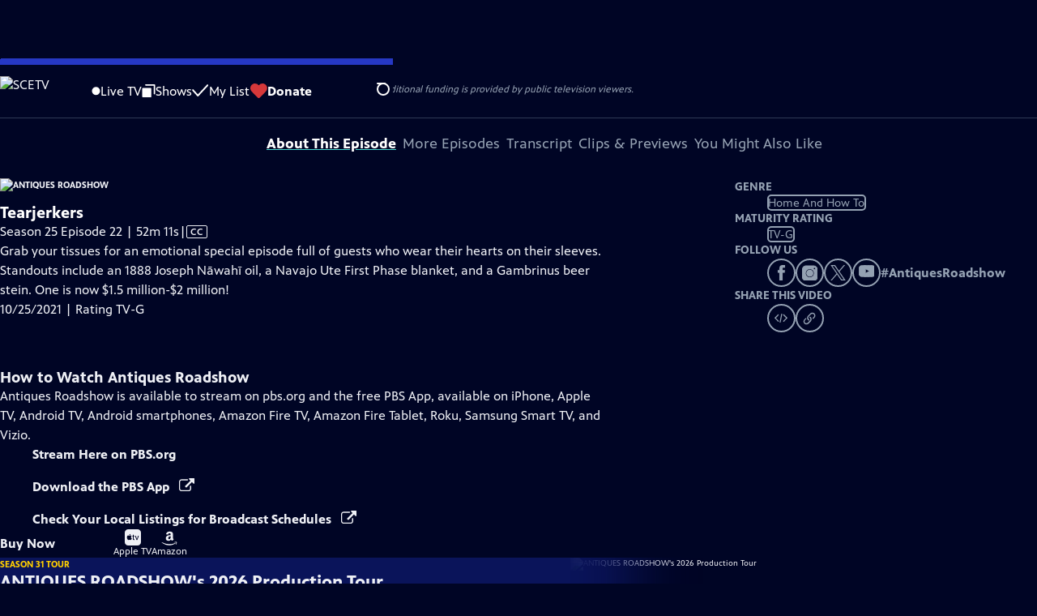

--- FILE ---
content_type: text/html; charset=utf-8
request_url: https://video.scetv.org/video/tearjerkers-neir42/
body_size: 142032
content:
<!DOCTYPE html><html lang="en" data-scroll-behavior="smooth"><head><meta charSet="utf-8"/><meta name="viewport" content="width=device-width, initial-scale=1"/><link rel="preload" as="image" imageSrcSet="https://image.pbs.org/stations/wrlk-white-single-brand-logo-UeURhjO.png?format=avif&amp;resize=170x 1x, https://image.pbs.org/stations/wrlk-white-single-brand-logo-UeURhjO.png?format=avif&amp;resize=340x 2x"/><link rel="stylesheet" href="/_next/static/chunks/3fc7fb7d874fbbab.css" data-precedence="next"/><link rel="stylesheet" href="/_next/static/chunks/e3aee8e3aabdc2ee.css" data-precedence="next"/><link rel="stylesheet" href="/_next/static/chunks/59703e310badb6f3.css" data-precedence="next"/><link rel="stylesheet" href="/_next/static/chunks/dae3333ae51e14ce.css" data-precedence="next"/><link rel="stylesheet" href="/_next/static/chunks/3c2085697cb451a4.css" data-precedence="next"/><link rel="stylesheet" href="/_next/static/chunks/4be626bd552f9829.css" data-precedence="next"/><link rel="preload" as="script" fetchPriority="low" href="/_next/static/chunks/4e1b247cec93b429.js"/><script src="/_next/static/chunks/9e53f19a2e4d8ebc.js" async=""></script><script src="/_next/static/chunks/fb1a0fbcbcb70954.js" async=""></script><script src="/_next/static/chunks/77c9025903913c37.js" async=""></script><script src="/_next/static/chunks/f16c94d7792a833b.js" async=""></script><script src="/_next/static/chunks/turbopack-f6e196002a0a09d8.js" async=""></script><script src="/_next/static/chunks/dd4dd01088920e08.js" async=""></script><script src="/_next/static/chunks/ec5ba5291790a938.js" async=""></script><script src="/_next/static/chunks/cd6c3f75e59698ca.js" async=""></script><script src="/_next/static/chunks/6ae9c41d74d90ee6.js" async=""></script><script src="/_next/static/chunks/2e0198e99cdf50d1.js" async=""></script><script src="/_next/static/chunks/04318e7a8d79f6b9.js" async=""></script><script src="/_next/static/chunks/86e23d1c77450768.js" async=""></script><script src="/_next/static/chunks/6fc62e33a466753d.js" async=""></script><script src="/_next/static/chunks/a035f940678f96c6.js" async=""></script><script src="/_next/static/chunks/4e07cd2f0c8a478b.js" async=""></script><script src="/_next/static/chunks/94c95776375e7ce2.js" async=""></script><script src="/_next/static/chunks/0a036e335d387c8e.js" async=""></script><link rel="preload" href="/_next/static/chunks/41d0f7ba259cabe7.css" as="style"/><link rel="preload" href="https://www.googletagmanager.com/gtm.js?id=GTM-TWTDGH&amp;l=GTMDataLayer" as="script"/><link rel="icon" href="/favicons/favicon.ico" sizes="48x48"/><link rel="icon" href="/favicons/favicon.svg" type="image/svg+xml"/><link rel="apple-touch-icon" href="/favicons/favicon-180x180.png"/><link rel="manifest" href="/manifest.webmanifest" crossorigin="use-credentials"/><title>Antiques Roadshow | Tearjerkers | Season 25 | Episode 22 | SCETV</title><meta name="description" content="Grab your tissues for an emotional special episode that includes a $1.5-$2 million find!"/><link rel="canonical" href="https://www.pbs.org/video/tearjerkers-neir42/"/><meta property="og:title" content="Antiques Roadshow | Tearjerkers | Season 25 | Episode 22"/><meta property="og:description" content="Grab your tissues for an emotional special episode that includes a $1.5-$2 million find!"/><meta property="og:url" content="https://video.scetv.org/video/tearjerkers-neir42/"/><meta property="og:image" content="https://image.pbs.org/video-assets/kcGpm2W-asset-mezzanine-16x9-NSiftID.jpg?focalcrop=1200x630x50x10&amp;format=auto"/><meta property="og:image:width" content="1200"/><meta property="og:image:height" content="630"/><meta property="og:type" content="video.tv_show"/><meta name="twitter:card" content="summary_large_image"/><meta name="twitter:title" content="Antiques Roadshow | Tearjerkers | Season 25 | Episode 22"/><meta name="twitter:description" content="Grab your tissues for an emotional special episode that includes a $1.5-$2 million find!"/><meta name="twitter:image" content="https://image.pbs.org/video-assets/kcGpm2W-asset-mezzanine-16x9-NSiftID.jpg?focalcrop=1200x630x50x10&amp;format=auto"/><meta name="twitter:image:width" content="1200"/><meta name="twitter:image:height" content="630"/><meta name="sentry-trace" content="4a938462fe5e4833764b5385f4fc9cf9-d6dbc8b0ad01bb45-1"/><meta name="baggage" content="sentry-environment=production,sentry-public_key=288f494e62479c514a3e89974e97e130,sentry-trace_id=4a938462fe5e4833764b5385f4fc9cf9,sentry-org_id=260369,sentry-transaction=GET%20%2Fvideo%2F%5Bslug%5D,sentry-sampled=true,sentry-sample_rand=0.32625449882544855,sentry-sample_rate=1"/><script src="/_next/static/chunks/a6dad97d9634a72d.js" noModule=""></script></head><body><div hidden=""><!--$--><!--/$--></div><a href="#maincontent" class="SkipContent-module-scss-module__pSrA9W__skip_link">Skip to Main Content</a><header class="Navigation-module-scss-module__qD8n8q__navigation"><nav class="UtilityNav-module-scss-module__R7DPYG__utility_nav"><a class="NavLink-module-scss-module__CrqL6W__nav_link UtilityNav-module-scss-module__R7DPYG__home_link UtilityNav-module-scss-module__R7DPYG__svp_home_link" href="/"><img src="https://image.pbs.org/stations/wrlk-white-single-brand-logo-UeURhjO.png?format=avif&amp;resize=170x" srcSet="https://image.pbs.org/stations/wrlk-white-single-brand-logo-UeURhjO.png?format=avif&amp;resize=170x 1x, https://image.pbs.org/stations/wrlk-white-single-brand-logo-UeURhjO.png?format=avif&amp;resize=340x 2x" alt="SCETV" width="170" loading="eager" class="UtilityNav-module-scss-module__R7DPYG__svp_station_logo"/></a><ul class="UtilityNav-module-scss-module__R7DPYG__utility_nav_links"><li class=""><a class="NavLink-module-scss-module__CrqL6W__nav_link" href="/livestream/"><svg xmlns="http://www.w3.org/2000/svg" fill="none" viewBox="0 0 11 11" class="UtilityNav-module-scss-module__R7DPYG__live_tv_icon"><circle cx="5.475" cy="5.25" r="5" fill="#fff"></circle></svg>Live TV</a></li><li class=""><a class="NavLink-module-scss-module__CrqL6W__nav_link" href="/shows/"><svg xmlns="http://www.w3.org/2000/svg" fill="none" viewBox="0 0 17 16" class="UtilityNav-module-scss-module__R7DPYG__shows_icon"><path fill="#fff" d="M15.619 0H4.944a.857.857 0 0 0 0 1.713h9.817v9.816a.857.857 0 0 0 1.714 0V.856a.856.856 0 0 0-.856-.857"></path><path fill="#fff" d="M11.017 4.599H1.332a.857.857 0 0 0-.857.856v9.688c0 .473.384.857.857.857h9.685a.857.857 0 0 0 .857-.857V5.455a.855.855 0 0 0-.857-.856"></path></svg>Shows</a></li><li class="MyListMenuItem-module-scss-module__xpFxCW__my_list_menu_item"><a class="NavLink-module-scss-module__CrqL6W__nav_link MyListMenuItem-module-scss-module__xpFxCW__my_list_link" href="/my-list/"><svg xmlns="http://www.w3.org/2000/svg" fill="none" viewBox="0 0 21 16" class="MyListMenuItem-module-scss-module__xpFxCW__my_list_icon"><path fill="#fff" d="m.386 7.854 6.121 6.809c.188.212.45.325.737.337.288 0 .55-.112.737-.325l11.88-12.78c.375-.4.35-1.036-.05-1.411a1.003 1.003 0 0 0-1.411.05L7.257 12.514 1.86 6.518A.993.993 0 0 0 .45 6.443c-.4.362-.438 1-.063 1.411"></path></svg>My List</a></li><li class="UtilityNav-module-scss-module__R7DPYG__push DonateMenuItem-module-scss-module__Lf9vAq__donate_menu_item"><a target="_blank" rel="noopener noreferrer" class="DonateMenuItem-module-scss-module__Lf9vAq__donate_link" href="https://www.etvendowment.org/show-support"><svg xmlns="http://www.w3.org/2000/svg" fill="none" viewBox="0 0 22 18" class="DonateMenuItem-module-scss-module__Lf9vAq__donate_icon"><path fill="#D6383A" d="M21.765 5.812C21.765 2.596 19.169 0 15.977 0a5.77 5.77 0 0 0-4.597 2.276A5.77 5.77 0 0 0 6.784 0C3.592 0 .995 2.607.995 5.812c0 1.678.703 3.184 1.83 4.242l6.96 7.234s1.542 1.602 3.138 0l6.98-7.202a5.82 5.82 0 0 0 1.862-4.274"></path></svg>Donate</a><div class="DonateMenuItem-module-scss-module__Lf9vAq__donate_menu"><div class="DonateMenuItem-module-scss-module__Lf9vAq__donate_menu_inner"><img src="https://image.pbs.org/stations/wrlk-white-cobranded-logo-12YX7vH.png?format=avif&amp;resize=165x" srcSet="https://image.pbs.org/stations/wrlk-white-cobranded-logo-12YX7vH.png?format=avif&amp;resize=165x 1x, https://image.pbs.org/stations/wrlk-white-cobranded-logo-12YX7vH.png?format=avif&amp;resize=330x 2x" alt="SCETV" width="165" loading="lazy"/><p class="DonateMenuItem-module-scss-module__Lf9vAq__donate_menu_intro">Support your local PBS station in our mission to inspire, enrich, and educate.</p><a class="Button-module-scss-module__gW1A4G__red Button-module-scss-module__gW1A4G__max" href="https://www.etvendowment.org/show-support">Donate to <!-- -->SCETV</a><img alt="" aria-hidden="true" loading="lazy" width="285" height="223" decoding="async" data-nimg="1" class="DonateMenuItem-module-scss-module__Lf9vAq__donate_illustration" style="color:transparent" src="/_next/static/media/woman-with-plant.25be5bcc.svg"/></div></div></li></ul><div class="SignInOrProfile-module-scss-module__2rt2Dq__sign_in_or_profile_svp undefined"></div><div class="SearchMenu-module-scss-module__GeHO2W__search_menu_wrapper"><button aria-label="Open Search Menu" role="button" class="SearchButtonLink-module-scss-module__MiMj1G__search_button"><div class="SearchButtonLink-module-scss-module__MiMj1G__search_icon" aria-hidden="true"><div class="SearchButtonLink-module-scss-module__MiMj1G__circle"></div><div class="SearchButtonLink-module-scss-module__MiMj1G__line_1"></div><div class="SearchButtonLink-module-scss-module__MiMj1G__line_2"></div><div class="SearchButtonLink-module-scss-module__MiMj1G__line_3"></div></div></button><a class="NavLink-module-scss-module__CrqL6W__nav_link SearchButtonLink-module-scss-module__MiMj1G__search_link SearchMenu-module-scss-module__GeHO2W__search_link" href="/search/"><span class="visuallyhidden">Search</span><div class="SearchButtonLink-module-scss-module__MiMj1G__search_icon" aria-hidden="true"><div class="SearchButtonLink-module-scss-module__MiMj1G__circle"></div><div class="SearchButtonLink-module-scss-module__MiMj1G__line_1"></div><div class="SearchButtonLink-module-scss-module__MiMj1G__line_2"></div><div class="SearchButtonLink-module-scss-module__MiMj1G__line_3"></div></div></a><div class="SearchMenu-module-scss-module__GeHO2W__search_menu"><div class="SearchMenu-module-scss-module__GeHO2W__search_menu_inner"><form class="SearchMenu-module-scss-module__GeHO2W__search_form" action="/search/"><input type="search" aria-label="Search PBS" placeholder="Search ..." autoComplete="off" class="SearchMenu-module-scss-module__GeHO2W__search_input" aria-haspopup="grid" name="q"/><button type="submit" aria-label="Go" class="SearchMenu-module-scss-module__GeHO2W__search_submit_button"><svg xmlns="http://www.w3.org/2000/svg" fill="none" viewBox="0 0 20 20"><path d="m19.538 18.17-.029-.029.015-.014-5.53-5.53c2.374-3.072 2.16-7.493-.655-10.308a7.805 7.805 0 0 0-11.046 0 7.8 7.8 0 0 0 0 11.047 7.8 7.8 0 0 0 5.516 2.289c1.635 0 3.27-.512 4.635-1.522l5.559 5.56.028.028a1.073 1.073 0 0 0 1.507 0c.412-.441.412-1.11 0-1.521M3.8 11.828a5.7 5.7 0 0 1-1.664-4.024c0-1.521.597-2.943 1.664-4.009a5.66 5.66 0 0 1 4.009-1.663c1.521 0 2.943.597 4.009 1.663a5.66 5.66 0 0 1 1.663 4.01c0 1.279-.412 2.487-1.18 3.468l-1.023 1.024a5.65 5.65 0 0 1-3.47 1.18 5.59 5.59 0 0 1-4.008-1.65"></path></svg></button></form></div></div></div><div class="MobileMenu-module-scss-module__3wVdMG__mobile_menu_wrapper"><button aria-label="Open Main Menu" role="button" class="MobileMenuButton-module-scss-module__d9Vn_G__mobile_menu_button"><div aria-hidden="true" class="MobileMenuButton-module-scss-module__d9Vn_G__hamburger"><span class="MobileMenuButton-module-scss-module__d9Vn_G__hamburger_line"></span><span class="MobileMenuButton-module-scss-module__d9Vn_G__hamburger_line"></span><span class="MobileMenuButton-module-scss-module__d9Vn_G__hamburger_line"></span><span class="MobileMenuButton-module-scss-module__d9Vn_G__hamburger_line"></span></div></button><nav class="MobileMenu-module-scss-module__3wVdMG__mobile_menu"><div class="MobileMenu-module-scss-module__3wVdMG__mobile_menu_inner"><div class="MobileMenu-module-scss-module__3wVdMG__genres_toggle"><svg xmlns="http://www.w3.org/2000/svg" fill="none" viewBox="0 0 17 17"><rect width="7.149" height="7.149" x="0.961" y="0.719" fill="#fff" rx="1"></rect><rect width="7.149" height="7.149" x="9.642" y="0.719" fill="#fff" rx="1"></rect><rect width="7.149" height="7.149" x="0.961" y="9.57" fill="#fff" rx="1"></rect><rect width="7.149" height="7.149" x="9.642" y="9.57" fill="#fff" rx="1"></rect></svg><button class="MobileMenu-module-scss-module__3wVdMG__genres_button" role="button">Genres</button></div><ul class="MobileMenu-module-scss-module__3wVdMG__genre_links"><li><a class="NavLink-module-scss-module__CrqL6W__nav_link MobileMenu-module-scss-module__3wVdMG__mobile_menu_genre_nav_link" href="/explore/passport/"><svg xmlns="http://www.w3.org/2000/svg" fill="none" viewBox="0 0 18 19" class="MobileMenu-module-scss-module__3wVdMG__passport_compass"><circle cx="9" cy="9.5" r="9" fill="#5680FF"></circle><path fill="#fff" fill-rule="evenodd" d="M.919 9.535c0-4.426 3.62-8.027 8.07-8.027s8.07 3.601 8.07 8.027c0 4.427-3.62 8.028-8.07 8.028S.919 13.962.919 9.535m6.498-1.562 1.54-5.215c-3.733.017-6.766 3.034-6.783 6.748zM2.174 9.566 7.417 11.1l1.54 5.215c-3.733-.016-6.766-3.034-6.783-6.748Zm6.846 6.748 1.54-5.215 5.243-1.533c-.017 3.714-3.05 6.732-6.783 6.748m6.784-6.808c-.017-3.714-3.05-6.731-6.783-6.748l1.54 5.215z" clip-rule="evenodd"></path><path fill="#fff" fill-rule="evenodd" d="m6.934 6.508-.224.76-.765.224-1.19-2.168 2.18 1.184Zm6.288-1.184-1.19 2.168-.764-.223-.225-.761 2.18-1.184Zm-2.179 7.239.225-.761.765-.224 1.19 2.168zm-5.099-.985-1.19 2.168 2.18-1.183-.224-.761z" clip-rule="evenodd"></path></svg>Best of PBS Passport</a></li><li><a class="NavLink-module-scss-module__CrqL6W__nav_link MobileMenu-module-scss-module__3wVdMG__mobile_menu_genre_nav_link" href="/explore/arts/">Arts &amp; Music</a></li><li><a class="NavLink-module-scss-module__CrqL6W__nav_link MobileMenu-module-scss-module__3wVdMG__mobile_menu_genre_nav_link" href="/explore/culture/">Culture</a></li><li><a class="NavLink-module-scss-module__CrqL6W__nav_link MobileMenu-module-scss-module__3wVdMG__mobile_menu_genre_nav_link" href="/explore/documentaries-and-indie-films/">Documentaries &amp; Indie Films</a></li><li><a class="NavLink-module-scss-module__CrqL6W__nav_link MobileMenu-module-scss-module__3wVdMG__mobile_menu_genre_nav_link" href="/explore/drama/">Drama</a></li><li><a class="NavLink-module-scss-module__CrqL6W__nav_link MobileMenu-module-scss-module__3wVdMG__mobile_menu_genre_nav_link" href="/explore/henry-louis-gates-jr/">Dr. Henry Louis Gates Jr.</a></li><li><a class="NavLink-module-scss-module__CrqL6W__nav_link MobileMenu-module-scss-module__3wVdMG__mobile_menu_genre_nav_link" href="/explore/pbs-america-at-250/">PBS America @ 250</a></li><li><a class="NavLink-module-scss-module__CrqL6W__nav_link MobileMenu-module-scss-module__3wVdMG__mobile_menu_genre_nav_link" href="/explore/food/">Food</a></li><li><a class="NavLink-module-scss-module__CrqL6W__nav_link MobileMenu-module-scss-module__3wVdMG__mobile_menu_genre_nav_link" href="/explore/history/">History</a></li><li><a class="NavLink-module-scss-module__CrqL6W__nav_link MobileMenu-module-scss-module__3wVdMG__mobile_menu_genre_nav_link" href="/explore/home-and-how-to/">Home &amp; How-To</a></li><li><a class="NavLink-module-scss-module__CrqL6W__nav_link MobileMenu-module-scss-module__3wVdMG__mobile_menu_genre_nav_link" href="/explore/news-and-public-affairs/">News &amp; Public Affairs</a></li><li><a class="NavLink-module-scss-module__CrqL6W__nav_link MobileMenu-module-scss-module__3wVdMG__mobile_menu_genre_nav_link" href="/explore/science-and-nature/">Science &amp; Nature</a></li></ul><ul class="MobileMenu-module-scss-module__3wVdMG__links"><li><a class="NavLink-module-scss-module__CrqL6W__nav_link" href="/livestream/"><svg xmlns="http://www.w3.org/2000/svg" fill="none" viewBox="0 0 11 11" class="MobileMenu-module-scss-module__3wVdMG__live_tv_icon"><circle cx="5.475" cy="5.25" r="5" fill="#fff"></circle></svg>Live TV</a></li><li><a class="NavLink-module-scss-module__CrqL6W__nav_link" href="/shows/"><svg xmlns="http://www.w3.org/2000/svg" fill="none" viewBox="0 0 17 16"><path fill="#fff" d="M15.619 0H4.944a.857.857 0 0 0 0 1.713h9.817v9.816a.857.857 0 0 0 1.714 0V.856a.856.856 0 0 0-.856-.857"></path><path fill="#fff" d="M11.017 4.599H1.332a.857.857 0 0 0-.857.856v9.688c0 .473.384.857.857.857h9.685a.857.857 0 0 0 .857-.857V5.455a.855.855 0 0 0-.857-.856"></path></svg>Shows</a></li><li><a class="NavLink-module-scss-module__CrqL6W__nav_link" href="/my-list/shows/"><svg xmlns="http://www.w3.org/2000/svg" fill="none" viewBox="0 0 21 16"><path fill="#fff" d="m.386 7.854 6.121 6.809c.188.212.45.325.737.337.288 0 .55-.112.737-.325l11.88-12.78c.375-.4.35-1.036-.05-1.411a1.003 1.003 0 0 0-1.411.05L7.257 12.514 1.86 6.518A.993.993 0 0 0 .45 6.443c-.4.362-.438 1-.063 1.411"></path></svg>My List</a></li><li><a href="https://www.etvendowment.org/show-support"><svg xmlns="http://www.w3.org/2000/svg" fill="none" viewBox="0 0 22 18"><path fill="#D6383A" d="M21.765 5.812C21.765 2.596 19.169 0 15.977 0a5.77 5.77 0 0 0-4.597 2.276A5.77 5.77 0 0 0 6.784 0C3.592 0 .995 2.607.995 5.812c0 1.678.703 3.184 1.83 4.242l6.96 7.234s1.542 1.602 3.138 0l6.98-7.202a5.82 5.82 0 0 0 1.862-4.274"></path></svg>Donate</a></li><li class="MobileMenu-module-scss-module__3wVdMG__personal"><button class="Button-module-scss-module__gW1A4G__white_ghost Button-module-scss-module__gW1A4G__max">Sign In</button></li></ul></div></nav></div></nav></header><main id="maincontent" tabindex="0"><div class="PageTransition-module-scss-module__3E4t1q__page_transition"><div class="AboutThisVideo-module-scss-module___ZBhlq__about_this_video AboutThisVideo-module-scss-module___ZBhlq__above_tabs"><a class="AboutThisVideo-module-scss-module___ZBhlq__ancestor_link" href="/show/antiques-roadshow/"><img src="https://image.pbs.org/contentchannels/tTHWnPc-white-logo-41-aAwOixB.png?format=avif&amp;resize=200x" srcSet="https://image.pbs.org/contentchannels/tTHWnPc-white-logo-41-aAwOixB.png?format=avif&amp;resize=200x 1x, https://image.pbs.org/contentchannels/tTHWnPc-white-logo-41-aAwOixB.png?format=avif&amp;resize=400x 2x" alt="Antiques Roadshow" width="200" loading="lazy" class="AboutThisVideo-module-scss-module___ZBhlq__ancestor_logo"/></a><h1 class="AboutThisVideo-module-scss-module___ZBhlq__video_title">Tearjerkers</h1><p class="AboutThisVideo-module-scss-module___ZBhlq__video_summary">Season 25 Episode 22 | 52m 11s<span><span class="visuallyhidden">Video has <!-- -->Closed Captions</span><span aria-hidden="true" class="AccessibilityIcons-module-scss-module__T_7hda__accessibility_icons_icons"> | <span class="AccessibilityIcons-module-scss-module__T_7hda__icon">CC</span></span></span></p><p class="AboutThisVideo-module-scss-module___ZBhlq__description_short">Grab your tissues for an emotional special episode that includes a $1.5-$2 million find!</p><p class="AboutThisVideo-module-scss-module___ZBhlq__description_long">Grab your tissues for an emotional special episode full of guests who wear their hearts on their sleeves. Standouts include an 1888 Joseph Nāwahī oil, a Navajo Ute First Phase blanket, and a Gambrinus beer stein. One is now $1.5 million-$2 million!</p><p class="AiringExpiringRating-module-scss-module__UP1y4W__aired_expired_rating AboutThisVideo-module-scss-module___ZBhlq__video_airing_expiring_rating_info">10/25/2021 | Rating TV-G</p><p class="AboutThisVideo-module-scss-module___ZBhlq__video_help VideoHelp-module-scss-module___UZH6a__video_help">Problems playing video?  <button class="VideoHelp-module-scss-module___UZH6a__report_a_problem_button">Report a Problem</button> | <a href="https://help.pbs.org/support/solutions/articles/5000673858-i-don-t-see-closed-captions-on-the-video-i-m-watching" target="_blank">Closed Captioning Feedback</a></p><dialog class="Modal-module-scss-module__GBQoIG__modal ReportAProblemModal-module-scss-module__bu4EwW__report_a_problem_modal"><div><div class="ReportAProblemModal-module-scss-module__bu4EwW__report_a_problem_modal__inner"><div class="ReportAProblemModal-module-scss-module__bu4EwW__report_a_problem_modal__default"><h2>Report a Problem</h2><p>Before you submit an error, please consult our <a href="https://help.pbs.org/support/solutions/12000002757" target="_blank">Video Help page</a>.</p><label for="problem-type">Type of Error</label><select name="problem-type" id="problem-type"><option value="does-not-load" selected="">Video doesn’t load</option><option value="does-not-play">Video loads, but doesn’t play</option><option value="video-jumps-back-forward">Video jumps back/forward</option><option value="only-audio-is-streaming">Only audio is streaming</option><option value="sponsorship-playback-error">Sponsorship playback error</option><option value="other">Other</option></select><div class="ReportAProblemModal-module-scss-module__bu4EwW__report_a_problem_modal__buttons"><button class="Button-module-scss-module__gW1A4G__white">Submit</button><button class="Button-module-scss-module__gW1A4G__white_ghost">Cancel</button></div></div></div><button class="Modal-module-scss-module__GBQoIG__btn__close" aria-label="Close"><svg xmlns="http://www.w3.org/2000/svg" viewBox="0 0 34 35"><path d="M19.358 17.782 33.24 3.9a1.846 1.846 0 0 0 0-2.588 1.846 1.846 0 0 0-2.588 0L16.77 15.429 3.123 1.547a1.846 1.846 0 0 0-2.589 0 1.846 1.846 0 0 0 0 2.588l13.883 13.883L.534 31.664a1.846 1.846 0 0 0 0 2.588 1.846 1.846 0 0 0 2.589 0L17.005 20.37l13.882 13.883a1.846 1.846 0 0 0 2.588 0 1.846 1.846 0 0 0 0-2.588z"></path></svg></button></div></dialog></div><div class="SponsorshipVideoHelpRow-module-scss-module__f-EKcW__sponsorship_video_help_row sponsorship_row__top"><div><p class="SponsorshipVideoHelpRow-module-scss-module__f-EKcW__sponsorship_video_help_row_video_help VideoHelp-module-scss-module___UZH6a__video_help">Problems playing video?  <button class="VideoHelp-module-scss-module___UZH6a__report_a_problem_button">Report a Problem</button> | <a href="https://help.pbs.org/support/solutions/articles/5000673858-i-don-t-see-closed-captions-on-the-video-i-m-watching" target="_blank">Closed Captioning Feedback</a></p><dialog class="Modal-module-scss-module__GBQoIG__modal ReportAProblemModal-module-scss-module__bu4EwW__report_a_problem_modal"><div><div class="ReportAProblemModal-module-scss-module__bu4EwW__report_a_problem_modal__inner"><div class="ReportAProblemModal-module-scss-module__bu4EwW__report_a_problem_modal__default"><h2>Report a Problem</h2><p>Before you submit an error, please consult our <a href="https://help.pbs.org/support/solutions/12000002757" target="_blank">Video Help page</a>.</p><label for="problem-type">Type of Error</label><select name="problem-type" id="problem-type"><option value="does-not-load" selected="">Video doesn’t load</option><option value="does-not-play">Video loads, but doesn’t play</option><option value="video-jumps-back-forward">Video jumps back/forward</option><option value="only-audio-is-streaming">Only audio is streaming</option><option value="sponsorship-playback-error">Sponsorship playback error</option><option value="other">Other</option></select><div class="ReportAProblemModal-module-scss-module__bu4EwW__report_a_problem_modal__buttons"><button class="Button-module-scss-module__gW1A4G__white">Submit</button><button class="Button-module-scss-module__gW1A4G__white_ghost">Cancel</button></div></div></div><button class="Modal-module-scss-module__GBQoIG__btn__close" aria-label="Close"><svg xmlns="http://www.w3.org/2000/svg" viewBox="0 0 34 35"><path d="M19.358 17.782 33.24 3.9a1.846 1.846 0 0 0 0-2.588 1.846 1.846 0 0 0-2.588 0L16.77 15.429 3.123 1.547a1.846 1.846 0 0 0-2.589 0 1.846 1.846 0 0 0 0 2.588l13.883 13.883L.534 31.664a1.846 1.846 0 0 0 0 2.588 1.846 1.846 0 0 0 2.589 0L17.005 20.37l13.882 13.883a1.846 1.846 0 0 0 2.588 0 1.846 1.846 0 0 0 0-2.588z"></path></svg></button></div></dialog><div class="SponsorshipText-module-scss-module__sUywgG__sponsorship_text visible_above_sm"><p><span>Funding for ANTIQUES ROADSHOW is provided by <a href="https://www.ancestry.com/s55735/t30590/rd.ashx" target="_blank">Ancestry</a> and <a href="https://bit.ly/3rPJ4x5" target="blank">American Cruise Lines</a>. Additional funding is provided by public television viewers.</span></p></div></div><div class="SponsorshipLogos-module-scss-module__ksO7qa__sponsorship_logos_wrapper"><p class="SponsorshipLogos-module-scss-module__ksO7qa__sponsorship_logos_intro">Support provided by:</p><div class="SponsorshipLogos-module-scss-module__ksO7qa__sponsor_logos"><a class="SponsorshipLogos-module-scss-module__ksO7qa__sponsor_link" href="https://urldefense.proofpoint.com/v2/url?u=http-3A__www.ancestry.com_s55735_t27353_rd.ashx&amp;d=DQMFAg&amp;c=Hso5VlsiAbVjjQbjbkggFA&amp;r=aeKemqXzNKQrQtr5aNmUUC6u-6dHNepNUAluQY1j7sQ&amp;m=-HD56gGSEvkgdR9hKL9OlqdJs2SQjdkpmQWnCj0sqak&amp;s=yfrSu1zZj7FAuUUcVxc42htUU8vhDxGtv_G7C6JbRn0&amp;e="><img src="https://image.pbs.org/curate/ancestry-1bebdt.png?format=avif&amp;resize=75x" srcSet="https://image.pbs.org/curate/ancestry-1bebdt.png?format=avif&amp;resize=75x 1x, https://image.pbs.org/curate/ancestry-1bebdt.png?format=avif&amp;resize=150x 2x" alt="Ancestry" width="75" loading="lazy" class="SponsorshipLogos-module-scss-module__ksO7qa__sponsor_logo"/></a><a class="SponsorshipLogos-module-scss-module__ksO7qa__sponsor_link" href="https://bit.ly/3rPJ4x5"><img src="https://image.pbs.org/curate/americancruiselines-wy6po1.png?format=avif&amp;resize=75x" srcSet="https://image.pbs.org/curate/americancruiselines-wy6po1.png?format=avif&amp;resize=75x 1x, https://image.pbs.org/curate/americancruiselines-wy6po1.png?format=avif&amp;resize=150x 2x" alt="American Cruise Lines" width="75" loading="lazy" class="SponsorshipLogos-module-scss-module__ksO7qa__sponsor_logo"/></a></div></div></div><div class="TabContainer-module-scss-module__GvLkYW__tab_container"><ul class="TabContainer-module-scss-module__GvLkYW__tabs" role="tablist"><li role="presentation"><a id="tab1" class="Tab-module-scss-module__wnxuWW__tab_link Tab-module-scss-module__wnxuWW__is_active" href="#About This Episode" role="tab">About This Episode</a></li><li role="presentation"><a id="tab2" class="Tab-module-scss-module__wnxuWW__tab_link false" href="#More Episodes" tabindex="-1" role="tab">More Episodes</a></li><li role="presentation"><a id="tab3" class="Tab-module-scss-module__wnxuWW__tab_link false" href="#Transcript" tabindex="-1" role="tab">Transcript</a></li><li role="presentation"><a id="tab4" class="Tab-module-scss-module__wnxuWW__tab_link false" href="#Clips &amp; Previews" tabindex="-1" role="tab">Clips &amp; Previews</a></li><li role="presentation"><a id="tab5" class="Tab-module-scss-module__wnxuWW__tab_link false" href="#You Might Also Like" tabindex="-1" role="tab">You Might Also Like</a></li></ul><div class="TabContainer-module-scss-module__GvLkYW__tab_sections"><section aria-labelledby="tab1" class="TabContainer-module-scss-module__GvLkYW__tab_panel" id="section1" role="tabpanel" tabindex="-1"><div class="AboutThisVideoTab-module-scss-module__FhMCzW__about_this_video_tab_container"><div class="AboutThisVideoTab-module-scss-module__FhMCzW__about_this_video_tab"><div class="AboutThisVideo-module-scss-module___ZBhlq__about_this_video AboutThisVideo-module-scss-module___ZBhlq__in_tab"><a class="AboutThisVideo-module-scss-module___ZBhlq__ancestor_link" href="/show/antiques-roadshow/"><img src="https://image.pbs.org/contentchannels/tTHWnPc-white-logo-41-aAwOixB.png?format=avif&amp;resize=200x" srcSet="https://image.pbs.org/contentchannels/tTHWnPc-white-logo-41-aAwOixB.png?format=avif&amp;resize=200x 1x, https://image.pbs.org/contentchannels/tTHWnPc-white-logo-41-aAwOixB.png?format=avif&amp;resize=400x 2x" alt="Antiques Roadshow" width="200" loading="lazy" class="AboutThisVideo-module-scss-module___ZBhlq__ancestor_logo"/></a><h1 class="AboutThisVideo-module-scss-module___ZBhlq__video_title">Tearjerkers</h1><p class="AboutThisVideo-module-scss-module___ZBhlq__video_summary">Season 25 Episode 22 | 52m 11s<span><span class="visuallyhidden">Video has <!-- -->Closed Captions</span><span aria-hidden="true" class="AccessibilityIcons-module-scss-module__T_7hda__accessibility_icons_icons"> | <span class="AccessibilityIcons-module-scss-module__T_7hda__icon">CC</span></span></span></p><p class="AboutThisVideo-module-scss-module___ZBhlq__description_long">Grab your tissues for an emotional special episode full of guests who wear their hearts on their sleeves. Standouts include an 1888 Joseph Nāwahī oil, a Navajo Ute First Phase blanket, and a Gambrinus beer stein. One is now $1.5 million-$2 million!</p><p class="AiringExpiringRating-module-scss-module__UP1y4W__aired_expired_rating AboutThisVideo-module-scss-module___ZBhlq__video_airing_expiring_rating_info">10/25/2021 | Rating TV-G</p><p class="AboutThisVideo-module-scss-module___ZBhlq__video_help VideoHelp-module-scss-module___UZH6a__video_help">Problems playing video?  <button class="VideoHelp-module-scss-module___UZH6a__report_a_problem_button">Report a Problem</button> | <a href="https://help.pbs.org/support/solutions/articles/5000673858-i-don-t-see-closed-captions-on-the-video-i-m-watching" target="_blank">Closed Captioning Feedback</a></p><dialog class="Modal-module-scss-module__GBQoIG__modal ReportAProblemModal-module-scss-module__bu4EwW__report_a_problem_modal"><div><div class="ReportAProblemModal-module-scss-module__bu4EwW__report_a_problem_modal__inner"><div class="ReportAProblemModal-module-scss-module__bu4EwW__report_a_problem_modal__default"><h2>Report a Problem</h2><p>Before you submit an error, please consult our <a href="https://help.pbs.org/support/solutions/12000002757" target="_blank">Video Help page</a>.</p><label for="problem-type">Type of Error</label><select name="problem-type" id="problem-type"><option value="does-not-load" selected="">Video doesn’t load</option><option value="does-not-play">Video loads, but doesn’t play</option><option value="video-jumps-back-forward">Video jumps back/forward</option><option value="only-audio-is-streaming">Only audio is streaming</option><option value="sponsorship-playback-error">Sponsorship playback error</option><option value="other">Other</option></select><div class="ReportAProblemModal-module-scss-module__bu4EwW__report_a_problem_modal__buttons"><button class="Button-module-scss-module__gW1A4G__white">Submit</button><button class="Button-module-scss-module__gW1A4G__white_ghost">Cancel</button></div></div></div><button class="Modal-module-scss-module__GBQoIG__btn__close" aria-label="Close"><svg xmlns="http://www.w3.org/2000/svg" viewBox="0 0 34 35"><path d="M19.358 17.782 33.24 3.9a1.846 1.846 0 0 0 0-2.588 1.846 1.846 0 0 0-2.588 0L16.77 15.429 3.123 1.547a1.846 1.846 0 0 0-2.589 0 1.846 1.846 0 0 0 0 2.588l13.883 13.883L.534 31.664a1.846 1.846 0 0 0 0 2.588 1.846 1.846 0 0 0 2.589 0L17.005 20.37l13.882 13.883a1.846 1.846 0 0 0 2.588 0 1.846 1.846 0 0 0 0-2.588z"></path></svg></button></div></dialog></div><div class="ContentMetadata-module-scss-module__ZTOEHq__content_metadata AboutThisVideoTab-module-scss-module__FhMCzW__content_metadata"><div class="ContentMetadata-module-scss-module__ZTOEHq__content_metadata__genre"><h2 class="ContentMetadata-module-scss-module__ZTOEHq__content_metadata__sub_title">Genre</h2><ul class="ContentMetadata-module-scss-module__ZTOEHq__content_metadata__genre_badges"><li><a class="Badge-module-scss-module__Wzi7zW__genre" href="/explore/home-and-how-to/">Home and How To</a></li></ul></div><div class="ContentMetadata-module-scss-module__ZTOEHq__content_metadata__rating"><h2 class="ContentMetadata-module-scss-module__ZTOEHq__content_metadata__sub_title">Maturity Rating</h2><ul><li><span class="Badge-module-scss-module__Wzi7zW__yellow Badge-module-scss-module__Wzi7zW__rating">TV-G</span></li></ul></div><div class="ContentMetadata-module-scss-module__ZTOEHq__content_metadata__follow_us"><h3 class="ContentMetadata-module-scss-module__ZTOEHq__content_metadata__sub_title">Follow Us</h3><div class="ContentMetadata-module-scss-module__ZTOEHq__content_metadata__social_stuff"><ul class="SocialLinks-module-scss-module__j7G10q__social_links"><li><a class="SocialLinks-module-scss-module__j7G10q__social_link SocialLinks-module-scss-module__j7G10q__pebble SocialLinks-module-scss-module__j7G10q__change_color_on_hover" target="_blank" rel="noopener noreferrer" title="Connect with Antiques Roadshow on facebook" href="https://www.facebook.com/RoadshowPBS/"><svg xmlns="http://www.w3.org/2000/svg" aria-label="Facebook" class="pbs-facebook_svg__pbs-facebook" viewBox="0 0 80 171" aria-hidden="true"><path fill="#fff" fill-rule="evenodd" d="M53.036 55.806V41.072q-.001-3.319.31-5.135.31-1.818 1.402-3.582 1.088-1.763 3.527-2.437 2.44-.676 6.488-.675h14.733V-.225H55.942q-20.444 0-29.366 9.7-8.923 9.704-8.923 28.587v17.744H.012v29.469h17.64v85.5h35.384v-85.5h23.553l3.113-29.47z"></path></svg></a></li><li><a class="SocialLinks-module-scss-module__j7G10q__social_link SocialLinks-module-scss-module__j7G10q__pebble SocialLinks-module-scss-module__j7G10q__change_color_on_hover" target="_blank" rel="noopener noreferrer" title="Connect with Antiques Roadshow on instagram" href="https://www.instagram.com/roadshowpbs/"><svg xmlns="http://www.w3.org/2000/svg" aria-hidden="true" class="pbs-instagram_svg__pbs-instagram" viewBox="0 0 17 17"><g fill="#fff" fill-rule="evenodd"><path d="M16.718 13.3a3.923 3.923 0 0 1-3.918 3.918H4.353A3.923 3.923 0 0 1 .434 13.3V4.852A3.923 3.923 0 0 1 4.353.934H12.8a3.923 3.923 0 0 1 3.918 3.918zM8.576 4.085a4.996 4.996 0 0 0-4.99 4.991 4.996 4.996 0 0 0 4.99 4.99 4.996 4.996 0 0 0 4.99-4.99 4.996 4.996 0 0 0-4.99-4.99m5.139-1.474a1.286 1.286 0 1 0 0 2.573 1.286 1.286 0 0 0 0-2.573"></path><path d="M8.576 12.5a3.427 3.427 0 0 1-3.423-3.424 3.427 3.427 0 0 1 3.423-3.424A3.43 3.43 0 0 1 12 9.076 3.43 3.43 0 0 1 8.576 12.5"></path></g></svg></a></li><li><a class="SocialLinks-module-scss-module__j7G10q__social_link SocialLinks-module-scss-module__j7G10q__pebble SocialLinks-module-scss-module__j7G10q__change_color_on_hover" target="_blank" rel="noopener noreferrer" title="Connect with Antiques Roadshow on twitter" href="https://twitter.com/RoadshowPBS"><svg xmlns="http://www.w3.org/2000/svg" fill="none" aria-label="Twitter" class="pbs-twitter_svg__pbs-twitter" viewBox="0 0 1200 1227" aria-hidden="true"><path fill="#fff" d="M714.163 519.284 1160.89 0h-105.86L667.137 450.887 357.328 0H0l468.492 681.821L0 1226.37h105.866l409.625-476.152 327.181 476.152H1200L714.137 519.284zM569.165 687.828l-47.468-67.894-377.686-540.24h162.604l304.797 435.991 47.468 67.894 396.2 566.721H892.476L569.165 687.854z"></path></svg></a></li><li><a class="SocialLinks-module-scss-module__j7G10q__social_link SocialLinks-module-scss-module__j7G10q__pebble SocialLinks-module-scss-module__j7G10q__change_color_on_hover" target="_blank" rel="noopener noreferrer" title="Connect with Antiques Roadshow on youtube" href="https://www.youtube.com/@RoadshowPBS"><svg xmlns="http://www.w3.org/2000/svg" fill="none" aria-label="YouTube" aria-hidden="true"><path fill="#fff" d="M19.853 2.684a2.51 2.51 0 0 0-1.768-1.78c-1.559-.42-7.814-.42-7.814-.42s-6.254 0-7.813.42A2.51 2.51 0 0 0 .69 2.685C.27 4.254.27 7.53.27 7.53s0 3.275.419 4.845c.23.866.908 1.548 1.768 1.78 1.56.42 7.813.42 7.813.42s6.255 0 7.814-.42a2.51 2.51 0 0 0 1.768-1.78c.418-1.569.418-4.845.418-4.845s0-3.275-.418-4.846Zm-11.627 7.82V4.556l5.227 2.974z"></path></svg></a></li></ul><p class="Hashtag-module-scss-module__VUJjsG__hashtag">#<!-- -->AntiquesRoadshow</p></div></div><div class="ContentMetadata-module-scss-module__ZTOEHq__content_metadata__share_this_video"><h3 class="ContentMetadata-module-scss-module__ZTOEHq__content_metadata__sub_title">Share This Video</h3><ul class="ContentMetadata-module-scss-module__ZTOEHq__content_metadata__share_this_video__links"><li><button class="ContentMetadata-module-scss-module__ZTOEHq__content_metadata ContentMetadata-module-scss-module__ZTOEHq__content_metadata__share_this_video__links__embed_button" aria-label="Embed this video"><svg xmlns="http://www.w3.org/2000/svg" fill="#fff" aria-hidden="true" class="embed-lg_svg__pbs-component-embed" viewBox="0 0 275.26 183.09"><path d="M144.05 2.3a2.88 2.88 0 0 1 3.4-2.24L163 3.28a2.88 2.88 0 0 1 2.22 3.4l-36.11 174.11a2.88 2.88 0 0 1-3.39 2.24l-15.52-3.22a2.88 2.88 0 0 1-2.22-3.4zM30.72 88.24l61.1-61.1a2.88 2.88 0 0 0 0-4.07l-12-12a2.88 2.88 0 0 0-4.07 0L.84 86a2.88 2.88 0 0 0 0 4.07l.16.16a2.85 2.85 0 0 0 .69 1.11l74.92 74.92a2.88 2.88 0 0 0 4.07 0l12-12a2.87 2.87 0 0 0 0-4.07zm213.52 0-61.68-61.7a2.88 2.88 0 0 1 0-4.07l12.14-12.13a2.88 2.88 0 0 1 4.07 0L274.42 86a2.88 2.88 0 0 1 0 4.07l-.17.17a2.84 2.84 0 0 1-.69 1.12L197.9 167a2.88 2.88 0 0 1-4.07 0l-12.13-12.15a2.88 2.88 0 0 1 0-4.07z" class="embed-lg_svg__cls-1"></path></svg></button><dialog class="Modal-module-scss-module__GBQoIG__modal EmbedModal-module-scss-module__14i-zG__embed_modal"><div><div class="EmbedModal-module-scss-module__14i-zG__embed_modal__dialog"><div class="EmbedModal-module-scss-module__14i-zG__embed_modal__topbar"><h2 class="EmbedModal-module-scss-module__14i-zG__embed_modal__topbar_title">Embed Video</h2></div><div><div class="EmbedModal-module-scss-module__14i-zG__embed_modal__info"><img src="https://image.pbs.org/video-assets/kcGpm2W-asset-mezzanine-16x9-NSiftID.jpg?format=avif&amp;resize=185x104" srcSet="https://image.pbs.org/video-assets/kcGpm2W-asset-mezzanine-16x9-NSiftID.jpg?format=avif&amp;resize=185x104 1x, https://image.pbs.org/video-assets/kcGpm2W-asset-mezzanine-16x9-NSiftID.jpg?format=avif&amp;resize=370x208 2x" alt="Tearjerkers" width="185" height="104" loading="lazy" class="EmbedModal-module-scss-module__14i-zG__embed_modal__image"/><p class="EmbedModal-module-scss-module__14i-zG__embed_modal__show_title">Antiques Roadshow</p><h3 class="EmbedModal-module-scss-module__14i-zG__embed_modal__video_title">Tearjerkers</h3><p class="EmbedModal-module-scss-module__14i-zG__embed_modal__meta">S<!-- -->25<!-- --> Ep<!-- -->22</p></div><h3 class="EmbedModal-module-scss-module__14i-zG__embed_modal__iframe_title">Fixed iFrame</h3><div class="EmbedModal-module-scss-module__14i-zG__embed_modal__edit_dimensions"><label for="embed-width">Width: <span class="visuallyhidden">in pixels</span></label><input type="number" id="embed-width" min="320" step="1" name="width" value="512"/><span aria-hidden="true">px</span><label for="embed-height">Height: <span class="visuallyhidden">in pixels</span></label><input type="number" id="embed-height" min="258" step="1" name="height" value="332"/><span aria-hidden="true">px</span></div><div class="EmbedModal-module-scss-module__14i-zG__embed_modal__input_button"><input id="fixed-iframe-text" aria-labelledby="fixed-iframe-title" class="EmbedModal-module-scss-module__14i-zG__embed_modal__text_for_copying" type="text" aria-hidden="true" readOnly="" value="&lt;iframe width=&quot;512&quot; height=&quot;332&quot; src=&quot;https://player.pbs.org/viralplayer/3057860057/&quot; allowfullscreen allow=&quot;encrypted-media&quot; style=&quot;border: 0;&quot;&gt;&lt;/iframe&gt;"/><button data-copy-target="fixed-iframe-text" class="EmbedModal-module-scss-module__14i-zG__embed_modal__copy_button" aria-label="Click to copy the fixed iFrame"><span aria-hidden="true">Copy</span></button></div><h3 class="EmbedModal-module-scss-module__14i-zG__embed_modal__iframe_title">Responsive iFrame</h3><div class="EmbedModal-module-scss-module__14i-zG__embed_modal__input_button"><input id="fixed-iframe-text" aria-labelledby="fixed-iframe-title" class="EmbedModal-module-scss-module__14i-zG__embed_modal__text_for_copying" type="text" aria-hidden="true" readOnly="" value="&lt;div class=&quot;pbs-viral-player-wrapper&quot; style=&quot;position: relative; padding-top: calc(56.25% + 43px);&quot;&gt;&lt;iframe src=&quot;https://player.pbs.org/viralplayer/3057860057/&quot; allowfullscreen allow=&quot;encrypted-media&quot; style=&quot;position: absolute; top: 0; width: 100%; height: 100%; border: 0;&quot;&gt;&lt;/iframe&gt;&lt;/div&gt;"/><button data-copy-target="fixed-iframe-text" class="EmbedModal-module-scss-module__14i-zG__embed_modal__copy_button" aria-label="Click to copy the fixed iFrame"><span aria-hidden="true">Copy</span></button></div></div></div><button class="Modal-module-scss-module__GBQoIG__btn__close" aria-label="Close"><svg xmlns="http://www.w3.org/2000/svg" viewBox="0 0 34 35"><path d="M19.358 17.782 33.24 3.9a1.846 1.846 0 0 0 0-2.588 1.846 1.846 0 0 0-2.588 0L16.77 15.429 3.123 1.547a1.846 1.846 0 0 0-2.589 0 1.846 1.846 0 0 0 0 2.588l13.883 13.883L.534 31.664a1.846 1.846 0 0 0 0 2.588 1.846 1.846 0 0 0 2.589 0L17.005 20.37l13.882 13.883a1.846 1.846 0 0 0 2.588 0 1.846 1.846 0 0 0 0-2.588z"></path></svg></button></div></dialog></li><li><div class="CopyButton-module-scss-module__JGyxCG__copy_button"><button title="Copy link to video"><svg xmlns="http://www.w3.org/2000/svg" fill="#fff" aria-hidden="true" class="link_svg__pbs-link" viewBox="0 0 17 17"><path d="M9.7 1.8c.7-.7 1.7-1.1 2.8-1.1 2.2 0 3.9 1.8 3.9 3.9 0 1-.4 2-1.1 2.8l-1.4 1.4c-.2.1-.4.2-.6.2s-.4-.1-.5-.2-.2-.3-.2-.5.1-.4.2-.5l1.4-1.4c.5-.5.7-1.1.7-1.7 0-1.3-1.1-2.4-2.4-2.4-.7 0-1.3.3-1.7.7l-3 2.8c-.5.5-.7 1.1-.7 1.8 0 .8.4 1.6 1.1 2.1.2.1.3.3.3.5s0 .4-.1.6-.3.3-.5.3-.4 0-.6-.1c-1.1-.7-1.8-2-1.8-3.3 0-1 .4-2 1.1-2.8zm-.6 4.3c.2 0 .4 0 .6.1 1.1.7 1.8 2 1.8 3.3 0 1-.4 2-1.1 2.8l-2.9 2.9c-.7.7-1.7 1.1-2.8 1.1-2.2 0-3.9-1.8-3.9-3.9 0-1 .4-2 1.1-2.8l1.4-1.4c.1-.1.3-.2.5-.2s.4.1.5.2.2.3.2.5-.1.4-.2.5l-1.4 1.4c-.5.5-.7 1.1-.7 1.7 0 1.3 1.1 2.4 2.4 2.4.7 0 1.3-.3 1.7-.7l2.9-2.9c.5-.5.7-1.1.7-1.7 0-.8-.4-1.6-1.1-2.1-.1 0-.2-.1-.2-.3s0-.4.1-.6c.1-.1.2-.2.4-.3"></path></svg></button><span class="CopyButton-module-scss-module__JGyxCG__copy_button__copied_text" aria-live="polite" aria-hidden="true">Link Copied to Clipboard</span></div></li></ul></div></div><div class="HowToWatch-module-scss-module___Ud1Xa__how_to_watch AboutThisVideoTab-module-scss-module__FhMCzW__how_to_watch"><h2 class="HowToWatch-module-scss-module___Ud1Xa__how_to_watch__title">How to Watch <!-- -->Antiques Roadshow</h2><p class="HowToWatch-module-scss-module___Ud1Xa__how_to_watch__text">Antiques Roadshow<!-- --> is available to stream on pbs.org and the free PBS App, available on iPhone, Apple TV, Android TV, Android smartphones, Amazon Fire TV, Amazon Fire Tablet, Roku, Samsung Smart TV, and Vizio.</p><ul class="HowToWatch-module-scss-module___Ud1Xa__how_to_watch__links"><li><a href="/show/antiques-roadshow/">Stream Here on PBS.org</a></li><li><a target="_blank" href="https://www.pbs.org/pbs-app/">Download the PBS App <svg xmlns="http://www.w3.org/2000/svg" aria-hidden="true" class="external-link_svg__external-link" viewBox="0 0 18.5 15.6"><path d="M14.2 9.1h-.7c-.1 0-.2 0-.2.1-.1.1-.1.1-.1.2v3.3c0 .4-.2.8-.5 1.2-.3.3-.7.5-1.2.5H3c-.5 0-.8-.2-1.2-.5-.3-.3-.5-.7-.5-1.2V4.2c0-.4.2-.8.5-1.2.3-.2.7-.4 1.2-.4h7.3c.1 0 .2 0 .2-.1.1-.1.1-.1.1-.2v-.7c0-.1 0-.2-.1-.2-.1-.1-.1-.1-.2-.1H3q-1.2 0-2.1.9c-.6.5-.9 1.2-.9 2v8.5q0 1.2.9 2.1t2.1.9h8.6q1.2 0 2.1-.9t.9-2.1V9.5c0-.1 0-.2-.1-.2-.2-.1-.2-.2-.3-.2"></path><path d="M18.3.2c-.2-.1-.3-.2-.5-.2h-5.3c-.2 0-.3.1-.5.2-.1.1-.2.3-.2.5s.1.3.2.5L13.8 3 7.2 9.5c-.1.1-.1.2-.1.3s0 .2.1.2l1.2 1.2c.1.1.1.1.2.1s.2 0 .2-.1l6.7-6.6 1.8 1.8c.1.1.3.2.5.2s.3-.1.5-.2c.1-.1.2-.3.2-.5V.7c0-.2-.1-.4-.2-.5"></path></svg></a></li><li><a target="_blank" href="https://www.scetv.org/tvschedule">Check Your Local Listings for Broadcast Schedules <svg xmlns="http://www.w3.org/2000/svg" aria-hidden="true" class="external-link_svg__external-link" viewBox="0 0 18.5 15.6"><path d="M14.2 9.1h-.7c-.1 0-.2 0-.2.1-.1.1-.1.1-.1.2v3.3c0 .4-.2.8-.5 1.2-.3.3-.7.5-1.2.5H3c-.5 0-.8-.2-1.2-.5-.3-.3-.5-.7-.5-1.2V4.2c0-.4.2-.8.5-1.2.3-.2.7-.4 1.2-.4h7.3c.1 0 .2 0 .2-.1.1-.1.1-.1.1-.2v-.7c0-.1 0-.2-.1-.2-.1-.1-.1-.1-.2-.1H3q-1.2 0-2.1.9c-.6.5-.9 1.2-.9 2v8.5q0 1.2.9 2.1t2.1.9h8.6q1.2 0 2.1-.9t.9-2.1V9.5c0-.1 0-.2-.1-.2-.2-.1-.2-.2-.3-.2"></path><path d="M18.3.2c-.2-.1-.3-.2-.5-.2h-5.3c-.2 0-.3.1-.5.2-.1.1-.2.3-.2.5s.1.3.2.5L13.8 3 7.2 9.5c-.1.1-.1.2-.1.3s0 .2.1.2l1.2 1.2c.1.1.1.1.2.1s.2 0 .2-.1l6.7-6.6 1.8 1.8c.1.1.3.2.5.2s.3-.1.5-.2c.1-.1.2-.3.2-.5V.7c0-.2-.1-.4-.2-.5"></path></svg></a></li></ul><div class="BuyNow-module-scss-module__Y2IyeW__buy_now"><h3 class="BuyNow-module-scss-module__Y2IyeW__buy_now__title">Buy Now</h3><ul class="BuyNow-module-scss-module__Y2IyeW__buy_now__links"><li><a target="_blank" href="https://tv.apple.com/season/season-25/umc.cmc.5k97seo1cvuzo3lzfd86gmd?showId=umc.cmc.5hs5tt4i9ip1fco03ptm8sd3e&amp;itsct=tv_box&amp;itscg=30200"><svg xmlns="http://www.w3.org/2000/svg" viewBox="0 0 24.25 24.25"><path d="M24.11 4.18c-.08-.5-.24-.99-.47-1.45A4.84 4.84 0 0 0 21.52.62c-.45-.23-.94-.39-1.44-.48-.53-.08-1.06-.13-1.59-.14H5.77c-.53.01-1.06.06-1.58.15-.51.08-.99.25-1.45.48-.91.47-1.64 1.2-2.11 2.11-.23.46-.39.95-.48 1.45C.06 4.71.01 5.24 0 5.77v12.72q.015.795.15 1.59c.09.5.25.99.48 1.44a4.84 4.84 0 0 0 2.11 2.12c.46.23.95.39 1.45.47.52.09 1.05.13 1.58.14h12.72c.53 0 1.06-.05 1.59-.14.5-.08.99-.24 1.44-.47.92-.46 1.66-1.2 2.12-2.12.23-.45.39-.94.47-1.44.09-.53.13-1.06.14-1.59V5.76c0-.53-.05-1.06-.14-1.58M7.3 7.71c.34-.4.82-.66 1.34-.71.04.53-.13 1.05-.47 1.45-.32.42-.82.67-1.35.66-.02-.51.15-1.01.48-1.4m2.63 7.25c-.4.56-.8 1.11-1.4 1.12s-.8-.36-1.49-.36-.88.35-1.48.37-1.06-.59-1.44-1.15c-.78-1.12-1.37-3.18-.57-4.56.38-.68 1.1-1.11 1.88-1.14.59-.01 1.13.4 1.49.4s.99-.43 1.74-.43c.66.02 1.28.36 1.66.9a2.06 2.06 0 0 0-1 1.73c0 .8.49 1.53 1.23 1.84-.14.46-.35.89-.62 1.28m4.68-4.29h-1.22v3.52c0 .55.24.81.78.81h.43v1c-.24.05-.48.07-.72.07-1.26 0-1.75-.49-1.75-1.71v-3.69h-.93v-1h.93V8.15h1.26v1.52h1.22zM18.87 16h-1.34l-2.24-6.33h1.36l1.57 5.1 1.58-5.1 1.31-.02z"></path></svg><span class="visuallyhidden">Buy on </span>Apple TV</a></li><li><a target="_blank" href="https://www.amazon.com/gp/product/B08QH42QHV/ref=as_li_tl?ie=UTF8&amp;tag=p05a2-20&amp;camp=1789&amp;creative=9325&amp;linkCode=as2&amp;creativeASIN=B08QH42QHV&amp;linkId=ea5d03ec33dbbae4027148345ee51f85"><svg xmlns="http://www.w3.org/2000/svg" aria-hidden="true" class="amazon_svg__pbs-amazon" viewBox="0 0 22 20"><path fill="none" fill-rule="nonzero" d="M.535 15.502q.094-.15.302-.019 4.725 2.74 10.282 2.74 3.704 0 7.314-1.379l.274-.113q.18-.076.255-.114.284-.113.444.114.161.226-.104.415-.34.246-.87.567-1.624.964-3.628 1.493t-3.912.53q-2.948 0-5.576-1.03A15.4 15.4 0 0 1 .61 15.804q-.113-.095-.113-.189 0-.056.038-.113m5.688-5.386q0-1.305.643-2.23.642-.926 1.758-1.4 1.02-.434 2.513-.623.51-.057 1.664-.151v-.321q0-1.21-.265-1.626-.397-.567-1.247-.567h-.152q-.622.057-1.077.397a1.55 1.55 0 0 0-.586.945q-.075.378-.378.435L6.923 4.71q-.322-.075-.322-.34 0-.057.02-.132.321-1.682 1.578-2.495Q9.455.93 11.137.836h.473q2.155 0 3.364 1.115.19.19.35.406t.255.388q.095.17.17.491t.113.444.057.53q.02.405.02.481v4.574q0 .492.14.898.143.406.275.586t.435.576a.57.57 0 0 1 .113.303q0 .15-.151.264l-1.701 1.474q-.227.17-.548.038a6 6 0 0 1-.463-.435 14 14 0 0 1-.284-.302 4 4 0 0 1-.274-.368 8 8 0 0 0-.265-.369q-1.058 1.153-2.079 1.436-.642.19-1.587.19-1.455 0-2.391-.898t-.936-2.542m3.251-.378q0 .737.369 1.18.369.445.992.445a1 1 0 0 0 .16-.019 1 1 0 0 1 .142-.019q.795-.208 1.229-1.02a3 3 0 0 0 .312-.785q.104-.425.113-.69t.01-.869v-.473q-1.097 0-1.664.152-1.663.472-1.663 2.098m7.938 6.085q.037-.075.114-.15a3 3 0 0 1 .907-.436 6.2 6.2 0 0 1 1.398-.207 1.1 1.1 0 0 1 .36.018q.85.075 1.02.284.076.114.076.34v.132q0 .662-.36 1.56-.359.897-1.001 1.446-.095.075-.17.075a.2.2 0 0 1-.076-.019q-.113-.057-.056-.208.699-1.644.699-2.287 0-.207-.076-.302-.19-.227-1.058-.227a9 9 0 0 0-.756.038q-.473.057-.87.113-.113 0-.15-.037-.038-.038-.02-.076 0-.019.02-.057z"></path></svg><span class="visuallyhidden">Buy on </span>Amazon</a></li></ul></div></div></div><div class="AboutThisVideoTab-module-scss-module__FhMCzW__about_this_video_tab_lower_content"><div class="Highlight-module-scss-module__d-n2WW__highlight"><div class="Highlight-module-scss-module__d-n2WW__highlight_poster"><img src="https://image.pbs.org/curate/anro-2026_tourlogo_thumbnails_f1_5-getticketsb-r8f6jh.png?format=avif&amp;resize=860x" srcSet="https://image.pbs.org/curate/anro-2026_tourlogo_thumbnails_f1_5-getticketsb-r8f6jh.png?format=avif&amp;resize=320x180 320w, https://image.pbs.org/curate/anro-2026_tourlogo_thumbnails_f1_5-getticketsb-r8f6jh.png?format=avif&amp;resize=480x270 480w, https://image.pbs.org/curate/anro-2026_tourlogo_thumbnails_f1_5-getticketsb-r8f6jh.png?format=avif&amp;resize=768x432 768w, https://image.pbs.org/curate/anro-2026_tourlogo_thumbnails_f1_5-getticketsb-r8f6jh.png?format=avif&amp;resize=860x484 860w, https://image.pbs.org/curate/anro-2026_tourlogo_thumbnails_f1_5-getticketsb-r8f6jh.png?format=avif&amp;resize=1075x605 1075w, https://image.pbs.org/curate/anro-2026_tourlogo_thumbnails_f1_5-getticketsb-r8f6jh.png?format=avif&amp;resize=1290x726 1290w, https://image.pbs.org/curate/anro-2026_tourlogo_thumbnails_f1_5-getticketsb-r8f6jh.png?format=avif&amp;resize=1720x968 1720w" sizes="
    (min-width: 1700px) 786px,
    (min-width: 1024px) calc((100vw - 128px) / 2),
    (min-width: 768px) 60.4vw,
    calc(100vw - 32px)
  " alt="ANTIQUES ROADSHOW&#x27;s 2026 Production Tour" width="860" loading="lazy" class="Highlight-module-scss-module__d-n2WW__highlight_poster__image" fetchPriority="low"/></div><div class="Highlight-module-scss-module__d-n2WW__highlight_block__description"><span class="Highlight-module-scss-module__d-n2WW__highlight_badge">Season 31 Tour</span><h2 class="Highlight-module-scss-module__d-n2WW__highlight_first_title"><a href="https://www.pbs.org/wgbh/roadshow/tickets/enter/">ANTIQUES ROADSHOW&#x27;s 2026 Production Tour</a></h2><span class="Highlight-module-scss-module__d-n2WW__highlight_text">Enter now for a chance to win a pair of free tickets to one of the three stops on ANTIQUES ROADSHOW&#x27;s 2026 Tour. Sweepstakes entry deadline is April 6.</span><div class="Highlight-module-scss-module__d-n2WW__highlight__controls"><a class="Button-module-scss-module__gW1A4G__white" target="_blank" rel="noopener noreferrer" href="https://www.pbs.org/wgbh/roadshow/tickets/enter/">ENTER NOW!</a></div></div></div></div></div></section><section aria-labelledby="tab2" hidden="" class="TabContainer-module-scss-module__GvLkYW__tab_panel" id="section2" role="tabpanel" tabindex="-1"><div class="MoreEpisodesTab-module-scss-module__SuiPeW__more_episodes_tab"><div class="SeasonNavigator-module-scss-module__aSGO1G__season_navigator"><select class="SeasonNavigator-module-scss-module__aSGO1G__season_navigator_select" name="season-picker" aria-label="Select Season for Antiques Roadshow"><option value="d60238cf-fd81-41eb-97ed-ad8a30712c57">Season <!-- -->30</option><option value="7f4637b0-8e2a-4062-9d59-e9b68d49791d">Season <!-- -->29</option><option value="3b6433c3-4be8-45db-8514-d1c4e9d70922">Season <!-- -->28</option><option value="1282461e-918a-458b-99b8-f9a7c57ec5f7">Season <!-- -->27</option><option value="343c9b8a-dc47-447a-af84-b9d61c624d38">Season <!-- -->26</option><option value="6f518598-68d5-48e5-8a4f-6d5e4a92df06" selected="">Season <!-- -->25</option><option value="51e42fc0-36db-41c7-ba58-fae321fc83ff">Season <!-- -->24</option><option value="540725b3-331c-44fa-bc48-f03818461a06">Season <!-- -->23</option><option value="a8b2f1d7-b92a-45ba-b258-3415ebca2055">Season <!-- -->22</option><option value="64069563-7a9a-41a4-bd5e-17889832565f">Season <!-- -->21</option><option value="8c1cfc15-6642-44dc-9bca-9fa3a2c67ace">Season <!-- -->20</option><option value="7b66815e-4507-4521-a563-b9e323518242">Season <!-- -->19</option><option value="18f52d29-5e6c-40ea-af43-33fbdb339ee9">Season <!-- -->18</option><option value="4a5336ce-e9a9-4135-8a7d-0468eb30a3a4">Season <!-- -->16</option><option value="9126d9d5-25b3-4316-ab7f-72bc92f98c4b">Season <!-- -->14</option></select><div class="SeasonNavigator-module-scss-module__aSGO1G__season_navigator__episodes"><div class="LoadingSpinner-module-scss-module__wroTyG__loading_spinner SeasonNavigator-module-scss-module__aSGO1G__season_navigator__loading" role="status"><svg class="LoadingSpinner-module-scss-module__wroTyG__loading_spinner_svg" xmlns="http://www.w3.org/2000/svg" viewBox="0 0 91.79 91.34"><circle cx="49.51" cy="11.33" r="11.33"></circle><circle cx="76.11" cy="26.99" r="11.33"></circle><circle cx="80.45" cy="57.55" r="11.33"></circle><circle cx="59.27" cy="80" r="11.33"></circle><circle cx="28.51" cy="77.43" r="11.33"></circle><circle cx="11.33" cy="51.79" r="11.33"></circle><circle cx="20.68" cy="22.37" r="11.33"></circle></svg><span class="LoadingSpinner-module-scss-module__wroTyG__loading_spinner__text false">Loading...</span></div></div></div><div class="SponsorshipUnit-module-scss-module__fSHMQW__sponsorship_unit" style="width:max-content;min-width:300px;min-height:279px"><div id="medium-rectangle-half-page"></div><div class="SponsorshipUnit-module-scss-module__fSHMQW__sponsorship_explanation"><p class="SponsorshipUnit-module-scss-module__fSHMQW__sponsorship_explanation__text">Providing Support for PBS.org</p><a target="_blank" class="SponsorshipUnit-module-scss-module__fSHMQW__sponsorship_explanation__link" rel="noopener noreferrer" href="https://pbs.org/online-sponsorship-support">Learn More<span class="visuallyhidden">about PBS online sponsorship</span></a></div></div></div></section><section aria-labelledby="tab3" hidden="" class="TabContainer-module-scss-module__GvLkYW__tab_panel" id="section3" role="tabpanel" tabindex="-1"><div class="Transcript-module-scss-module__0_Akaa__transcript"><a target="_blank" class="Transcript-module-scss-module__0_Akaa__transcript_over_link" href="https://ga.pbs-video.pbs.org/captions/antiques-roadshow/520018b1-a6a0-4b18-8ea3-164855663e02/captions/SjOYzo_caption_en.txt">Open in new tab<svg xmlns="http://www.w3.org/2000/svg" aria-hidden="true" class="external-link_svg__external-link" viewBox="0 0 18.5 15.6"><path d="M14.2 9.1h-.7c-.1 0-.2 0-.2.1-.1.1-.1.1-.1.2v3.3c0 .4-.2.8-.5 1.2-.3.3-.7.5-1.2.5H3c-.5 0-.8-.2-1.2-.5-.3-.3-.5-.7-.5-1.2V4.2c0-.4.2-.8.5-1.2.3-.2.7-.4 1.2-.4h7.3c.1 0 .2 0 .2-.1.1-.1.1-.1.1-.2v-.7c0-.1 0-.2-.1-.2-.1-.1-.1-.1-.2-.1H3q-1.2 0-2.1.9c-.6.5-.9 1.2-.9 2v8.5q0 1.2.9 2.1t2.1.9h8.6q1.2 0 2.1-.9t.9-2.1V9.5c0-.1 0-.2-.1-.2-.2-.1-.2-.2-.3-.2"></path><path d="M18.3.2c-.2-.1-.3-.2-.5-.2h-5.3c-.2 0-.3.1-.5.2-.1.1-.2.3-.2.5s.1.3.2.5L13.8 3 7.2 9.5c-.1.1-.1.2-.1.3s0 .2.1.2l1.2 1.2c.1.1.1.1.2.1s.2 0 .2-.1l6.7-6.6 1.8 1.8c.1.1.3.2.5.2s.3-.1.5-.2c.1-.1.2-.3.2-.5V.7c0-.2-.1-.4-.2-.5"></path></svg></a><div class="Transcript-module-scss-module__0_Akaa__transcript_text"><p> ♪ ♪ CORAL PEÑA: Get your tissues ready.</p><p>(voice breaking): I can&#x27;t believe it.</p><p>Really?</p><p>(laughs) I had no idea.</p><p>Thank you, thank you very much.</p><p>APPRAISER: Thank you.</p><p>(sniffs) PEÑA: It&#x27;s &quot;Antiques Roadshow: Tearjerkers.&quot;</p><p>♪ ♪ PEÑA: Let&#x27;s face it, sometimes we need a good cry, with emotional reminders of the past... (crying): As I looked at the, how much he paid for it growing up, I realized it was a huge amount for that day and time.</p><p>PEÑA: And what&#x27;s been left behind.</p><p>This is a painting that I was given when my grandmother passed away.</p><p>PEÑA: In this special hour, we&#x27;re celebrating the guests who wear their hearts on their sleeves-- the criers, the weepers, and the joyous.</p><p>(exclaims, sniffles) PEÑA: Like these overwhelmed sisters.</p><p>WOMAN: My mother found this in the late &#x27;60s.</p><p>There was a little neighborhood newspaper flyer and she read that there was a glass lamp for sale.</p><p>And my mother saw it, knew was it was.</p><p>And the woman, she also knew what it was.</p><p>It had belonged to her grandfather.</p><p>And she had moved into a very small studio apartment.</p><p>And it was just too large, and my mother asked her, &quot;Well, what would you like for it?&quot;</p><p>And, uh... She said $125.</p><p>Right.</p><p>$125.</p><p>So my mother... &quot;Whoo,&quot; went to the bank real quick.</p><p>Purchased it, and has had it ever since.</p><p>And your family has taken very good care of it.</p><p>Yes.</p><p>Well, there&#x27;s five of us, and, uh, my mother did hide it.</p><p>She had it hidden away in the house.</p><p>Special hiding place in the... And, &#x27;cause we were kind of rambunctious, and, uh, it has just recently emerged.</p><p>Yes.</p><p>Well, let me tell you a little bit about your lamp.</p><p>You do know that it was made by the Tiffany Studios, which was the firm that was owned and operated by Louis Comfort Tiffany, who was the son of the founder of Tiffany &amp; Company.</p><p>This probably dates from 1905.</p><p>The shade is called the rose helmet shade.</p><p>The &quot;helmet,&quot; of course, refers to the shape, looking like a helmet.</p><p>WOMAN 2: Mm-hmm.</p><p>It rests on this absolutely magnificent example of a Tiffany base.</p><p>It has a wonderful Art Nouveau quality to it.</p><p>And it&#x27;s called the Arc and Leaf.</p><p>And if you look down closely to the base, you will see these wonderful stylized leaf forms that follow all around the edge, and then are repeated in slightly different style moving up towards the top of the base.</p><p>Over the years, the bases and the shades can get separated, and what&#x27;s very interesting about this base is that I believe that this has stayed together all these years.</p><p>If you notice, under the shade, this is gold leading.</p><p>And the gold leading matches the gold on the base.</p><p>And I have to say that the base is really unusual.</p><p>I can count on one hand how many times I&#x27;ve seen this base, it&#x27;s so unusual.</p><p>This is a situation where the base is almost as great as the shade.</p><p>These were always luxury items when Tiffany was making them.</p><p>You would find them in the homes of many of the people who belonged to New York society.</p><p>This lamp probably cost in the neighborhood of maybe at least $200 to buy, and that was a lot of money in 1905, absolutely.</p><p>Back then, it was a lot.</p><p>WOMAN 2: The woman who was selling this, because she did know it was a Tiffany...</p><p>Yes.</p><p>...she had taken it into two dealers.</p><p>Mm-hmm.</p><p>In her area.</p><p>Right.</p><p>And the, the one dealer looked at it and she said, &quot;It&#x27;s not a Tiffany, it&#x27;s the wrong finish on the base.&quot;</p><p>Okay.</p><p>And so she was turned around by two different dealers.</p><p>Okay, well, that&#x27;s okay.</p><p>This is called the etched doré finish, it&#x27;s as right as rain.</p><p>There&#x27;s just, everything is beautiful about this lamp.</p><p>Now let me just give you the good news.</p><p>This lamp is worth between $80,000 and $125,000.</p><p>(both exclaim, sniffling) Mom had a good eye.</p><p>(both laughing and crying) Congratulations.</p><p>(laughing and crying) (applause) I have to give you guys a hug.</p><p>(women sobbing) APPRAISER: Isn&#x27;t it great to get news like... Oh, you&#x27;re so cute!</p><p>This is great.</p><p>Wow.</p><p>I&#x27;m a speedway sparkplug.</p><p>I grew up just a couple of miles from the Indianapolis Motor Speedway track.</p><p>And all through my grade school and high school days, I listened to the cars in the early spring, going around.</p><p>This flag was signed by 31 of the 33 drivers in 1958 at the conclusion of the race.</p><p>On the day of the race, on lap number one, 1958, all 33 cars were headed down the back stretch on lap number one, and two drivers, Ed Elisian and Dick Rathmann, tried to reach turn three, both of them at the same time, and it caused an accident that Pat O&#x27;Connor was killed in before they even completed lap number one.</p><p>Right.</p><p>So that&#x27;s what makes this particular year eventful, but tragic.</p><p>Yeah.</p><p>And of course, it was later won by Jimmy Bryan.</p><p>Right, and we can only assume that this flag was probably started to be signed a day, two days, perhaps three days before, as we have Pat O&#x27;Connor&#x27;s signature here.</p><p>The only thing we can&#x27;t figure out between any of us is how Jimmy Bryan managed to save the center logo for himself.</p><p>Maybe there&#x27;s a listener out there that can explain why Jimmy Bryan got to sign the center spot.</p><p>He was the winner.</p><p>Yep.</p><p>And it had to have taken place after the race.</p><p>Right.</p><p>But yet we have a signature on there of one driver that didn&#x27;t even complete the race.</p><p>Right, and we&#x27;ve looked and we don&#x27;t see Jimmy Bryan in another spot.</p><p>No.</p><p>Sometimes what we&#x27;ll see is, we&#x27;ll see the driver who wins on another spot, and then again in that center position after they&#x27;ve won.</p><p>We&#x27;ve got 18 other signatures on here of people that were related to racing.</p><p>Mm-hmm.</p><p>Racing dignitaries, former winners.</p><p>So you&#x27;ve got 31 plus 18, that&#x27;s the number of signatures that are on this flag.</p><p>And as far as I know, it&#x27;s the only flag of its sort.</p><p>Yeah.</p><p>Through your father&#x27;s occupation, you got to meet a lot of these drivers.</p><p>I did-- my father had an accounting firm on Main Street, and so I grew up looking over the kitchen table, and my dad and maybe a couple of these drivers would be there.</p><p>And they&#x27;d have a cold beer while they talked taxes.</p><p>In 1956, I was in the soap box derby, and I had to build my own car.</p><p>And that year, Pat O&#x27;Connor came to our house to have his taxes done, and he brought Ray Nichels with him, his chief mechanic.</p><p>I said, &quot;Pat, I&#x27;ve got my soap box derby out in the garage.</p><p>Would you like to come and see it?&quot;</p><p>And he said, &quot;Sure,&quot; and he got Ray Nichels, chief mechanic, and Pat, went out to my garage and they said, &quot;Looks really good, Jackie, but you&#x27;ve gotta align the tires.&quot;</p><p>And they spent time and they got my tires aligned.</p><p>And I raced my car and I got more speed out of it in the soap box derby because of Pat O&#x27;Connor.</p><p>So tell me how you, how you got it.</p><p>A photographer by the name of Cooke had it.</p><p>He passed away about 15, 20 years ago.</p><p>An auction company had an estate sale and I went to that hoping to get photographs.</p><p>This came up for sale and I bid on it and bought it.</p><p>And how much did you pay for it?</p><p>No records, I couldn&#x27;t find the receipt, but I think around $1,000, maybe $1,100.</p><p>I&#x27;m just in love with it.</p><p>I&#x27;ve kept it all these years.</p><p>Okay, sure.</p><p>What would you think it&#x27;s worth today?</p><p>Oh, boy.</p><p>(laughs) Let&#x27;s... think big.</p><p>Mm-hmm.</p><p>Maybe $3,000 or $4,000?</p><p>I don&#x27;t know.</p><p>Yeah, it&#x27;s quite the special piece for you to have brought in today, especially being here in Indianapolis.</p><p>I would put a value on this piece for insurance purposes of $10,000.</p><p>Wonderful, wonderful.</p><p>Wow, I didn&#x27;t expect that.</p><p>(voice trembling): Yeah, marvelous.</p><p>Oh, my gosh.</p><p>Well, it&#x27;s a part of my growing up and it will be passed on to my son.</p><p>WOMAN: They belonged to my father, his grandfather, and he was born in Lexington, Kentucky, and then grew up in Atlanta before he came west in the early 1900s.</p><p>Each piece is so remarkable.</p><p>The canes are really intricate, interesting, dated, signed.</p><p>This, this cane on the end has so much intricate work and... We call it a puzzle cane.</p><p>The other canes are equally detailed, and I love that it tells the journey of his trail out west.</p><p>This carving is especially interesting, given where we are, because he&#x27;s in Tucson, Arizona, in 1938.</p><p>As a group, we would estimate them at auction for $12,000 to $14,000.</p><p>You&#x27;re kidding.</p><p>My goodness.</p><p>(both crying) Oh, my gosh, you&#x27;re kidding.</p><p>They&#x27;re great.</p><p>They just stand in the corner and... We pull them out at holidays and look at them.</p><p>We never-- we never think of them as anything other than that.</p><p>They&#x27;re excellent, they&#x27;re great.</p><p>Oh, my...</p><p>They&#x27;re great carvings.</p><p>Thank you so much.</p><p>You&#x27;re welcome, thanks for coming.</p><p>Aw, thank you.</p><p>Oh... (laughs) (crying) Oh, don&#x27;t cry.</p><p>You gotta be kidding.</p><p>I&#x27;m not kidding.</p><p>Oh, my God, we were dropping them outside.</p><p>So this is a painting that I was given when my grandmother passed away.</p><p>It always hung right above her bed.</p><p>Her dad, I&#x27;m guessing, would&#x27;ve given it to her after she spent the summer at a dude ranch, when she was 19 in, like, the &#x27;40s.</p><p>When I got it, there was a mosquito underneath the glass, so I took it out to the front yard and I opened it up to get the mosquito out so I could take it with me to college.</p><p>And then it kind of scared me a little.</p><p>I closed it back up immediately because it looked like it might be real.</p><p>And have you had it appraised before?</p><p>Do you know if she had it appraised?</p><p>It was appraised in, like, a general house appraisal twice.</p><p>In 1998, it was appraised as a print at $200.</p><p>And in 2004, it was appraised at $250.</p><p>Okay, do you know anything about the artist?</p><p>I know he was born in France and then he moved to Northern Pennsylvania.</p><p>So he could&#x27;ve been in the area at the time when he was painting it, when it was given to my grandmother.</p><p>And then he moved out to Ohio, but he had associations with, like, the Sioux tribe, so they actually adopted him in.</p><p>Okay.</p><p>And they gave him a cipher, Long Boots, and that&#x27;s what that little circle underneath his signature is.</p><p>Mm-hmm.</p><p>That&#x27;s the artist, it&#x27;s Henry François Farny.</p><p>Mm-hmm.</p><p>He was born in France.</p><p>He came to Pennsylvania when he was about six years old.</p><p>When he was living in Pennsylvania, he began a relationship with the Seneca Indians, and that&#x27;s really where his fascination with the different tribes began.</p><p>This piece is really interesting because it&#x27;s a dense group of figures, which is very desirable in his work.</p><p>He did eventually spend a lot of time with the Sioux Indians, and they did adopt him and gave him the name Long Boots.</p><p>This is really his most prolific time.</p><p>1890 is about when we start to see some of his very best paintings.</p><p>He represented the Native Americans in a very kind of peaceful, tranquil way.</p><p>And you can see that in this painting, he didn&#x27;t ever really bring conflict into his work, as some of the other artists from that time did-- Charles Russell and Remington.</p><p>So if we were going to put this in an auction today, I would suggest an estimate of $200,000 to $300,000.</p><p>(murmuring) (sniffs softly) (voice trembles): So I can&#x27;t hang it up.</p><p>Oh, my God.</p><p>(exhales) That&#x27;s so much.</p><p>(chuckles) (sniffs) I don&#x27;t even know what to say.</p><p>Oh, my goodness.</p><p>(sighs): So I&#x27;ll keep it away from my dog.</p><p>WOMAN: I bought this at an auction from an artist who was well known in the area.</p><p>I was excited to go to the auction.</p><p>Um, actually postponed a hernia surgery to attend the auction.</p><p>When I went to preview the auction, I suspected it was Eames, and then, when I looked in the drawer, I knew it was.</p><p>And so I sat through the whole auction and I won the bid, so... APPRAISER: The cabinet is designed by Charles Eames for the Herman Miller Furniture Company.</p><p>In the original catalogue from 1952, it was known as the E.S.U.</p><p>series.</p><p>Oh.</p><p>E.S.U.</p><p>standing for Eames Storage Unit.</p><p>This exact model was known as the E.S.U.</p><p>420-N. 420...</p><p>The N designation is for the neutral color palette.</p><p>400 is because of the 400 series.</p><p>Okay.</p><p>And 20 designation is for the drawers and door combination.</p><p>It was designed at a time when manufacturers and designers were teaming up and the best design minds were being paired with some of the best manufacturers.</p><p>Mm-hmm.</p><p>All of these parts were custom-manufactured.</p><p>There&#x27;s actually 341 pieces on this cabinet.</p><p>Wow.</p><p>I counted them this morning.</p><p>(laughs) You&#x27;re crazy.</p><p>(laughs) There&#x27;s a lot of companies today that are very successful with producing something that comes in a flat pack and is shipped out, and the consumer actually puts it together.</p><p>Right.</p><p>This was far too complex for a consumer to assemble themselves.</p><p>Mm-hmm.</p><p>So these all had to be made in the factory at Herman Miller in Zeeland, Michigan.</p><p>They all had to be assembled there, then put in a large cardboard carton and a crate, and shipped out by rail or truck in 1950, across the country to their destination.</p><p>Right.</p><p>And actually proved to be a little too expensive.</p><p>And also, the design of the items suffered in transit.</p><p>The biggest flaw of this design is that the legs are very thin... Mm-hmm.</p><p>...and are designed to take a lot of weight compressed straight down, but they&#x27;re not designed for lateral movement.</p><p>So in shipping, or when you pile a lot of heavy items on top of this... On top.</p><p>... and then you want to move it, even just an inch...</p><p>Right.</p><p>...those legs can kind of give way.</p><p>It has a label here in the drawer.</p><p>That label is from the early 1950s.</p><p>The reason I know this is from between 1950 and 1952 is that in 1953, this entire cabinet was redesigned.</p><p>Oh.</p><p>The weakness of the legs... Was fixed.</p><p>Was, was fixed, and new legs were designed that were inset into the bottom.</p><p>This version, which is commonly referred to as the first-series version, has these original legs.</p><p>How much did you pay for it?</p><p>Um, $15.</p><p>In 1952, these were about $200.</p><p>Mm-hmm.</p><p>Which was fairly reasonable.</p><p>In today&#x27;s dollars, that would be about $1,700.</p><p>There&#x27;s few of them that survive in, in good condition.</p><p>Mmm.</p><p>I would call this one of the best survivors... Oh, wow.</p><p>...I have ever seen, and I specialize in this type of design.</p><p>Wow.</p><p>At auction, which is probably the most common place that these would show up today... Mm-hmm.</p><p>...I think this would sell for about $20,000.</p><p>What?</p><p>Really?</p><p>Yes.</p><p>Uh... (laughing): Really?</p><p>Yeah.</p><p>Wow!</p><p>I was, I was going to be cool.</p><p>I had no idea.</p><p>I thought maybe $800.</p><p>Well, I have two like this, and two small ones, and we love them.</p><p>Oh, I had no idea.</p><p>Wow, that&#x27;s very cool.</p><p>(laughs) Wow!</p><p>(laughing) I had no clue.</p><p>These belonged to my great-aunt and -uncle who were pioneer family founders in Northern Arizona, in Flagstaff.</p><p>My great-aunt came from Omaha, Nebraska, as did the artist.</p><p>I don&#x27;t know if there&#x27;s any other connection than that, but my family had a sheep ranch in Flagstaff, and he could very well have gone out with the sheep ranch and gone up on the reservation and painted the pictures.</p><p>Well, the artist, Augustus Dunbier... Mm-hmm.</p><p>...who signed each of these paintings in the lower left, does have connections, as you said, both to Omaha and the West.</p><p>When he studied at the Chicago Art Institute, he met a fellow artist and teacher, Walter Ufer, who was one of the Taos School artists.</p><p>Oh.</p><p>And Ufer invited Dunbier to come out to New Mexico in 1920.</p><p>So he started spending time every year in the West.</p><p>Even though he traveled a great deal, he would always go back to his studio in Omaha, where he painted for 62 years.</p><p>Wow.</p><p>Taught many classes, and he had much good advice for his students.</p><p>Mm-hmm.</p><p>One piece of advice that I particularly liked was, &quot;Don&#x27;t paint what you see.&quot;</p><p>He felt that the artist should manipulate the color to create a certain mood.</p><p>He often would make his own frames, and these are each in a lovely hand-carved frame.</p><p>Right.</p><p>Whether Dunbier actually made these, I&#x27;m not sure.</p><p>Mm-hmm.</p><p>But it&#x27;s something that could maybe be ascertained with more research.</p><p>Mm-hmm.</p><p>So here we have a scene of a horse in what looks to be a very hot day in the landscape.</p><p>And here are some Indians also taking some respite from the sun.</p><p>If these were to sell in a retail situation... Mm-hmm.</p><p>...this one might be around $5,000 to $7,000, and this might be around $4,000 to $6,000.</p><p>Wow!</p><p>(crying): Amazing.</p><p>So I&#x27;m really glad to see some paintings today with some Arizona connection.</p><p>Yeah!</p><p>Thanks so much for bringing them in.</p><p>You&#x27;re welcome-- thank you.</p><p>(stifling cry) (voice trembling): I told you I was going to cry.</p><p>(laughs) WOMAN: It was, I think, about 1965.</p><p>My family moved from Colorado to Washington, D.C. My dad took a job with the Department of Agriculture, and my sister already played the viola.</p><p>She&#x27;s two years older than I am.</p><p>She was already in junior high.</p><p>I would have been starting sixth grade, so my mom wanted to start me on an instrument, a string instrument, and we chose the violin.</p><p>So we went to downtown Washington, D.C.... Did you buy it at a violin shop from a violin dealer?</p><p>Yes, and it was hanging from... All these, I don&#x27;t know how many, 50, 60 violins hanging from the ceiling.</p><p>I mean, they must have been down low enough that you could grab them.</p><p>But I just remember walking into this room and I saw this violin in the back of it.</p><p>Is kind of white and then it goes out to brown.</p><p>That&#x27;s what caught my eye first.</p><p>But then when he got it down for me, it has a wax seal on the back.</p><p>Oh, yeah, okay.</p><p>That says, &quot;M.D.&quot;</p><p>We&#x27;re gonna look at that.</p><p>We lived in Maryland, so I thought, &quot;That stands for Maryland.&quot;</p><p>An owner who owned it at one point put his seal on the back.</p><p>Oh.</p><p>When my dad saw the cost... And how much was that?</p><p>It was $600 in 1965, but we bought a brand-new car to drive across country, and it was $3,000.</p><p>And so, $600 of that-- at the time, I&#x27;m a kid, I&#x27;m, like, 11 or 12 years old.</p><p>It seemed like a lot of money.</p><p>Sure.</p><p>Yeah, it was a big chunk of money at that time.</p><p>And my dad went ahead and bought it for me, the one I wanted, so... You looked at the label inside, which was now a bit obscured, and you found a date on the inside, 1760s date.</p><p>I can&#x27;t really make out what the label says, but I can tell you, the violin is made about 1750, 1740.</p><p>Okay.</p><p>It looks like a fake label put in later at some point, but the instrument is German, maybe made in Nuremberg.</p><p>Maybe Vienna, but I think more like Nuremberg.</p><p>One of the better families of makers, perhaps the family named Widhalm, W-I-D-H-A-L-M, Widhalm.</p><p>Reminds me of Widhalm instruments.</p><p>And one of the reasons it does is not just this beautiful outline, with these beautiful small edges and little corners, but also this really intricately carved head-- really clean work and the kind of work that was not quickly done.</p><p>This is definitely handmade by a small workshop or a particular maker, and very high grade of work.</p><p>And this was... By craftsmen.</p><p>... stylistically, I think, their Amati model, which is a very common model of the period.</p><p>The fact that the wood is not very fancy, that&#x27;s okay.</p><p>It&#x27;s not unusual to have plain wood for these German makers.</p><p>All this brown, dark finish, that&#x27;s original to it, and this used to cover the whole instrument.</p><p>Over the years, that all gets worn down.</p><p>This violin retains its original neck.</p><p>Generally speaking, in the 19th century, most of these short-neck instruments of the earlier periods had their necks removed.</p><p>They would remove it right at the base of the head, put a longer neck in, put the head back on.</p><p>This one has the original neck, and it was reangled at the heel by adding wood to it.</p><p>It&#x27;s been modernized.</p><p>Oh.</p><p>But 19th-century modernized.</p><p>It wouldn&#x27;t take much to get this up to snuff cosmetically, but basically, structurally, it&#x27;s great.</p><p>There are some old cracks in the head, but I&#x27;m not that bothered by that.</p><p>In a retail shop environment, it should be worth at least $10,000.</p><p>(gasps) And I&#x27;m thinking somewhere between $10,000 and $15,000.</p><p>Oh, you&#x27;ve gotta be kidding.</p><p>No, that&#x27;s about right.</p><p>And overseas, in Germany, where the market is even a little stronger for this type of instrument, perhaps even more, so... Perhaps, if this were cleaned up a bit and it were brought up to modern standards, maybe even getting up towards $20,000.</p><p>(voice breaking): Oh, my goodness.</p><p>That&#x27;s... (laughs): That&#x27;s incredible.</p><p>It makes me miss my dad even more.</p><p>He&#x27;s gone.</p><p>Oh... (crying): You know, as I looked at the, how much he paid for it growing up, I realized it was a huge amount for that day and time.</p><p>But a good choice.</p><p>And I&#x27;ll bet if my dad knew how much it was worth, he would still pay that much.</p><p>That would make him happy.</p><p>He loved us that much.</p><p>I don&#x27;t know an awful lot about it, except that it was given by Kit Carson-- who I&#x27;m sure everybody knows, and his history-- given to the foster father of my grandmother.</p><p>And do you know who made this weaving?</p><p>Do you know what kind of blanket it is?</p><p>Uh, it&#x27;s probably a Navajo, but that&#x27;s about all I know.</p><p>Well, Ted, did you notice, when you showed this to me, that I kind of stopped breathing a little bit?</p><p>Yeah, you did.</p><p>(laughs) I&#x27;m still having a little bit of trouble breathing here, Ted.</p><p>You took me by surprise, because I, you know, I didn&#x27;t think much about it.</p><p>Probably a chief blanket.</p><p>That&#x27;s exactly what it is.</p><p>And it&#x27;s not just a chief&#x27;s blanket, it&#x27;s the first type of chief&#x27;s blanket made.</p><p>These were made in about 1840 to 1860, and it&#x27;s called a Ute, first phase.</p><p>A Ute?</p><p>A Ute, first phase, wearing blanket.</p><p>A Ute, first phase, wearing blanket.</p><p>Chief&#x27;s wearing blanket.</p><p>But it&#x27;s Navajo-made, they were made for Ute chiefs, and they were very, very valuable at the time.</p><p>This is sort of, this is Navajo weaving in its purest form.</p><p>All of these things that we see later, with diamonds and all kinds of different patterns, comes much later than this.</p><p>This is just pure linear design.</p><p>Yeah.</p><p>This is the beginning of Navajo weaving.</p><p>The condition of this is unbelievable-- unbelievable.</p><p>We see these, we&#x27;ve got a little bit of damage over there.</p><p>It&#x27;s made from handwoven wool.</p><p>Yeah.</p><p>But it&#x27;s so finely done, it&#x27;s like silk.</p><p>Wow.</p><p>It would repel water.</p><p>And this here is dyed with indigo dyes.</p><p>It was a very valuable dye at the time.</p><p>And what&#x27;s really interesting is, right here, we have an old repair that was probably done in the 1860s.</p><p>Wow.</p><p>And it&#x27;s done with raveled bayetta, which is in itself a very important thing in Navajo weaving.</p><p>So all involved, it&#x27;s an extraordinary piece of art, it&#x27;s extremely rare.</p><p>It is the most important thing that&#x27;s come in to the Roadshow that I&#x27;ve seen.</p><p>Do you have a sense at all of what we&#x27;re looking at here in terms of value?</p><p>I haven&#x27;t a clue.</p><p>Are, are you a wealthy man, Ted?</p><p>No.</p><p>Well, sir, um...</p><p>I&#x27;m, I&#x27;m still a little nervous here, I have to tell you.</p><p>On a really bad day, this textile would be worth $350,000.</p><p>On a good day, it&#x27;s about a half a million dollars.</p><p>(exhaling): Oh, my God.</p><p>And you had no idea.</p><p>I had no idea.</p><p>It was laying on the back of a chair.</p><p>Well, sir, you have a national treasure.</p><p>Wow.</p><p>A national treasure.</p><p>Gee.</p><p>When you walked in with this, I just about died.</p><p>Gee... Congratulations, congratulations.</p><p>I can&#x27;t believe this!</p><p>Now, the value of this that I&#x27;m giving is, is not using the Kit Carson provenance.</p><p>Provenance is sometimes very difficult to ascertain.</p><p>If, if we could do research on this and we could prove with a, without a reasonable doubt that Kit Carson did actually own this, um, the value would increase again-- maybe 20%.</p><p>Wow.</p><p>I can&#x27;t believe it.</p><p>My grandmother, you know, were poor farmers.</p><p>They didn&#x27;t... She had, her, her foster father had started some gold mills and, and, you know, discovered gold and everything, but there was no wealth.</p><p>No wealth in the family at all.</p><p>Whoa... (voice breaking): I can&#x27;t believe... Congratulations.</p><p>Thank you.</p><p>Gee, wow.</p><p>I&#x27;m amazed, I&#x27;m flabbergasted.</p><p>WOMAN: When I was a teenager, I saw this man at my godmother&#x27;s house.</p><p>She said, &quot;One day I&#x27;m gonna put this in my will and it&#x27;ll be yours.&quot;</p><p>(laughs) Recently, she just gave it to me.</p><p>He&#x27;s just something that I&#x27;ve always treasured, &#x27;cause he&#x27;s different.</p><p>I like the fact that his hat is missing, it&#x27;s gone, but he&#x27;s trying to get to it.</p><p>And I like the movement that&#x27;s in his clothes.</p><p>APPRAISER: So this fellow was working, and then the hat blows away and it&#x27;s blowing away on a wave.</p><p>Oh...</p><p>This is water.</p><p>You can see, it&#x27;s kind of breaking and frothing and so on-- it&#x27;s shallow.</p><p>Yes.</p><p>But it&#x27;s water.</p><p>He is in a rice field.</p><p>Uh-huh, oh.</p><p>On his back, this is where he would put the hoe, and here he is, just leaping forward, just this spontaneous reaction.</p><p>That&#x27;s what that sculptor wanted to do, and that is characteristic of a particular school of artisans who were working in the late 19th century in Tokyo.</p><p>It&#x27;s made of bronze.</p><p>And it was in response to a change in Japan, during the Meiji period, where there was a real effort to industrialize Japan and move it forward to become part of the world of nations, to become part of international commerce.</p><p>Mm-hmm.</p><p>And so they were creating things that could be sold to a foreign audience and they would be displayed in World&#x27;s Fairs in places like St. Louis, and Philadelphia, and Chicago.</p><p>Right here is a little square mark.</p><p>Mm-hmm.</p><p>And it says a number of things, but what&#x27;s important is that it says &quot;Kaneda.&quot;</p><p>Oh.</p><p>And that is the name of the sculptor.</p><p>And we know that Kaneda worked in the late 19th century.</p><p>This happens to be one of the very best examples that we know of by this particular artist.</p><p>Oh, wow.</p><p>You can see the detail on the clothing.</p><p>Mm-hmm.</p><p>And on the waves that are cresting.</p><p>The face, the features.</p><p>Mm-hmm.</p><p>This is a wizened old man who&#x27;s gone through a whole lifetime of work.</p><p>From a technical standpoint, creating a figure that&#x27;s supported by one leg is hard.</p><p>Yes.</p><p>You&#x27;ve got to balance the weight.</p><p>Okay.</p><p>And this is a fairly heavy object.</p><p>So one of the ways that is achieved by the base extending so far.</p><p>Okay.</p><p>So that&#x27;s also part of the scene, but also look what the figure does.</p><p>It extends far, as well, and there&#x27;s enough weight that&#x27;s balanced by this, and...</p><p>When you pull it out, you can see that it&#x27;s got this fairly substantial block attached to the end of the foot.</p><p>Yeah.</p><p>So that this is not going to move.</p><p>That&#x27;s right.</p><p>And all that was calculated by the sculptor when he came up with this idea.</p><p>For retail replacement purposes, I think a figure of $12,000 would be about right.</p><p>(laughing) Really?</p><p>I had no idea.</p><p>(laughing and crying) That&#x27;s wonderful.</p><p>(laughs) Oh, my gosh, thank you.</p><p>(exhales): Wow.</p><p>(exhales): That&#x27;s really something, I had no idea.</p><p>(laughs) Well, this was my grandmother&#x27;s, and she had it over the kitchen sink on a shelf, and she&#x27;d always put her string in there.</p><p>Mm-hmm.</p><p>She&#x27;d go to the bakery and get a cake or something, and it was always wrapped in paper, which... And that was the jar, she stuck a string for future use.</p><p>Well, it&#x27;s a wonderful thing.</p><p>I see we have an original maker&#x27;s label in here, where it was made, in New York City.</p><p>This dates from around 1880.</p><p>Oh!</p><p>These were made to be on display behind a bar to advertise the beer.</p><p>In this case, Gambrinus Lager Beer.</p><p>Yes.</p><p>It has a reverse on glass applied label.</p><p>This is a curved piece of glass, actually painted on reverse, and then applied to the mug.</p><p>Most commonly, you find bottles, like a liquor bottle would say the, the name of the brand of liquor.</p><p>Mm-hmm.</p><p>And it would have a beautiful label on it.</p><p>It&#x27;s very rare to see a beer stein advertising beer with this reverse on glass.</p><p>When I looked into the side here, I saw another little label, a little paper label with 50 on that one.</p><p>Oh.</p><p>Oh, I was going to have a garage sale.</p><p>Mm-hmm.</p><p>And I put prices on a couple of things I had, but I never had the garage sale.</p><p>(chuckles) I wish I&#x27;d been at that garage sale.</p><p>Because I&#x27;ll tell you-- you know what this is worth?</p><p>Haven&#x27;t the faintest idea.</p><p>Between $2,000 and $4,000.</p><p>Oh, go on.</p><p>Yes, indeed.</p><p>(whimpering) So you have a real, real treasure here.</p><p>(breathlessly): $2,000 to $4,000?</p><p>Yes, at, at an auction, where you had some real competition, you could certainly bring $2,000 to $4,000.</p><p>And who knows?</p><p>Maybe a little more.</p><p>(voice breaking): I can&#x27;t believe it.</p><p>Take good care of it.</p><p>(whimpers): Well, thank you.</p><p>WOMAN: It was my grandmother&#x27;s, and about ten years ago, my mother gave it to me.</p><p>My grandmother came from Italy, on the boat, it landed in the United States sometime in the 1800s, and my mother was born in 1917, so...</p><p>I don&#x27;t know whether it came from Italy, or if she purchased it after she was in New Orleans and got married.</p><p>I think what this is, is a piece of New Orleans Art Pottery.</p><p>Now, New Orleans Art Pottery was very short-lived operation.</p><p>Its roots were in 1885.</p><p>Sometime around &#x27;88, &#x27;89, they were already out of business.</p><p>And teacher Ellsworth Woodward went to New Orleans to teach the ladies how to do decorative arts, and started the Ladies Decorative Arts League in 1885.</p><p>In &#x27;86, on Baronne Street, opened up a pottery and brought in two potters, Joseph Meyers and the famous George Ohr.</p><p>George Ohr actually left his own pottery here in Biloxi to go to New Orleans to throw pots for a couple of years with Woodward and with Meyers on Baronne Street.</p><p>So I think this is one of those pieces.</p><p>Now, how do we, how do we know this without a mark on it?</p><p>This work is so obscure.</p><p>There are maybe 20 pieces known of the New Orleans Art Pottery.</p><p>Utilitarian forms such as jardinières predominated and they were used and they were broken.</p><p>So what do we look for?</p><p>Several things-- number one, this crosshatching on both sides is typical of work I&#x27;ve seen on New Orleans Art Pottery.</p><p>It&#x27;s somewhat of a fingerprint.</p><p>I think more importantly, this piece has a sophisticated crudeness.</p><p>If you look at the way the handles are formed on the top, the lumpiness of the decoration.</p><p>On the other hand, it&#x27;s really well done.</p><p>It&#x27;s, it&#x27;s an oxymoron, because it&#x27;s got elements of high art and heavy-handedness at the same time.</p><p>If we look inside, at the clay, that is the clay I&#x27;ve seen on pieces made from the New Orleans Art Pottery.</p><p>It looks like mud from the New Orleans streets.</p><p>In addition to that, there are very fine lines going around this pot as though someone used a sponge or a finishing tool while it was still on the wheel to even out the inside.</p><p>Several of the pieces I&#x27;ve seen of New Orleans Art Pottery had these concentric circles going through the inside of the pot.</p><p>So again, there are many elements of this.</p><p>I doubt very much that your grandmother brought a jardinière over from Italy with her on the boat.</p><p>Right.</p><p>I mean, it&#x27;s much more likely she would have found it here, arriving in New Orleans, which is where this pot would have been made, so...</p><p>Okay.</p><p>I think the odds are about ten to one that this is a piece of New Orleans Art Pottery.</p><p>This is in amazing condition, considering what it must have been through for 130 years?</p><p>If this was just another Victorian cast pot in a majolica style, which this glaze is, it&#x27;s worth $100, okay?</p><p>Because it&#x27;s a hand-thrown one, rather than cast, I&#x27;m thinking perhaps, at auction, a piece like this would bring somewhere between $400 and $600.</p><p>If it&#x27;s a piece of New Orleans Art Pottery, and we&#x27;re pretty sure about that, at auction, the value is somewhere between $10,000 and $15,000.</p><p>(exhales) If we find a picture of this piece...</p><p>Okay.</p><p>...in our research, I think we have a piece of New Orleans Art Pottery worth between $20,000 and $30,000.</p><p>Oh, my word.</p><p>Okay?</p><p>It just gets better.</p><p>So, I think you&#x27;re looking at a piece probably that&#x27;s going to be worth, estimated, at auction, somewhere between $10,000 and $15,000, but we&#x27;re gonna get back to you on that one, okay?</p><p>Okay, all right, wow.</p><p>(breath trembles) (voice breaking): Where should I keep it?</p><p>Uh, not on the floor, where you had it sitting a little earlier.</p><p>Even though it&#x27;s meant to have flowers put in it, I&#x27;d definitely keep it protected.</p><p>Thank you.</p><p>You&#x27;re welcome, my pleasure.</p><p>From what I understand, it&#x27;s called a standee.</p><p>I am an avid Elvis lover.</p><p>You have your T-shirt on, I can see that.</p><p>Yes, and believe it or not, just some awesome friends of mine were cleaning a home that they bought out to renovate.</p><p>And lo and behold, in the attic was... Elvis.</p><p>And the minute they found it, Jack said to his wife, &quot;Well, Joan, we know right where this is going.&quot;</p><p>I&#x27;m sure you&#x27;re very familiar with the, Elvis&#x27;s career.</p><p>Yes.</p><p>And this one&#x27;s particularly important, because it&#x27;s his first feature-length film.</p><p>And at the time, the film was supposed to be called &quot;The Reno Brothers,&quot; which were the title characters.</p><p>But his hit single &quot;Love Me Tender&quot; had already sold a million copies, so the song was so popular at this point, they actually retitled the film.</p><p>But because it was his first appearance, he actually got third billing in the film, which he-- that never happened again, obviously, because he was such a huge star.</p><p>They were made to decorate the, the lobbies of the movie theaters when the, the films came to town, and they would be passed on oftentimes to the next theater.</p><p>Well, as you can see, you do have a crease.</p><p>That&#x27;s pretty common.</p><p>Most of these were just in pieces by the time a film&#x27;s run would be finished.</p><p>The crease across the center, that&#x27;s how it was made.</p><p>They&#x27;re made to fold so they can be shipped.</p><p>There were reports that you couldn&#x27;t hear the film because the girls in the theater were screaming so loudly, because their, he was such a heartthrob.</p><p>So I would imagine that many of these were also probably torn to shreds by fans coming out of the theater... (laughs) ...who wanted a piece of Elvis to take home.</p><p>You keep this by your bed.</p><p>Oh, yes.</p><p>And you wake up every morning and see Elvis.</p><p>Oh, yes.</p><p>There are only about two or three of these known to exist.</p><p>Really?</p><p>So many were destroyed.</p><p>So at auction, I would estimate it at least $10,000 to $15,000.</p><p>Oh, my God.</p><p>So are you gonna keep it by your bed still?</p><p>(laughs): Oh, absolutely.</p><p>You&#x27;re kidding!</p><p>No.</p><p>I&#x27;ve never seen one before, I&#x27;ve only ever seen pictures.</p><p>So... You made my day.</p><p>I&#x27;m glad.</p><p>And of all people, with Elvis, thank you very...</p><p>Thank you, thank you very much.</p><p>Thank you.</p><p>(voice trembling): Thank you very much.</p><p>You&#x27;re welcome.</p><p>Oh, my God.</p><p>They&#x27;re... Really, really, the only people who have them are probably the very highest-end Elvis collectors, so you&#x27;re, you&#x27;re in that, that group.</p><p>Really?</p><p>(laughs): Yeah.</p><p>MAN: Well, I inherited this painting from my parents.</p><p>My mother wanted to give my father a gift that he would really love.</p><p>And he loved reading to his children books that had illustrations.</p><p>APPRAISER: Mm-hmm.</p><p>And this is one of the illustrations.</p><p>She knew how much he would love to get one of those, so she decided that she needed to make this a secret.</p><p>So what she did was, she saved five dollars from her food money every week for probably two years.</p><p>Oh, wow.</p><p>And didn&#x27;t tell him this.</p><p>Amazing-- right.</p><p>And then it&#x27;s either his birthday or their anniversary, gave him a card that said, &quot;You can go down to the Schoonover Studios and pick out a painting.&quot;</p><p>Oh, that&#x27;s... And he was elated, to say the least.</p><p>Oh, how exciting.</p><p>And so we went down as four kids and the mom and dad, and we chose a painting.</p><p>What I remember, this would have been in the early &#x27;60s.</p><p>Mm-hmm.</p><p>Early to mid-&#x27;60s, I&#x27;ll say.</p><p>Okay.</p><p>Dark wooden floors, paint.</p><p>I think there were big windows at one end.</p><p>Mm-hmm.</p><p>And there was partially completed canvases here, there was, you know, old, probably, I&#x27;ll say discarded ones there, and, you know, then there was...</p><p>There was sort of stacks of them.</p><p>Mm-hmm.</p><p>This is the one with the clipper ship, which he thought was extraordinary.</p><p>Right.</p><p>And then this galleon, and...</p><p>I don&#x27;t know, he just, he decided on that one, and we all, of course, were thrilled.</p><p>And the title of the painting is... &quot;Privateers of &#x27;76.&quot;</p><p>Right.</p><p>The story was written by an author named Ralph D. Paine, who apparently wrote several books in the early 20th century, and a lot of them relating to history.</p><p>On the back of the painting, we have the inventory number for the painting, which is number 1248.</p><p>Mm-hmm.</p><p>There is a label, which actually is handwritten, and maybe by Schoonover himself, that says it, it&#x27;s from chapter 13.</p><p>The title of the illustration is &quot;At a hail from the boat, he went to the rail.&quot;</p><p>&quot;At the hail of the boat,&quot; meaning the one below, the figure on top comes to the rail.</p><p>Now, Schoonover, of course, is one of the premier artists of the Brandywine School.</p><p>And he studied with Howard Pyle...</p><p>Yes.</p><p>...who is considered the father of the school...</p><p>Yes.</p><p>...at Drexel Institute in Philadelphia.</p><p>Oh, I didn&#x27;t know that.</p><p>And Schoonover was very good at, at wanting to get to reality.</p><p>So not only did he go out west, but he also went down to the bayous in Mississippi to sort of get a sense of how the pirates would have lived in that environment.</p><p>He had a house in Bushkill, Pennsylvania, in Pike County, which is in the Poconos.</p><p>Mm-hmm.</p><p>And he would spend his summers there.</p><p>But he used the landscape of that area in, in many of his paintings.</p><p>You know, I think that the card that Mr. Schoonover gave my parents when they purchased this said that it was painted in Bushkill-- is that what it&#x27;s called?</p><p>Yes, Bushkill, Pennsylvania.</p><p>Yes, yeah.</p><p>And certainly, he was very popular, especially in the early part of the 20th century, because he illustrated such classic books as &quot;Robinson Crusoe&quot;... Mmm.</p><p>&quot;Swiss Family Robinson.&quot;</p><p>And he did a whole series of books for, on Zane Grey Western novels.</p><p>Oh, really?</p><p>Oh, my gosh.</p><p>So he was quite into it, as well as magazine illustrations.</p><p>Mmm.</p><p>He was born in 1877 and he actually lived to 1972.</p><p>So he was primarily painting in the early 20th century, and really, I think, up until he passed away.</p><p>The painting, of course, is oil on canvas, and looks like the original frame.</p><p>This painting is dated in the lower right &#x27;23, 1923, and that&#x27;s when the novel was first published.</p><p>Hm.</p><p>He is popular as an illustrator nationwide.</p><p>If this were in a gallery, I think that it would sell in the range of $125,000.</p><p>(chuckles) I know you&#x27;re kidding me.</p><p>No, I&#x27;m not kidding you.</p><p>It&#x27;s a wonderful... (softly): Really?</p><p>Yes.</p><p>Really?</p><p>It&#x27;s a wonderful painting.</p><p>(breathes deeply) My father would be so thrilled to know that people were being turned on to illustrations.</p><p>Yeah.</p><p>And my mother would be really thrilled at what you just said.</p><p>Yeah.</p><p>(both laughing) Well, it means that her investment was a good one.</p><p>Oh, yes, oh, yes.</p><p>Wow.</p><p>There&#x27;s a big surge of interest in illustration.</p><p>Well, I love this painting.</p><p>Yeah.</p><p>I love this painting.</p><p>WOMAN: I got it from my uncle&#x27;s aunt.</p><p>She lived in Chicago.</p><p>APPRAISER: Okay.</p><p>That&#x27;s about all I know about it.</p><p>Well, you know a little more-- you know who made it.</p><p>Yeah, it&#x27;s on the bottom.</p><p>Yes, and what does it say?</p><p>Tiffany and Company.</p><p>And what else does it say?</p><p>Sterling silver.</p><p>Okay.</p><p>And the letter T and some numbers.</p><p>Well, the letter T means it was made between 1891 and 1902, when Charles Tiffany was in charge of, of the production.</p><p>The first number is the pattern number and the second is the order number for the piece.</p><p>It&#x27;s very unusual, and not only is, is it sterling, but it has enamel on it-- beautiful enamel decoration.</p><p>Ooh!</p><p>It&#x27;s almost over the top, I have to admit that.</p><p>And then all of the, the stones are actually American stones.</p><p>They&#x27;re American turquoise.</p><p>Oh, really?</p><p>And various other stones, plus the enameling.</p><p>Wow.</p><p>And as I said, with the sterling mark.</p><p>You have no idea where she got it?</p><p>None.</p><p>But she lived in Chicago?</p><p>She lived in Chicago, right downtown, on, near the Midway Plaisance, which was part of the site of the Columbian Exposition.</p><p>So I don&#x27;t know if that has anything to do with it or not, but... Now, when was the Columbian Exposition?</p><p>(sighs): 1893, I believe.</p><p>Okay, well, I think you&#x27;ve got a winner here.</p><p>This was made for the Columbian Exposition.</p><p>It was?</p><p>Really?</p><p>Oh, my God.</p><p>Yes, by Tiffany.</p><p>When you first came in, what did you tell me when you took it out of the bag?</p><p>I said, &quot;It&#x27;s ugly.&quot;</p><p>Well, and I agreed with you.</p><p>(both laughing) But boy, the more I looked at it, I couldn&#x27;t believe how wonderful it was, with all of these stones, and then to check the mark and everything.</p><p>It is absolutely spectacular.</p><p>(laughs) And when you turn it over, down here, at the very bottom of the mark... Yeah?</p><p>There is a globe with a T superimposed on it.</p><p>I saw the T. And a little tiny line in the middle that says &quot;Tiffany.&quot;</p><p>And that was the exhibition... Oh, my God.</p><p>...signature for pieces in the World&#x27;s Fair.</p><p>Oh!</p><p>So your great-aunt must have had some very special friend that gave it to her.</p><p>Wow.</p><p>Or one of her husbands, maybe?</p><p>(laughing) Okay, well...</p><p>There were, there were several, yes.</p><p>There were several.</p><p>(both laugh) Well, she must have done something right to get this piece.</p><p>(sighs) Now, do you have any idea what it&#x27;s worth?</p><p>Well, just because it&#x27;s sterling, maybe $15,000?</p><p>If it was sterling, that&#x27;s what it would be worth.</p><p>But with all the enameling and everything else, an auction value on this piece in today&#x27;s market-- which is a little conservative-- I would say $50,000 to $100,000.</p><p>Oh, my... (gasps) You&#x27;re kidding!</p><p>No.</p><p>Do you still think it&#x27;s ugly?</p><p>Yes.</p><p>(laughing) (sniffles) Excuse me... How much?</p><p>$50,000 to $100,000.</p><p>Okay.</p><p>(laughs) (sniffling): But it&#x27;s still ugly.</p><p>(both laughing) It&#x27;s signed down here, J. Nawahi, 1888.</p><p>Joseph Nawahi, he wasn&#x27;t primarily a painter, was he?</p><p>No, that&#x27;s probably the least of his known attributes.</p><p>He was a lawyer, he was a legislator, he was an educator, and he was the publisher of a newspaper.</p><p>He was in the legislature for 20 years.</p><p>He produced a newspaper critical of the rebellion and the overthrow of the government, and actually landed in jail from around 1893, &#x27;95, and subsequently caught tuberculosis and died in &#x27;96.</p><p>Yes.</p><p>But he was native-born Hawaiian.</p><p>We see these two snow-capped peaks here.</p><p>Uh-huh.</p><p>And those are...</p><p>They&#x27;re the two mountains on the Big Island.</p><p>Right.</p><p>They&#x27;re Mauna Kea and Mauna Loa.</p><p>Right, it&#x27;s volcanoes there.</p><p>Right.</p><p>This bay here is, is probably where?</p><p>It&#x27;s the Hilo Bay.</p><p>On the Big Island.</p><p>Right.</p><p>And then this island there?</p><p>It&#x27;s called Coconut Island.</p><p>He was an amateur painter, and if you look at the figures, sometimes the anatomy and the perspective isn&#x27;t always right.</p><p>They&#x27;re a little bit stiff.</p><p>He&#x27;s a good artist, but not a great artist.</p><p>He has a good sense of the, the landscape, but he&#x27;s not an academically trained artist.</p><p>Yeah.</p><p>He had some training, but not much.</p><p>But it&#x27;s important because he&#x27;s the first Hawaiian-born to paint in this Western style.</p><p>He was known for doing volcanoes, much like Jules Tavernier.</p><p>There aren&#x27;t many paintings by him.</p><p>I think he-- how many are there?</p><p>There are... We only know of five.</p><p>This is either the largest or one of the two largest ones.</p><p>Where&#x27;d you get it?</p><p>Well, we were on our way from our property up in Volcano down to Hilo Town to go to a museum, and we stopped on the way at our favorite antiques gallery, saw this, couldn&#x27;t quite make out the artist&#x27;s name, but got a fix on it, and we had to rush off.</p><p>So we went down to the museum and we saw his name there.</p><p>My husband and I, we looked at each other and we said, &quot;The painting!&quot;</p><p>And called the antique shop and asked them to hold it, and we zoomed back up there and we got the painting.</p><p>I think we paid about $400 for it.</p><p>About $400.</p><p>That was in the &#x27;70s.</p><p>It was very dark and it was grazed.</p><p>The old painting had cracked and everything.</p><p>So a friend of ours sent it to his restorer in San Francisco, I think it was.</p><p>It was somewhere in California.</p><p>And so we did have him do that.</p><p>That has an effect on, on value on anything.</p><p>But when you&#x27;re talking about five or six pieces that are known... Uh-huh.</p><p>We sort of forgive some of the condition issues.</p><p>Do you remember what you paid for the restoration?</p><p>Probably between $600 and $900.</p><p>I consulted with one of my colleagues here who is from the islands.</p><p>Because you have the Hilo Bay, you have Mauna Loa, Mauna Kea, he called it Hawaiian gold for, in, in the art market.</p><p>Mmm.</p><p>Recently, works by him have sold as much as $70,000.</p><p>I think, if this were to be up at auction today, I would probably put an estimate of $100,000 to $150,000 on it.</p><p>Are you kidding?</p><p>No, it&#x27;s a great thing.</p><p>(laughing): Wow.</p><p>Wow.</p><p>It&#x27;s, it&#x27;s really important.</p><p>This is a national treasure.</p><p>Yeah.</p><p>Yeah.</p><p>I mean, it&#x27;s an amazing thing to have here.</p><p>Well, I&#x27;m Native Hawaiian.</p><p>This is... Yeah.</p><p>So it&#x27;s one of the reasons we bought it.</p><p>Oh, it&#x27;s great.</p><p>Oh, gosh.</p><p>(laughs): I&#x27;ve got goose skins.</p><p>Yeah.</p><p>Well, take good care of it, you know?</p><p>And put it in a very safe place.</p><p>Mm-hmm.</p><p>And keep it under lock and key.</p><p>(chuckles) (voice trembling): Excuse me.</p><p>It&#x27;s all right.</p><p>We&#x27;re very proud to have this picture.</p><p>Yeah.</p><p>Thank you so much.</p><p>All right.</p><p>Well, thanks for bringing it in-- it made my day.</p><p>(laughing): Thank you.</p><p>WOMAN: I found it in a shed.</p><p>It was covered with filth.</p><p>I just kind of cleaned it up a little bit, and it&#x27;s been hanging in my bedroom.</p><p>And when we got tickets for the show, I was trying to think of what to bring, and I thought, &quot;Well, I&#x27;ll take that plaque and see if I can find out anything about it.&quot;</p><p>This was made by the Rookwood Pottery.</p><p>They worked in many different types of glazes and lines, and this is called a scenic vellum plaque.</p><p>It has a snowy dusk landscape, which is very desirable.</p><p>The artist has signed right here.</p><p>Her name was Sallie Coyne, and Sallie Coyne was with them from the 1890s all the way until 1936, a few years before she died.</p><p>This is mounted in its original Arts and Crafts frame.</p><p>That is the Rookwood Pottery mark.</p><p>RP.</p><p>And when it&#x27;s filled with these little flames, the dates after 1900 are added in Roman numeral.</p><p>So this is 1918.</p><p>This is the original price of two dollars.</p><p>Wow.</p><p>Now, you said you&#x27;ve cleaned some of it.</p><p>Did you remove the piece?</p><p>No-- no.</p><p>You can pop these little nails out and soak it in very warm water and a little bit of detergent.</p><p>Soak it overnight, and that will get into some of the crazing over here, and that should lighten all of that.</p><p>This glaze is very matte, which was arrived at by putting an overglaze of lots of little bubbles that refract the light.</p><p>Would you like to know what it&#x27;s worth?</p><p>Yes.</p><p>(laughs) Two dollars.</p><p>$4,000 to $5,000.</p><p>(softly): Oh, my gosh, you&#x27;re kidding.</p><p>(whimpers) That&#x27;s amazing.</p><p>(both laugh) (sniffles) (crying): Good.</p><p>I&#x27;m glad it&#x27;s good news.</p><p>(laughs) I think it&#x27;s good news, right?</p><p>It is, it is.</p><p>Wow, that&#x27;s really something.</p><p>Two dollars it sold for, huh?</p><p>Wow.</p><p>(crying): I can&#x27;t believe that.</p><p>Aww... (sniffles): That&#x27;s great.</p><p>PEÑA: Thanks for watching.</p><p>See you next time on &quot;Antiques Roadshow.&quot;</p></div></div></section><section aria-labelledby="tab4" hidden="" class="TabContainer-module-scss-module__GvLkYW__tab_panel" id="section4" role="tabpanel" tabindex="-1"><div class="ClipsAndPreviewsTab-module-scss-module__yQRUqG__clip_and_preview_tab"><div class="ClipsAndPreviewsTab-module-scss-module__yQRUqG__clips_and_previews"><div class="VideoDetailThumbnail-module-scss-module__jjps6a__video_detail_thumbnail_container"><div class="VideoDetailThumbnail-module-scss-module__jjps6a__video_detail_thumbnail"><div class="VideoMezzanineLink-module-scss-module__tmNsCa__video_mezzanine_link_wrapper"><a href="/video/antiques-roadshow-appraisal-1888-joseph-nawahi-painting/"><img src="https://image.pbs.org/video-assets/040iZES-asset-mezzanine-16x9-ETwYw1m.jpg?format=avif&amp;resize=316x177" srcSet="https://image.pbs.org/video-assets/040iZES-asset-mezzanine-16x9-ETwYw1m.jpg?format=avif&amp;resize=140x79 140w, https://image.pbs.org/video-assets/040iZES-asset-mezzanine-16x9-ETwYw1m.jpg?format=avif&amp;resize=316x177 316w, https://image.pbs.org/video-assets/040iZES-asset-mezzanine-16x9-ETwYw1m.jpg?format=avif&amp;resize=400x225 400w, https://image.pbs.org/video-assets/040iZES-asset-mezzanine-16x9-ETwYw1m.jpg?format=avif&amp;resize=460x259 460w, https://image.pbs.org/video-assets/040iZES-asset-mezzanine-16x9-ETwYw1m.jpg?format=avif&amp;resize=604x340 604w, https://image.pbs.org/video-assets/040iZES-asset-mezzanine-16x9-ETwYw1m.jpg?format=avif&amp;resize=712x400 712w" sizes="
    (min-width: 1440px) 272px,
    (min-width: 1180px) 14.7vw,
    (min-width: 1024px) 16vw,
    (min-width: 920px) 272px,
    31.2vw
  " alt="Appraisal: 1888 Joseph Nawahi Painting" width="316" height="177" loading="lazy"/></a></div><p class="VideoDetailThumbnail-module-scss-module__jjps6a__video_title"><a href="/video/antiques-roadshow-appraisal-1888-joseph-nawahi-painting/">Appraisal: 1888 Joseph Nawahi Painting</a></p><p class="VideoDetailThumbnail-module-scss-module__jjps6a__video_detail_accessibility_icons"><span><span class="visuallyhidden">Video has <!-- -->Closed Captions</span><span aria-hidden="true" class="AccessibilityIcons-module-scss-module__T_7hda__accessibility_icons_icons"><span class="AccessibilityIcons-module-scss-module__T_7hda__icon">CC</span></span></span></p><p class="VideoDetailThumbnail-module-scss-module__jjps6a__video_description">Clip: S25 Ep22 | 3m 27s | Appraisal: 1888 Joseph Nawahi Painting (3m 27s)</p></div></div><div class="VideoDetailThumbnail-module-scss-module__jjps6a__video_detail_thumbnail_container"><div class="VideoDetailThumbnail-module-scss-module__jjps6a__video_detail_thumbnail"><div class="VideoMezzanineLink-module-scss-module__tmNsCa__video_mezzanine_link_wrapper"><a href="/video/appraisal-1892-h-f-farny-watercolor-gouache-painting-ffbq6i/"><img src="https://image.pbs.org/video-assets/w8JzCWz-asset-mezzanine-16x9-5lkzODw.png?format=avif&amp;resize=316x177" srcSet="https://image.pbs.org/video-assets/w8JzCWz-asset-mezzanine-16x9-5lkzODw.png?format=avif&amp;resize=140x79 140w, https://image.pbs.org/video-assets/w8JzCWz-asset-mezzanine-16x9-5lkzODw.png?format=avif&amp;resize=316x177 316w, https://image.pbs.org/video-assets/w8JzCWz-asset-mezzanine-16x9-5lkzODw.png?format=avif&amp;resize=400x225 400w, https://image.pbs.org/video-assets/w8JzCWz-asset-mezzanine-16x9-5lkzODw.png?format=avif&amp;resize=460x259 460w, https://image.pbs.org/video-assets/w8JzCWz-asset-mezzanine-16x9-5lkzODw.png?format=avif&amp;resize=604x340 604w, https://image.pbs.org/video-assets/w8JzCWz-asset-mezzanine-16x9-5lkzODw.png?format=avif&amp;resize=712x400 712w" sizes="
    (min-width: 1440px) 272px,
    (min-width: 1180px) 14.7vw,
    (min-width: 1024px) 16vw,
    (min-width: 920px) 272px,
    31.2vw
  " alt="Appraisal: 1892 H. F. Farny Watercolor &amp; Gouache Painting" width="316" height="177" loading="lazy"/></a></div><p class="VideoDetailThumbnail-module-scss-module__jjps6a__video_title"><a href="/video/appraisal-1892-h-f-farny-watercolor-gouache-painting-ffbq6i/">Appraisal: 1892 H. F. Farny Watercolor &amp; Gouache Painting</a></p><p class="VideoDetailThumbnail-module-scss-module__jjps6a__video_detail_accessibility_icons"><span><span class="visuallyhidden">Video has <!-- -->Closed Captions</span><span aria-hidden="true" class="AccessibilityIcons-module-scss-module__T_7hda__accessibility_icons_icons"><span class="AccessibilityIcons-module-scss-module__T_7hda__icon">CC</span></span></span></p><p class="VideoDetailThumbnail-module-scss-module__jjps6a__video_description">Clip: S25 Ep22 | 3m 10s | Appraisal: 1892 H. F. Farny Watercolor &amp; Gouache Painting (3m 10s)</p></div></div><div class="VideoDetailThumbnail-module-scss-module__jjps6a__video_detail_thumbnail_container"><div class="VideoDetailThumbnail-module-scss-module__jjps6a__video_detail_thumbnail"><div class="VideoMezzanineLink-module-scss-module__tmNsCa__video_mezzanine_link_wrapper"><a href="/video/appraisal-1893-tiffany-columbian-exhibition-piece-kli3qt/"><img src="https://image.pbs.org/video-assets/zQrdy6E-asset-mezzanine-16x9-IIiA5mD.jpg?format=avif&amp;resize=316x177" srcSet="https://image.pbs.org/video-assets/zQrdy6E-asset-mezzanine-16x9-IIiA5mD.jpg?format=avif&amp;resize=140x79 140w, https://image.pbs.org/video-assets/zQrdy6E-asset-mezzanine-16x9-IIiA5mD.jpg?format=avif&amp;resize=316x177 316w, https://image.pbs.org/video-assets/zQrdy6E-asset-mezzanine-16x9-IIiA5mD.jpg?format=avif&amp;resize=400x225 400w, https://image.pbs.org/video-assets/zQrdy6E-asset-mezzanine-16x9-IIiA5mD.jpg?format=avif&amp;resize=460x259 460w, https://image.pbs.org/video-assets/zQrdy6E-asset-mezzanine-16x9-IIiA5mD.jpg?format=avif&amp;resize=604x340 604w, https://image.pbs.org/video-assets/zQrdy6E-asset-mezzanine-16x9-IIiA5mD.jpg?format=avif&amp;resize=712x400 712w" sizes="
    (min-width: 1440px) 272px,
    (min-width: 1180px) 14.7vw,
    (min-width: 1024px) 16vw,
    (min-width: 920px) 272px,
    31.2vw
  " alt="Appraisal: 1893 Tiffany Columbian Exhibition Piece" width="316" height="177" loading="lazy"/></a></div><p class="VideoDetailThumbnail-module-scss-module__jjps6a__video_title"><a href="/video/appraisal-1893-tiffany-columbian-exhibition-piece-kli3qt/">Appraisal: 1893 Tiffany Columbian Exhibition Piece</a></p><p class="VideoDetailThumbnail-module-scss-module__jjps6a__video_detail_accessibility_icons"><span><span class="visuallyhidden">Video has <!-- -->Closed Captions</span><span aria-hidden="true" class="AccessibilityIcons-module-scss-module__T_7hda__accessibility_icons_icons"><span class="AccessibilityIcons-module-scss-module__T_7hda__icon">CC</span></span></span></p><p class="VideoDetailThumbnail-module-scss-module__jjps6a__video_description">Clip: S25 Ep22 | 3m 10s | Appraisal: 1893 Tiffany Columbian Exhibition Piece (3m 10s)</p></div></div><div class="VideoDetailThumbnail-module-scss-module__jjps6a__video_detail_thumbnail_container"><div class="VideoDetailThumbnail-module-scss-module__jjps6a__video_detail_thumbnail"><div class="VideoMezzanineLink-module-scss-module__tmNsCa__video_mezzanine_link_wrapper"><a href="/video/appraisal-1918-sally-coyne-rookwood-plaque-etta70/"><img src="https://image.pbs.org/video-assets/UUaqE1R-asset-mezzanine-16x9-W6XlhTZ.jpg?format=avif&amp;resize=316x177" srcSet="https://image.pbs.org/video-assets/UUaqE1R-asset-mezzanine-16x9-W6XlhTZ.jpg?format=avif&amp;resize=140x79 140w, https://image.pbs.org/video-assets/UUaqE1R-asset-mezzanine-16x9-W6XlhTZ.jpg?format=avif&amp;resize=316x177 316w, https://image.pbs.org/video-assets/UUaqE1R-asset-mezzanine-16x9-W6XlhTZ.jpg?format=avif&amp;resize=400x225 400w, https://image.pbs.org/video-assets/UUaqE1R-asset-mezzanine-16x9-W6XlhTZ.jpg?format=avif&amp;resize=460x259 460w, https://image.pbs.org/video-assets/UUaqE1R-asset-mezzanine-16x9-W6XlhTZ.jpg?format=avif&amp;resize=604x340 604w, https://image.pbs.org/video-assets/UUaqE1R-asset-mezzanine-16x9-W6XlhTZ.jpg?format=avif&amp;resize=712x400 712w" sizes="
    (min-width: 1440px) 272px,
    (min-width: 1180px) 14.7vw,
    (min-width: 1024px) 16vw,
    (min-width: 920px) 272px,
    31.2vw
  " alt="Appraisal: 1918 Sally Coyne Rookwood Plaque" width="316" height="177" loading="lazy"/></a></div><p class="VideoDetailThumbnail-module-scss-module__jjps6a__video_title"><a href="/video/appraisal-1918-sally-coyne-rookwood-plaque-etta70/">Appraisal: 1918 Sally Coyne Rookwood Plaque</a></p><p class="VideoDetailThumbnail-module-scss-module__jjps6a__video_detail_accessibility_icons"><span><span class="visuallyhidden">Video has <!-- -->Closed Captions</span><span aria-hidden="true" class="AccessibilityIcons-module-scss-module__T_7hda__accessibility_icons_icons"><span class="AccessibilityIcons-module-scss-module__T_7hda__icon">CC</span></span></span></p><p class="VideoDetailThumbnail-module-scss-module__jjps6a__video_description">Clip: S25 Ep22 | 2m 31s | Appraisal: 1918 Sally Coyne Rookwood Plaque (2m 31s)</p></div></div><div class="VideoDetailThumbnail-module-scss-module__jjps6a__video_detail_thumbnail_container"><div class="VideoDetailThumbnail-module-scss-module__jjps6a__video_detail_thumbnail"><div class="VideoMezzanineLink-module-scss-module__tmNsCa__video_mezzanine_link_wrapper"><a href="/video/antiques-roadshow-appraisal-1956-elvis-love-me-tender-standee-minneap/"><img src="https://image.pbs.org/video-assets/pbs/antiques-roadshow/10673/images/Mezzanine_383.jpg?format=avif&amp;resize=316x177" srcSet="https://image.pbs.org/video-assets/pbs/antiques-roadshow/10673/images/Mezzanine_383.jpg?format=avif&amp;resize=140x79 140w, https://image.pbs.org/video-assets/pbs/antiques-roadshow/10673/images/Mezzanine_383.jpg?format=avif&amp;resize=316x177 316w, https://image.pbs.org/video-assets/pbs/antiques-roadshow/10673/images/Mezzanine_383.jpg?format=avif&amp;resize=400x225 400w, https://image.pbs.org/video-assets/pbs/antiques-roadshow/10673/images/Mezzanine_383.jpg?format=avif&amp;resize=460x259 460w, https://image.pbs.org/video-assets/pbs/antiques-roadshow/10673/images/Mezzanine_383.jpg?format=avif&amp;resize=604x340 604w, https://image.pbs.org/video-assets/pbs/antiques-roadshow/10673/images/Mezzanine_383.jpg?format=avif&amp;resize=712x400 712w" sizes="
    (min-width: 1440px) 272px,
    (min-width: 1180px) 14.7vw,
    (min-width: 1024px) 16vw,
    (min-width: 920px) 272px,
    31.2vw
  " alt="Appraisal: 1956 Elvis &quot;Love Me Tender&quot; Standee" width="316" height="177" loading="lazy"/></a></div><p class="VideoDetailThumbnail-module-scss-module__jjps6a__video_title"><a href="/video/antiques-roadshow-appraisal-1956-elvis-love-me-tender-standee-minneap/">Appraisal: 1956 Elvis &quot;Love Me Tender&quot; Standee</a></p><p class="VideoDetailThumbnail-module-scss-module__jjps6a__video_detail_accessibility_icons"><span><span class="visuallyhidden">Video has <!-- -->Closed Captions</span><span aria-hidden="true" class="AccessibilityIcons-module-scss-module__T_7hda__accessibility_icons_icons"><span class="AccessibilityIcons-module-scss-module__T_7hda__icon">CC</span></span></span></p><p class="VideoDetailThumbnail-module-scss-module__jjps6a__video_description">Clip: S25 Ep22 | 2m 21s | Appraisal: 1956 Elvis &quot;Love Me Tender&quot; Standee (2m 21s)</p></div></div><div class="VideoDetailThumbnail-module-scss-module__jjps6a__video_detail_thumbnail_container"><div class="VideoDetailThumbnail-module-scss-module__jjps6a__video_detail_thumbnail"><div class="VideoMezzanineLink-module-scss-module__tmNsCa__video_mezzanine_link_wrapper"><a href="/video/antiques-roadshow-appraisal-1958-signed-indianapolis-500-racing-flag/"><img src="https://image.pbs.org/video-assets/pbs/antiques-roadshow/255639/images/mezzanine_813.jpg?format=avif&amp;resize=316x177" srcSet="https://image.pbs.org/video-assets/pbs/antiques-roadshow/255639/images/mezzanine_813.jpg?format=avif&amp;resize=140x79 140w, https://image.pbs.org/video-assets/pbs/antiques-roadshow/255639/images/mezzanine_813.jpg?format=avif&amp;resize=316x177 316w, https://image.pbs.org/video-assets/pbs/antiques-roadshow/255639/images/mezzanine_813.jpg?format=avif&amp;resize=400x225 400w, https://image.pbs.org/video-assets/pbs/antiques-roadshow/255639/images/mezzanine_813.jpg?format=avif&amp;resize=460x259 460w, https://image.pbs.org/video-assets/pbs/antiques-roadshow/255639/images/mezzanine_813.jpg?format=avif&amp;resize=604x340 604w, https://image.pbs.org/video-assets/pbs/antiques-roadshow/255639/images/mezzanine_813.jpg?format=avif&amp;resize=712x400 712w" sizes="
    (min-width: 1440px) 272px,
    (min-width: 1180px) 14.7vw,
    (min-width: 1024px) 16vw,
    (min-width: 920px) 272px,
    31.2vw
  " alt="Appraisal: 1958 Signed Indianapolis 500 Racing Flag" width="316" height="177" loading="lazy"/></a></div><p class="VideoDetailThumbnail-module-scss-module__jjps6a__video_title"><a href="/video/antiques-roadshow-appraisal-1958-signed-indianapolis-500-racing-flag/">Appraisal: 1958 Signed Indianapolis 500 Racing Flag</a></p><p class="VideoDetailThumbnail-module-scss-module__jjps6a__video_detail_accessibility_icons"><span><span class="visuallyhidden">Video has <!-- -->Closed Captions</span><span aria-hidden="true" class="AccessibilityIcons-module-scss-module__T_7hda__accessibility_icons_icons"><span class="AccessibilityIcons-module-scss-module__T_7hda__icon">CC</span></span></span></p><p class="VideoDetailThumbnail-module-scss-module__jjps6a__video_description">Clip: S25 Ep22 | 3m 55s | Appraisal: 1958 Signed Indianapolis 500 Racing Flag (3m 55s)</p></div></div><div class="VideoDetailThumbnail-module-scss-module__jjps6a__video_detail_thumbnail_container"><div class="VideoDetailThumbnail-module-scss-module__jjps6a__video_detail_thumbnail"><div class="VideoMezzanineLink-module-scss-module__tmNsCa__video_mezzanine_link_wrapper"><a href="/video/appraisal-20th-c-augustus-dunbier-oil-landscapes-ldn2lt/"><img src="https://image.pbs.org/video-assets/4EEYwZW-asset-mezzanine-16x9-u8mrngO.jpg?format=avif&amp;resize=316x177" srcSet="https://image.pbs.org/video-assets/4EEYwZW-asset-mezzanine-16x9-u8mrngO.jpg?format=avif&amp;resize=140x79 140w, https://image.pbs.org/video-assets/4EEYwZW-asset-mezzanine-16x9-u8mrngO.jpg?format=avif&amp;resize=316x177 316w, https://image.pbs.org/video-assets/4EEYwZW-asset-mezzanine-16x9-u8mrngO.jpg?format=avif&amp;resize=400x225 400w, https://image.pbs.org/video-assets/4EEYwZW-asset-mezzanine-16x9-u8mrngO.jpg?format=avif&amp;resize=460x259 460w, https://image.pbs.org/video-assets/4EEYwZW-asset-mezzanine-16x9-u8mrngO.jpg?format=avif&amp;resize=604x340 604w, https://image.pbs.org/video-assets/4EEYwZW-asset-mezzanine-16x9-u8mrngO.jpg?format=avif&amp;resize=712x400 712w" sizes="
    (min-width: 1440px) 272px,
    (min-width: 1180px) 14.7vw,
    (min-width: 1024px) 16vw,
    (min-width: 920px) 272px,
    31.2vw
  " alt="Appraisal: 20th C. Augustus Dunbier Oil Landscapes" width="316" height="177" loading="lazy"/></a></div><p class="VideoDetailThumbnail-module-scss-module__jjps6a__video_title"><a href="/video/appraisal-20th-c-augustus-dunbier-oil-landscapes-ldn2lt/">Appraisal: 20th C. Augustus Dunbier Oil Landscapes</a></p><p class="VideoDetailThumbnail-module-scss-module__jjps6a__video_detail_accessibility_icons"><span><span class="visuallyhidden">Video has <!-- -->Closed Captions</span><span aria-hidden="true" class="AccessibilityIcons-module-scss-module__T_7hda__accessibility_icons_icons"><span class="AccessibilityIcons-module-scss-module__T_7hda__icon">CC</span></span></span></p><p class="VideoDetailThumbnail-module-scss-module__jjps6a__video_description">Clip: S25 Ep22 | 2m 14s | Appraisal: 20th C. Augustus Dunbier Oil Landscapes (2m 14s)</p></div></div><div class="VideoDetailThumbnail-module-scss-module__jjps6a__video_detail_thumbnail_container"><div class="VideoDetailThumbnail-module-scss-module__jjps6a__video_detail_thumbnail"><div class="VideoMezzanineLink-module-scss-module__tmNsCa__video_mezzanine_link_wrapper"><a href="/video/antiques-roadshow-appraisal-cordials-ca-1875/"><img src="https://image.pbs.org/video-assets/pbs/antiques-roadshow/9788/images/Mezzanine_338.jpg?format=avif&amp;resize=316x177" srcSet="https://image.pbs.org/video-assets/pbs/antiques-roadshow/9788/images/Mezzanine_338.jpg?format=avif&amp;resize=140x79 140w, https://image.pbs.org/video-assets/pbs/antiques-roadshow/9788/images/Mezzanine_338.jpg?format=avif&amp;resize=316x177 316w, https://image.pbs.org/video-assets/pbs/antiques-roadshow/9788/images/Mezzanine_338.jpg?format=avif&amp;resize=400x225 400w, https://image.pbs.org/video-assets/pbs/antiques-roadshow/9788/images/Mezzanine_338.jpg?format=avif&amp;resize=460x259 460w, https://image.pbs.org/video-assets/pbs/antiques-roadshow/9788/images/Mezzanine_338.jpg?format=avif&amp;resize=604x340 604w, https://image.pbs.org/video-assets/pbs/antiques-roadshow/9788/images/Mezzanine_338.jpg?format=avif&amp;resize=712x400 712w" sizes="
    (min-width: 1440px) 272px,
    (min-width: 1180px) 14.7vw,
    (min-width: 1024px) 16vw,
    (min-width: 920px) 272px,
    31.2vw
  " alt="Appraisal: Cordials, ca. 1875" width="316" height="177" loading="lazy"/></a></div><p class="VideoDetailThumbnail-module-scss-module__jjps6a__video_title"><a href="/video/antiques-roadshow-appraisal-cordials-ca-1875/">Appraisal: Cordials, ca. 1875</a></p><p class="VideoDetailThumbnail-module-scss-module__jjps6a__video_detail_accessibility_icons"><span><span class="visuallyhidden">Video has <!-- -->Closed Captions</span><span aria-hidden="true" class="AccessibilityIcons-module-scss-module__T_7hda__accessibility_icons_icons"><span class="AccessibilityIcons-module-scss-module__T_7hda__icon">CC</span></span></span></p><p class="VideoDetailThumbnail-module-scss-module__jjps6a__video_description">Clip: S25 Ep22 | 35s | Appraisal: Cordials Collection, ca. 1875 (35s)</p></div></div><div class="VideoDetailThumbnail-module-scss-module__jjps6a__video_detail_thumbnail_container"><div class="VideoDetailThumbnail-module-scss-module__jjps6a__video_detail_thumbnail"><div class="VideoMezzanineLink-module-scss-module__tmNsCa__video_mezzanine_link_wrapper"><a href="/video/antiques-roadshow-appraisal-gambrinus-advertising-beer-stein-ca-1880/"><img src="https://image.pbs.org/video-assets/pbs/antiques-roadshow/35055/images/Mezzanine_109.jpg?format=avif&amp;resize=316x177" srcSet="https://image.pbs.org/video-assets/pbs/antiques-roadshow/35055/images/Mezzanine_109.jpg?format=avif&amp;resize=140x79 140w, https://image.pbs.org/video-assets/pbs/antiques-roadshow/35055/images/Mezzanine_109.jpg?format=avif&amp;resize=316x177 316w, https://image.pbs.org/video-assets/pbs/antiques-roadshow/35055/images/Mezzanine_109.jpg?format=avif&amp;resize=400x225 400w, https://image.pbs.org/video-assets/pbs/antiques-roadshow/35055/images/Mezzanine_109.jpg?format=avif&amp;resize=460x259 460w, https://image.pbs.org/video-assets/pbs/antiques-roadshow/35055/images/Mezzanine_109.jpg?format=avif&amp;resize=604x340 604w, https://image.pbs.org/video-assets/pbs/antiques-roadshow/35055/images/Mezzanine_109.jpg?format=avif&amp;resize=712x400 712w" sizes="
    (min-width: 1440px) 272px,
    (min-width: 1180px) 14.7vw,
    (min-width: 1024px) 16vw,
    (min-width: 920px) 272px,
    31.2vw
  " alt="Appraisal: Gambrinus Advertising Beer Stein, ca. 1880" width="316" height="177" loading="lazy"/></a></div><p class="VideoDetailThumbnail-module-scss-module__jjps6a__video_title"><a href="/video/antiques-roadshow-appraisal-gambrinus-advertising-beer-stein-ca-1880/">Appraisal: Gambrinus Advertising Beer Stein, ca. 1880</a></p><p class="VideoDetailThumbnail-module-scss-module__jjps6a__video_detail_accessibility_icons"><span><span class="visuallyhidden">Video has <!-- -->Closed Captions</span><span aria-hidden="true" class="AccessibilityIcons-module-scss-module__T_7hda__accessibility_icons_icons"><span class="AccessibilityIcons-module-scss-module__T_7hda__icon">CC</span></span></span></p><p class="VideoDetailThumbnail-module-scss-module__jjps6a__video_description">Clip: S25 Ep22 | 2m | Appraisal: Gambrinus Advertising Beer Stein, ca. 1880 (2m)</p></div></div><div class="VideoDetailThumbnail-module-scss-module__jjps6a__video_detail_thumbnail_container"><div class="VideoDetailThumbnail-module-scss-module__jjps6a__video_detail_thumbnail"><div class="VideoMezzanineLink-module-scss-module__tmNsCa__video_mezzanine_link_wrapper"><a href="/video/antiques-roadshow-appraisal-german-violin-ca-1750/"><img src="https://image.pbs.org/video-assets/CuaHQ2K-asset-mezzanine-16x9-BA29T1s.JPG?format=avif&amp;resize=316x177" srcSet="https://image.pbs.org/video-assets/CuaHQ2K-asset-mezzanine-16x9-BA29T1s.JPG?format=avif&amp;resize=140x79 140w, https://image.pbs.org/video-assets/CuaHQ2K-asset-mezzanine-16x9-BA29T1s.JPG?format=avif&amp;resize=316x177 316w, https://image.pbs.org/video-assets/CuaHQ2K-asset-mezzanine-16x9-BA29T1s.JPG?format=avif&amp;resize=400x225 400w, https://image.pbs.org/video-assets/CuaHQ2K-asset-mezzanine-16x9-BA29T1s.JPG?format=avif&amp;resize=460x259 460w, https://image.pbs.org/video-assets/CuaHQ2K-asset-mezzanine-16x9-BA29T1s.JPG?format=avif&amp;resize=604x340 604w, https://image.pbs.org/video-assets/CuaHQ2K-asset-mezzanine-16x9-BA29T1s.JPG?format=avif&amp;resize=712x400 712w" sizes="
    (min-width: 1440px) 272px,
    (min-width: 1180px) 14.7vw,
    (min-width: 1024px) 16vw,
    (min-width: 920px) 272px,
    31.2vw
  " alt="Appraisal: German Violin, ca. 1750" width="316" height="177" loading="lazy"/></a></div><p class="VideoDetailThumbnail-module-scss-module__jjps6a__video_title"><a href="/video/antiques-roadshow-appraisal-german-violin-ca-1750/">Appraisal: German Violin, ca. 1750</a></p><p class="VideoDetailThumbnail-module-scss-module__jjps6a__video_detail_accessibility_icons"><span><span class="visuallyhidden">Video has <!-- -->Closed Captions</span><span aria-hidden="true" class="AccessibilityIcons-module-scss-module__T_7hda__accessibility_icons_icons"><span class="AccessibilityIcons-module-scss-module__T_7hda__icon">CC</span></span></span></p><p class="VideoDetailThumbnail-module-scss-module__jjps6a__video_description">Clip: S25 Ep22 | 4m 32s | Appraisal: German Violin, ca. 1750 (4m 32s)</p></div></div><div class="VideoDetailThumbnail-module-scss-module__jjps6a__video_detail_thumbnail_container"><div class="VideoDetailThumbnail-module-scss-module__jjps6a__video_detail_thumbnail"><div class="VideoMezzanineLink-module-scss-module__tmNsCa__video_mezzanine_link_wrapper"><a href="/video/antiques-roadshow-appraisal-herman-miller-storage-unit-ca-1950/"><img src="https://image.pbs.org/video-assets/pbs/antiques-roadshow/250609/images/mezzanine_803.JPG?format=avif&amp;resize=316x177" srcSet="https://image.pbs.org/video-assets/pbs/antiques-roadshow/250609/images/mezzanine_803.JPG?format=avif&amp;resize=140x79 140w, https://image.pbs.org/video-assets/pbs/antiques-roadshow/250609/images/mezzanine_803.JPG?format=avif&amp;resize=316x177 316w, https://image.pbs.org/video-assets/pbs/antiques-roadshow/250609/images/mezzanine_803.JPG?format=avif&amp;resize=400x225 400w, https://image.pbs.org/video-assets/pbs/antiques-roadshow/250609/images/mezzanine_803.JPG?format=avif&amp;resize=460x259 460w, https://image.pbs.org/video-assets/pbs/antiques-roadshow/250609/images/mezzanine_803.JPG?format=avif&amp;resize=604x340 604w, https://image.pbs.org/video-assets/pbs/antiques-roadshow/250609/images/mezzanine_803.JPG?format=avif&amp;resize=712x400 712w" sizes="
    (min-width: 1440px) 272px,
    (min-width: 1180px) 14.7vw,
    (min-width: 1024px) 16vw,
    (min-width: 920px) 272px,
    31.2vw
  " alt="Appraisal: Herman Miller Storage Unit, ca. 1950" width="316" height="177" loading="lazy"/></a></div><p class="VideoDetailThumbnail-module-scss-module__jjps6a__video_title"><a href="/video/antiques-roadshow-appraisal-herman-miller-storage-unit-ca-1950/">Appraisal: Herman Miller Storage Unit, ca. 1950</a></p><p class="VideoDetailThumbnail-module-scss-module__jjps6a__video_detail_accessibility_icons"><span><span class="visuallyhidden">Video has <!-- -->Closed Captions</span><span aria-hidden="true" class="AccessibilityIcons-module-scss-module__T_7hda__accessibility_icons_icons"><span class="AccessibilityIcons-module-scss-module__T_7hda__icon">CC</span></span></span></p><p class="VideoDetailThumbnail-module-scss-module__jjps6a__video_description">Clip: S25 Ep22 | 3m 57s | Appraisal: Herman Miller Storage Unit, ca. 1950. (3m 57s)</p></div></div><div class="VideoDetailThumbnail-module-scss-module__jjps6a__video_detail_thumbnail_container"><div class="VideoDetailThumbnail-module-scss-module__jjps6a__video_detail_thumbnail"><div class="VideoMezzanineLink-module-scss-module__tmNsCa__video_mezzanine_link_wrapper"><a href="/video/kaneda-kenjiro-bronze-sculpture-ca-1890-uvmdxj/"><img src="https://image.pbs.org/video-assets/NUoEFGM-asset-mezzanine-16x9-UuIMOnN.jpg?format=avif&amp;resize=316x177" srcSet="https://image.pbs.org/video-assets/NUoEFGM-asset-mezzanine-16x9-UuIMOnN.jpg?format=avif&amp;resize=140x79 140w, https://image.pbs.org/video-assets/NUoEFGM-asset-mezzanine-16x9-UuIMOnN.jpg?format=avif&amp;resize=316x177 316w, https://image.pbs.org/video-assets/NUoEFGM-asset-mezzanine-16x9-UuIMOnN.jpg?format=avif&amp;resize=400x225 400w, https://image.pbs.org/video-assets/NUoEFGM-asset-mezzanine-16x9-UuIMOnN.jpg?format=avif&amp;resize=460x259 460w, https://image.pbs.org/video-assets/NUoEFGM-asset-mezzanine-16x9-UuIMOnN.jpg?format=avif&amp;resize=604x340 604w, https://image.pbs.org/video-assets/NUoEFGM-asset-mezzanine-16x9-UuIMOnN.jpg?format=avif&amp;resize=712x400 712w" sizes="
    (min-width: 1440px) 272px,
    (min-width: 1180px) 14.7vw,
    (min-width: 1024px) 16vw,
    (min-width: 920px) 272px,
    31.2vw
  " alt="Appraisal: Kaneda Kenjiro Bronze Sculpture, ca. 1890" width="316" height="177" loading="lazy"/></a></div><p class="VideoDetailThumbnail-module-scss-module__jjps6a__video_title"><a href="/video/kaneda-kenjiro-bronze-sculpture-ca-1890-uvmdxj/">Appraisal: Kaneda Kenjiro Bronze Sculpture, ca. 1890</a></p><p class="VideoDetailThumbnail-module-scss-module__jjps6a__video_detail_accessibility_icons"><span><span class="visuallyhidden">Video has <!-- -->Closed Captions</span><span aria-hidden="true" class="AccessibilityIcons-module-scss-module__T_7hda__accessibility_icons_icons"><span class="AccessibilityIcons-module-scss-module__T_7hda__icon">CC</span></span></span></p><p class="VideoDetailThumbnail-module-scss-module__jjps6a__video_description">Clip: S25 Ep22 | 3m 32s | Appraisal: Kaneda Kenjiro Bronze Sculpture, ca. 1890 (3m 32s)</p></div></div><div class="VideoDetailThumbnail-module-scss-module__jjps6a__video_detail_thumbnail_container"><div class="VideoDetailThumbnail-module-scss-module__jjps6a__video_detail_thumbnail"><div class="VideoMezzanineLink-module-scss-module__tmNsCa__video_mezzanine_link_wrapper"><a href="/video/antiques-roadshow-mid-19th-century-navajo-ute-first-phase-blanket/"><img src="https://image.pbs.org/video-assets/pbs/antiques-roadshow/197200/images/mezzanine_340.jpg?format=avif&amp;resize=316x177" srcSet="https://image.pbs.org/video-assets/pbs/antiques-roadshow/197200/images/mezzanine_340.jpg?format=avif&amp;resize=140x79 140w, https://image.pbs.org/video-assets/pbs/antiques-roadshow/197200/images/mezzanine_340.jpg?format=avif&amp;resize=316x177 316w, https://image.pbs.org/video-assets/pbs/antiques-roadshow/197200/images/mezzanine_340.jpg?format=avif&amp;resize=400x225 400w, https://image.pbs.org/video-assets/pbs/antiques-roadshow/197200/images/mezzanine_340.jpg?format=avif&amp;resize=460x259 460w, https://image.pbs.org/video-assets/pbs/antiques-roadshow/197200/images/mezzanine_340.jpg?format=avif&amp;resize=604x340 604w, https://image.pbs.org/video-assets/pbs/antiques-roadshow/197200/images/mezzanine_340.jpg?format=avif&amp;resize=712x400 712w" sizes="
    (min-width: 1440px) 272px,
    (min-width: 1180px) 14.7vw,
    (min-width: 1024px) 16vw,
    (min-width: 920px) 272px,
    31.2vw
  " alt="Appraisal: Mid-19th Century Navajo Ute First Phase Blanket" width="316" height="177" loading="lazy"/></a></div><p class="VideoDetailThumbnail-module-scss-module__jjps6a__video_title"><a href="/video/antiques-roadshow-mid-19th-century-navajo-ute-first-phase-blanket/">Appraisal: Mid-19th Century Navajo Ute First Phase Blanket</a></p><p class="VideoDetailThumbnail-module-scss-module__jjps6a__video_detail_accessibility_icons"><span><span class="visuallyhidden">Video has <!-- -->Closed Captions</span><span aria-hidden="true" class="AccessibilityIcons-module-scss-module__T_7hda__accessibility_icons_icons"><span class="AccessibilityIcons-module-scss-module__T_7hda__icon">CC</span></span></span></p><p class="VideoDetailThumbnail-module-scss-module__jjps6a__video_description">Clip: S25 Ep22 | 3m 42s | Appraisal: Mid-19th Century Navajo Ute First Phase Blanket (3m 42s)</p></div></div><div class="VideoDetailThumbnail-module-scss-module__jjps6a__video_detail_thumbnail_container"><div class="VideoDetailThumbnail-module-scss-module__jjps6a__video_detail_thumbnail"><div class="VideoMezzanineLink-module-scss-module__tmNsCa__video_mezzanine_link_wrapper"><a href="/video/antiques-roadshow-appraisal-new-orleans-art-pottery-jardiniere-ca-1886/"><img src="https://image.pbs.org/video-assets/pbs/antiques-roadshow/10239/images/Mezzanine_887.jpg?format=avif&amp;resize=316x177" srcSet="https://image.pbs.org/video-assets/pbs/antiques-roadshow/10239/images/Mezzanine_887.jpg?format=avif&amp;resize=140x79 140w, https://image.pbs.org/video-assets/pbs/antiques-roadshow/10239/images/Mezzanine_887.jpg?format=avif&amp;resize=316x177 316w, https://image.pbs.org/video-assets/pbs/antiques-roadshow/10239/images/Mezzanine_887.jpg?format=avif&amp;resize=400x225 400w, https://image.pbs.org/video-assets/pbs/antiques-roadshow/10239/images/Mezzanine_887.jpg?format=avif&amp;resize=460x259 460w, https://image.pbs.org/video-assets/pbs/antiques-roadshow/10239/images/Mezzanine_887.jpg?format=avif&amp;resize=604x340 604w, https://image.pbs.org/video-assets/pbs/antiques-roadshow/10239/images/Mezzanine_887.jpg?format=avif&amp;resize=712x400 712w" sizes="
    (min-width: 1440px) 272px,
    (min-width: 1180px) 14.7vw,
    (min-width: 1024px) 16vw,
    (min-width: 920px) 272px,
    31.2vw
  " alt="Appraisal: New Orleans Art Pottery Jardiniere, ca. 1886" width="316" height="177" loading="lazy"/></a></div><p class="VideoDetailThumbnail-module-scss-module__jjps6a__video_title"><a href="/video/antiques-roadshow-appraisal-new-orleans-art-pottery-jardiniere-ca-1886/">Appraisal: New Orleans Art Pottery Jardiniere, ca. 1886</a></p><p class="VideoDetailThumbnail-module-scss-module__jjps6a__video_detail_accessibility_icons"><span><span class="visuallyhidden">Video has <!-- -->Closed Captions</span><span aria-hidden="true" class="AccessibilityIcons-module-scss-module__T_7hda__accessibility_icons_icons"><span class="AccessibilityIcons-module-scss-module__T_7hda__icon">CC</span></span></span></p><p class="VideoDetailThumbnail-module-scss-module__jjps6a__video_description">Clip: S25 Ep22 | 3m 48s | Appraisal: New Orleans Art Pottery Jardiniere, ca. 1886 (3m 48s)</p></div></div><div class="VideoDetailThumbnail-module-scss-module__jjps6a__video_detail_thumbnail_container"><div class="VideoDetailThumbnail-module-scss-module__jjps6a__video_detail_thumbnail"><div class="VideoMezzanineLink-module-scss-module__tmNsCa__video_mezzanine_link_wrapper"><a href="/video/antiques-roadshow-appraisal-tiffany-studios-rose-helmet-lamp-ca-1905/"><img src="https://image.pbs.org/video-assets/3KBjX0T-asset-mezzanine-16x9-GfPiuwx.jpg?format=avif&amp;resize=316x177" srcSet="https://image.pbs.org/video-assets/3KBjX0T-asset-mezzanine-16x9-GfPiuwx.jpg?format=avif&amp;resize=140x79 140w, https://image.pbs.org/video-assets/3KBjX0T-asset-mezzanine-16x9-GfPiuwx.jpg?format=avif&amp;resize=316x177 316w, https://image.pbs.org/video-assets/3KBjX0T-asset-mezzanine-16x9-GfPiuwx.jpg?format=avif&amp;resize=400x225 400w, https://image.pbs.org/video-assets/3KBjX0T-asset-mezzanine-16x9-GfPiuwx.jpg?format=avif&amp;resize=460x259 460w, https://image.pbs.org/video-assets/3KBjX0T-asset-mezzanine-16x9-GfPiuwx.jpg?format=avif&amp;resize=604x340 604w, https://image.pbs.org/video-assets/3KBjX0T-asset-mezzanine-16x9-GfPiuwx.jpg?format=avif&amp;resize=712x400 712w" sizes="
    (min-width: 1440px) 272px,
    (min-width: 1180px) 14.7vw,
    (min-width: 1024px) 16vw,
    (min-width: 920px) 272px,
    31.2vw
  " alt="Appraisal: Tiffany Studios Rose Helmet Lamp, ca. 1905" width="316" height="177" loading="lazy"/></a></div><p class="VideoDetailThumbnail-module-scss-module__jjps6a__video_title"><a href="/video/antiques-roadshow-appraisal-tiffany-studios-rose-helmet-lamp-ca-1905/">Appraisal: Tiffany Studios Rose Helmet Lamp, ca. 1905</a></p><p class="VideoDetailThumbnail-module-scss-module__jjps6a__video_detail_accessibility_icons"><span><span class="visuallyhidden">Video has <!-- -->Closed Captions</span><span aria-hidden="true" class="AccessibilityIcons-module-scss-module__T_7hda__accessibility_icons_icons"><span class="AccessibilityIcons-module-scss-module__T_7hda__icon">CC</span></span></span></p><p class="VideoDetailThumbnail-module-scss-module__jjps6a__video_description">Clip: S25 Ep22 | 3m 51s | Appraisal: Tiffany Studios Rose Helmet Lamp, ca. 1905 (3m 51s)</p></div></div><div class="VideoDetailThumbnail-module-scss-module__jjps6a__video_detail_thumbnail_container"><div class="VideoDetailThumbnail-module-scss-module__jjps6a__video_detail_thumbnail"><div class="VideoMezzanineLink-module-scss-module__tmNsCa__video_mezzanine_link_wrapper"><a href="/video/antiques-roadshow-appraisal-american-walking-sticks-carvings/"><img src="https://image.pbs.org/video-assets/pbs/antiques-roadshow/197494/images/mezzanine_893.jpg?format=avif&amp;resize=316x177" srcSet="https://image.pbs.org/video-assets/pbs/antiques-roadshow/197494/images/mezzanine_893.jpg?format=avif&amp;resize=140x79 140w, https://image.pbs.org/video-assets/pbs/antiques-roadshow/197494/images/mezzanine_893.jpg?format=avif&amp;resize=316x177 316w, https://image.pbs.org/video-assets/pbs/antiques-roadshow/197494/images/mezzanine_893.jpg?format=avif&amp;resize=400x225 400w, https://image.pbs.org/video-assets/pbs/antiques-roadshow/197494/images/mezzanine_893.jpg?format=avif&amp;resize=460x259 460w, https://image.pbs.org/video-assets/pbs/antiques-roadshow/197494/images/mezzanine_893.jpg?format=avif&amp;resize=604x340 604w, https://image.pbs.org/video-assets/pbs/antiques-roadshow/197494/images/mezzanine_893.jpg?format=avif&amp;resize=712x400 712w" sizes="
    (min-width: 1440px) 272px,
    (min-width: 1180px) 14.7vw,
    (min-width: 1024px) 16vw,
    (min-width: 920px) 272px,
    31.2vw
  " alt="Appraisal: Wood Carving &amp; Walking Sticks, ca. 1930" width="316" height="177" loading="lazy"/></a></div><p class="VideoDetailThumbnail-module-scss-module__jjps6a__video_title"><a href="/video/antiques-roadshow-appraisal-american-walking-sticks-carvings/">Appraisal: Wood Carving &amp; Walking Sticks, ca. 1930</a></p><p class="VideoDetailThumbnail-module-scss-module__jjps6a__video_detail_accessibility_icons"><span><span class="visuallyhidden">Video has <!-- -->Closed Captions</span><span aria-hidden="true" class="AccessibilityIcons-module-scss-module__T_7hda__accessibility_icons_icons"><span class="AccessibilityIcons-module-scss-module__T_7hda__icon">CC</span></span></span></p><p class="VideoDetailThumbnail-module-scss-module__jjps6a__video_description">Clip: S25 Ep22 | 1m 24s | Appraisal: Wood Carving &amp; Walking Sticks, ca. 1930 (1m 24s)</p></div></div></div><div class="SponsorshipUnit-module-scss-module__fSHMQW__sponsorship_unit" style="width:max-content;min-width:300px;min-height:279px"><div id="medium-rectangle-half-page-clips-and-previews"></div><div class="SponsorshipUnit-module-scss-module__fSHMQW__sponsorship_explanation"><p class="SponsorshipUnit-module-scss-module__fSHMQW__sponsorship_explanation__text">Providing Support for PBS.org</p><a target="_blank" class="SponsorshipUnit-module-scss-module__fSHMQW__sponsorship_explanation__link" rel="noopener noreferrer" href="https://pbs.org/online-sponsorship-support">Learn More<span class="visuallyhidden">about PBS online sponsorship</span></a></div></div></div></section><section aria-labelledby="tab5" hidden="" class="TabContainer-module-scss-module__GvLkYW__tab_panel" id="section5" role="tabpanel" tabindex="-1"><div><ul class="ShowGrid-module-scss-module__2YqpJW__show_grid"><li class="ShowGrid-module-scss-module__2YqpJW__show_grid__poster"><a class="ShowPoster-module-scss-module__nhmUXq__show_poster__link" href="/show/antiques-road-trip/"><img src="https://image.pbs.org/contentchannels/HPj2pqe-show-poster2x3-A6NXCw9.jpg?format=avif&amp;crop=227x341" srcSet="https://image.pbs.org/contentchannels/HPj2pqe-show-poster2x3-A6NXCw9.jpg?format=avif&amp;crop=86x129 86w, https://image.pbs.org/contentchannels/HPj2pqe-show-poster2x3-A6NXCw9.jpg?format=avif&amp;crop=178x268 178w, https://image.pbs.org/contentchannels/HPj2pqe-show-poster2x3-A6NXCw9.jpg?format=avif&amp;crop=249x374 249w, https://image.pbs.org/contentchannels/HPj2pqe-show-poster2x3-A6NXCw9.jpg?format=avif&amp;crop=374x561 374w, https://image.pbs.org/contentchannels/HPj2pqe-show-poster2x3-A6NXCw9.jpg?format=avif&amp;crop=498x748 498w" sizes="
    (min-width: 1700px) 227px,
    (min-width: 875px) calc((100vw - 124px) / 6),
    (min-width: 600px) calc((100vw - 112px) / 4),
    calc((100vw - 48px) / 3)
  " alt="Antiques Road Trip" width="227" height="341" loading="lazy"/></a></li><li class="ShowGrid-module-scss-module__2YqpJW__show_grid__card"><div class="ShowGridCard-module-scss-module__4_kcmG__show_grid_card"><a class="Badge-module-scss-module__Wzi7zW__genre ShowGridCard-module-scss-module__4_kcmG__show_grid_card__genre" href="/explore/home-and-howto/">Home and How To</a><h2 class="ShowGridCard-module-scss-module__4_kcmG__show_grid_card__logo"><a href="/show/antiques-road-trip/"><img src="https://image.pbs.org/contentchannels/BXfTWz0-white-logo-41-QfLaDeW.png?format=avif&amp;resize=240x" srcSet="https://image.pbs.org/contentchannels/BXfTWz0-white-logo-41-QfLaDeW.png?format=avif&amp;resize=240x 1x, https://image.pbs.org/contentchannels/BXfTWz0-white-logo-41-QfLaDeW.png?format=avif&amp;resize=480x 2x" alt="Antiques Road Trip" width="240" loading="lazy"/></a></h2><p class="ShowGridCard-module-scss-module__4_kcmG__show_grid_card__description">Hit the road in a classic car for a tour through Great Britain with two antiques experts.</p></div></li><li class="ShowGrid-module-scss-module__2YqpJW__show_grid__poster"><a class="ShowPoster-module-scss-module__nhmUXq__show_poster__link" href="/show/old-house/"><img src="https://image.pbs.org/contentchannels/JLAsPj6-show-poster2x3-fuO2pFn.jpg?format=avif&amp;crop=227x341" srcSet="https://image.pbs.org/contentchannels/JLAsPj6-show-poster2x3-fuO2pFn.jpg?format=avif&amp;crop=86x129 86w, https://image.pbs.org/contentchannels/JLAsPj6-show-poster2x3-fuO2pFn.jpg?format=avif&amp;crop=178x268 178w, https://image.pbs.org/contentchannels/JLAsPj6-show-poster2x3-fuO2pFn.jpg?format=avif&amp;crop=249x374 249w, https://image.pbs.org/contentchannels/JLAsPj6-show-poster2x3-fuO2pFn.jpg?format=avif&amp;crop=374x561 374w, https://image.pbs.org/contentchannels/JLAsPj6-show-poster2x3-fuO2pFn.jpg?format=avif&amp;crop=498x748 498w" sizes="
    (min-width: 1700px) 227px,
    (min-width: 875px) calc((100vw - 124px) / 6),
    (min-width: 600px) calc((100vw - 112px) / 4),
    calc((100vw - 48px) / 3)
  " alt="This Old House" width="227" height="341" loading="lazy"/></a></li><li class="ShowGrid-module-scss-module__2YqpJW__show_grid__card"><div class="ShowGridCard-module-scss-module__4_kcmG__show_grid_card"><a class="Badge-module-scss-module__Wzi7zW__genre ShowGridCard-module-scss-module__4_kcmG__show_grid_card__genre" href="/explore/home-and-howto/">Home and How To</a><h2 class="ShowGridCard-module-scss-module__4_kcmG__show_grid_card__logo"><a href="/show/old-house/"><img src="https://image.pbs.org/contentchannels/plmamZL-white-logo-41-NXJQZW1.png?format=avif&amp;resize=240x" srcSet="https://image.pbs.org/contentchannels/plmamZL-white-logo-41-NXJQZW1.png?format=avif&amp;resize=240x 1x, https://image.pbs.org/contentchannels/plmamZL-white-logo-41-NXJQZW1.png?format=avif&amp;resize=480x 2x" alt="This Old House" width="240" loading="lazy"/></a></h2><p class="ShowGridCard-module-scss-module__4_kcmG__show_grid_card__description">TV&#x27;s original home-improvement show.</p></div></li><li class="ShowGrid-module-scss-module__2YqpJW__show_grid__poster"><a class="ShowPoster-module-scss-module__nhmUXq__show_poster__link" href="/show/making-it-grow/"><img src="https://image.pbs.org/contentchannels/HFlOIOA-show-poster2x3-XmEgYbt.jpg?format=avif&amp;crop=227x341" srcSet="https://image.pbs.org/contentchannels/HFlOIOA-show-poster2x3-XmEgYbt.jpg?format=avif&amp;crop=86x129 86w, https://image.pbs.org/contentchannels/HFlOIOA-show-poster2x3-XmEgYbt.jpg?format=avif&amp;crop=178x268 178w, https://image.pbs.org/contentchannels/HFlOIOA-show-poster2x3-XmEgYbt.jpg?format=avif&amp;crop=249x374 249w, https://image.pbs.org/contentchannels/HFlOIOA-show-poster2x3-XmEgYbt.jpg?format=avif&amp;crop=374x561 374w, https://image.pbs.org/contentchannels/HFlOIOA-show-poster2x3-XmEgYbt.jpg?format=avif&amp;crop=498x748 498w" sizes="
    (min-width: 1700px) 227px,
    (min-width: 875px) calc((100vw - 124px) / 6),
    (min-width: 600px) calc((100vw - 112px) / 4),
    calc((100vw - 48px) / 3)
  " alt="Making It Grow" width="227" height="341" loading="lazy"/></a></li><li class="ShowGrid-module-scss-module__2YqpJW__show_grid__poster"><a class="ShowPoster-module-scss-module__nhmUXq__show_poster__link" href="/show/ask-old-house/"><img src="https://image.pbs.org/contentchannels/nsrWMqv-show-poster2x3-84BX9Ln.jpg?format=avif&amp;crop=227x341" srcSet="https://image.pbs.org/contentchannels/nsrWMqv-show-poster2x3-84BX9Ln.jpg?format=avif&amp;crop=86x129 86w, https://image.pbs.org/contentchannels/nsrWMqv-show-poster2x3-84BX9Ln.jpg?format=avif&amp;crop=178x268 178w, https://image.pbs.org/contentchannels/nsrWMqv-show-poster2x3-84BX9Ln.jpg?format=avif&amp;crop=249x374 249w, https://image.pbs.org/contentchannels/nsrWMqv-show-poster2x3-84BX9Ln.jpg?format=avif&amp;crop=374x561 374w, https://image.pbs.org/contentchannels/nsrWMqv-show-poster2x3-84BX9Ln.jpg?format=avif&amp;crop=498x748 498w" sizes="
    (min-width: 1700px) 227px,
    (min-width: 875px) calc((100vw - 124px) / 6),
    (min-width: 600px) calc((100vw - 112px) / 4),
    calc((100vw - 48px) / 3)
  " alt="Ask This Old House" width="227" height="341" loading="lazy"/></a></li><li class="ShowGrid-module-scss-module__2YqpJW__show_grid__poster"><a class="ShowPoster-module-scss-module__nhmUXq__show_poster__link" href="/show/motor-week/"><img src="https://image.pbs.org/contentchannels/36/W0vqrPemYTiPDEXO7HvT4A.jpg?format=avif&amp;crop=227x341" srcSet="https://image.pbs.org/contentchannels/36/W0vqrPemYTiPDEXO7HvT4A.jpg?format=avif&amp;crop=86x129 86w, https://image.pbs.org/contentchannels/36/W0vqrPemYTiPDEXO7HvT4A.jpg?format=avif&amp;crop=178x268 178w, https://image.pbs.org/contentchannels/36/W0vqrPemYTiPDEXO7HvT4A.jpg?format=avif&amp;crop=249x374 249w, https://image.pbs.org/contentchannels/36/W0vqrPemYTiPDEXO7HvT4A.jpg?format=avif&amp;crop=374x561 374w, https://image.pbs.org/contentchannels/36/W0vqrPemYTiPDEXO7HvT4A.jpg?format=avif&amp;crop=498x748 498w" sizes="
    (min-width: 1700px) 227px,
    (min-width: 875px) calc((100vw - 124px) / 6),
    (min-width: 600px) calc((100vw - 112px) / 4),
    calc((100vw - 48px) / 3)
  " alt="MotorWeek" width="227" height="341" loading="lazy"/></a></li><li class="ShowGrid-module-scss-module__2YqpJW__show_grid__poster"><a class="ShowPoster-module-scss-module__nhmUXq__show_poster__link" href="/show/woodwrights-shop/"><img src="https://image.pbs.org/contentchannels/267/dYAmfT4QePFP4Ri7Zpdlg.jpg?format=avif&amp;crop=227x341" srcSet="https://image.pbs.org/contentchannels/267/dYAmfT4QePFP4Ri7Zpdlg.jpg?format=avif&amp;crop=86x129 86w, https://image.pbs.org/contentchannels/267/dYAmfT4QePFP4Ri7Zpdlg.jpg?format=avif&amp;crop=178x268 178w, https://image.pbs.org/contentchannels/267/dYAmfT4QePFP4Ri7Zpdlg.jpg?format=avif&amp;crop=249x374 249w, https://image.pbs.org/contentchannels/267/dYAmfT4QePFP4Ri7Zpdlg.jpg?format=avif&amp;crop=374x561 374w, https://image.pbs.org/contentchannels/267/dYAmfT4QePFP4Ri7Zpdlg.jpg?format=avif&amp;crop=498x748 498w" sizes="
    (min-width: 1700px) 227px,
    (min-width: 875px) calc((100vw - 124px) / 6),
    (min-width: 600px) calc((100vw - 112px) / 4),
    calc((100vw - 48px) / 3)
  " alt="The Woodwright&#x27;s Shop" width="227" height="341" loading="lazy"/></a></li><li class="ShowGrid-module-scss-module__2YqpJW__show_grid__poster"><a class="ShowPoster-module-scss-module__nhmUXq__show_poster__link" href="/show/celebrity-antiques-road-trip/"><img src="https://image.pbs.org/contentchannels/HtmMIC5-show-poster2x3-kjDQpaI.jpg?format=avif&amp;crop=227x341" srcSet="https://image.pbs.org/contentchannels/HtmMIC5-show-poster2x3-kjDQpaI.jpg?format=avif&amp;crop=86x129 86w, https://image.pbs.org/contentchannels/HtmMIC5-show-poster2x3-kjDQpaI.jpg?format=avif&amp;crop=178x268 178w, https://image.pbs.org/contentchannels/HtmMIC5-show-poster2x3-kjDQpaI.jpg?format=avif&amp;crop=249x374 249w, https://image.pbs.org/contentchannels/HtmMIC5-show-poster2x3-kjDQpaI.jpg?format=avif&amp;crop=374x561 374w, https://image.pbs.org/contentchannels/HtmMIC5-show-poster2x3-kjDQpaI.jpg?format=avif&amp;crop=498x748 498w" sizes="
    (min-width: 1700px) 227px,
    (min-width: 875px) calc((100vw - 124px) / 6),
    (min-width: 600px) calc((100vw - 112px) / 4),
    calc((100vw - 48px) / 3)
  " alt="Celebrity Antiques Road Trip" width="227" height="341" loading="lazy"/></a></li><li class="ShowGrid-module-scss-module__2YqpJW__show_grid__poster"><a class="ShowPoster-module-scss-module__nhmUXq__show_poster__link" href="/show/two-cents/"><img src="https://image.pbs.org/contentchannels/yTmVkVs-show-poster2x3-qP6KVxN.jpg?format=avif&amp;crop=227x341" srcSet="https://image.pbs.org/contentchannels/yTmVkVs-show-poster2x3-qP6KVxN.jpg?format=avif&amp;crop=86x129 86w, https://image.pbs.org/contentchannels/yTmVkVs-show-poster2x3-qP6KVxN.jpg?format=avif&amp;crop=178x268 178w, https://image.pbs.org/contentchannels/yTmVkVs-show-poster2x3-qP6KVxN.jpg?format=avif&amp;crop=249x374 249w, https://image.pbs.org/contentchannels/yTmVkVs-show-poster2x3-qP6KVxN.jpg?format=avif&amp;crop=374x561 374w, https://image.pbs.org/contentchannels/yTmVkVs-show-poster2x3-qP6KVxN.jpg?format=avif&amp;crop=498x748 498w" sizes="
    (min-width: 1700px) 227px,
    (min-width: 875px) calc((100vw - 124px) / 6),
    (min-width: 600px) calc((100vw - 112px) / 4),
    calc((100vw - 48px) / 3)
  " alt="Two Cents" width="227" height="341" loading="lazy"/></a></li><li class="ShowGrid-module-scss-module__2YqpJW__show_grid__poster"><a class="ShowPoster-module-scss-module__nhmUXq__show_poster__link" href="/show/quick-fit-cassy/"><img src="https://image.pbs.org/contentchannels/AJye6wM-show-poster2x3-gefoRP7.jpg?format=avif&amp;crop=227x341" srcSet="https://image.pbs.org/contentchannels/AJye6wM-show-poster2x3-gefoRP7.jpg?format=avif&amp;crop=86x129 86w, https://image.pbs.org/contentchannels/AJye6wM-show-poster2x3-gefoRP7.jpg?format=avif&amp;crop=178x268 178w, https://image.pbs.org/contentchannels/AJye6wM-show-poster2x3-gefoRP7.jpg?format=avif&amp;crop=249x374 249w, https://image.pbs.org/contentchannels/AJye6wM-show-poster2x3-gefoRP7.jpg?format=avif&amp;crop=374x561 374w, https://image.pbs.org/contentchannels/AJye6wM-show-poster2x3-gefoRP7.jpg?format=avif&amp;crop=498x748 498w" sizes="
    (min-width: 1700px) 227px,
    (min-width: 875px) calc((100vw - 124px) / 6),
    (min-width: 600px) calc((100vw - 112px) / 4),
    calc((100vw - 48px) / 3)
  " alt="Quick Fit with Cassy" width="227" height="341" loading="lazy"/></a></li><li class="ShowGrid-module-scss-module__2YqpJW__show_grid__poster"><a class="ShowPoster-module-scss-module__nhmUXq__show_poster__link" href="/show/sewing-nancy/"><img src="https://image.pbs.org/contentchannels/505/sB9C1hRW8sMKpCsTrAWLA.jpg?format=avif&amp;crop=227x341" srcSet="https://image.pbs.org/contentchannels/505/sB9C1hRW8sMKpCsTrAWLA.jpg?format=avif&amp;crop=86x129 86w, https://image.pbs.org/contentchannels/505/sB9C1hRW8sMKpCsTrAWLA.jpg?format=avif&amp;crop=178x268 178w, https://image.pbs.org/contentchannels/505/sB9C1hRW8sMKpCsTrAWLA.jpg?format=avif&amp;crop=249x374 249w, https://image.pbs.org/contentchannels/505/sB9C1hRW8sMKpCsTrAWLA.jpg?format=avif&amp;crop=374x561 374w, https://image.pbs.org/contentchannels/505/sB9C1hRW8sMKpCsTrAWLA.jpg?format=avif&amp;crop=498x748 498w" sizes="
    (min-width: 1700px) 227px,
    (min-width: 875px) calc((100vw - 124px) / 6),
    (min-width: 600px) calc((100vw - 112px) / 4),
    calc((100vw - 48px) / 3)
  " alt="Sewing With Nancy" width="227" height="341" loading="lazy"/></a></li><li class="ShowGrid-module-scss-module__2YqpJW__show_grid__poster"><a class="ShowPoster-module-scss-module__nhmUXq__show_poster__link" href="/show/yoga-practice/"><img src="https://image.pbs.org/contentchannels/KQD58iZ-show-poster2x3-2zrcBDX.jpg?format=avif&amp;crop=227x341" srcSet="https://image.pbs.org/contentchannels/KQD58iZ-show-poster2x3-2zrcBDX.jpg?format=avif&amp;crop=86x129 86w, https://image.pbs.org/contentchannels/KQD58iZ-show-poster2x3-2zrcBDX.jpg?format=avif&amp;crop=178x268 178w, https://image.pbs.org/contentchannels/KQD58iZ-show-poster2x3-2zrcBDX.jpg?format=avif&amp;crop=249x374 249w, https://image.pbs.org/contentchannels/KQD58iZ-show-poster2x3-2zrcBDX.jpg?format=avif&amp;crop=374x561 374w, https://image.pbs.org/contentchannels/KQD58iZ-show-poster2x3-2zrcBDX.jpg?format=avif&amp;crop=498x748 498w" sizes="
    (min-width: 1700px) 227px,
    (min-width: 875px) calc((100vw - 124px) / 6),
    (min-width: 600px) calc((100vw - 112px) / 4),
    calc((100vw - 48px) / 3)
  " alt="Yoga in Practice" width="227" height="341" loading="lazy"/></a></li><li class="ShowGrid-module-scss-module__2YqpJW__show_grid__poster"><a class="ShowPoster-module-scss-module__nhmUXq__show_poster__link" href="/show/taste-history/"><img src="https://image.pbs.org/contentchannels/rSTaCrj-show-poster2x3-MXO6uCa.jpg?format=avif&amp;crop=227x341" srcSet="https://image.pbs.org/contentchannels/rSTaCrj-show-poster2x3-MXO6uCa.jpg?format=avif&amp;crop=86x129 86w, https://image.pbs.org/contentchannels/rSTaCrj-show-poster2x3-MXO6uCa.jpg?format=avif&amp;crop=178x268 178w, https://image.pbs.org/contentchannels/rSTaCrj-show-poster2x3-MXO6uCa.jpg?format=avif&amp;crop=249x374 249w, https://image.pbs.org/contentchannels/rSTaCrj-show-poster2x3-MXO6uCa.jpg?format=avif&amp;crop=374x561 374w, https://image.pbs.org/contentchannels/rSTaCrj-show-poster2x3-MXO6uCa.jpg?format=avif&amp;crop=498x748 498w" sizes="
    (min-width: 1700px) 227px,
    (min-width: 875px) calc((100vw - 124px) / 6),
    (min-width: 600px) calc((100vw - 112px) / 4),
    calc((100vw - 48px) / 3)
  " alt="A Taste of History" width="227" height="341" loading="lazy"/></a></li><li class="ShowGrid-module-scss-module__2YqpJW__show_grid__poster"><a class="ShowPoster-module-scss-module__nhmUXq__show_poster__link" href="/show/maryland-farm-harvest/"><img src="https://image.pbs.org/contentchannels/KTeOIx1-show-poster2x3-7aXzZOH.jpg?format=avif&amp;crop=227x341" srcSet="https://image.pbs.org/contentchannels/KTeOIx1-show-poster2x3-7aXzZOH.jpg?format=avif&amp;crop=86x129 86w, https://image.pbs.org/contentchannels/KTeOIx1-show-poster2x3-7aXzZOH.jpg?format=avif&amp;crop=178x268 178w, https://image.pbs.org/contentchannels/KTeOIx1-show-poster2x3-7aXzZOH.jpg?format=avif&amp;crop=249x374 249w, https://image.pbs.org/contentchannels/KTeOIx1-show-poster2x3-7aXzZOH.jpg?format=avif&amp;crop=374x561 374w, https://image.pbs.org/contentchannels/KTeOIx1-show-poster2x3-7aXzZOH.jpg?format=avif&amp;crop=498x748 498w" sizes="
    (min-width: 1700px) 227px,
    (min-width: 875px) calc((100vw - 124px) / 6),
    (min-width: 600px) calc((100vw - 112px) / 4),
    calc((100vw - 48px) / 3)
  " alt="Maryland Farm &amp; Harvest" width="227" height="341" loading="lazy"/></a></li><li class="ShowGrid-module-scss-module__2YqpJW__show_grid__poster"><a class="ShowPoster-module-scss-module__nhmUXq__show_poster__link" href="/show/woodsmith-shop/"><img src="https://image.pbs.org/contentchannels/SEs7gxA-show-poster2x3-FlO87sQ.jpg?format=avif&amp;crop=227x341" srcSet="https://image.pbs.org/contentchannels/SEs7gxA-show-poster2x3-FlO87sQ.jpg?format=avif&amp;crop=86x129 86w, https://image.pbs.org/contentchannels/SEs7gxA-show-poster2x3-FlO87sQ.jpg?format=avif&amp;crop=178x268 178w, https://image.pbs.org/contentchannels/SEs7gxA-show-poster2x3-FlO87sQ.jpg?format=avif&amp;crop=249x374 249w, https://image.pbs.org/contentchannels/SEs7gxA-show-poster2x3-FlO87sQ.jpg?format=avif&amp;crop=374x561 374w, https://image.pbs.org/contentchannels/SEs7gxA-show-poster2x3-FlO87sQ.jpg?format=avif&amp;crop=498x748 498w" sizes="
    (min-width: 1700px) 227px,
    (min-width: 875px) calc((100vw - 124px) / 6),
    (min-width: 600px) calc((100vw - 112px) / 4),
    calc((100vw - 48px) / 3)
  " alt="Woodsmith Shop" width="227" height="341" loading="lazy"/></a></li></ul></div></section></div></div><div class="SponsorshipUnit-module-scss-module__fSHMQW__sponsorship_unit SponsorshipUnit-module-scss-module__fSHMQW__sponsorship_unit__full_width" style="width:max-content;min-width:320px;min-height:79px"><div class="SponsorshipUnit-module-scss-module__fSHMQW__sponsorship_mobile_explanation"><p class="SponsorshipUnit-module-scss-module__fSHMQW__sponsorship_explanation__text">Support for PBS provided by:</p></div><div id="mobile-video-page"></div></div><div class="SponsorshipVideoHelpRow-module-scss-module__f-EKcW__sponsorship_video_help_row sponsorship_row__bottom visible_below_sm"><div><div class="SponsorshipText-module-scss-module__sUywgG__sponsorship_text"><p><span>Funding for ANTIQUES ROADSHOW is provided by <a href="https://www.ancestry.com/s55735/t30590/rd.ashx" target="_blank">Ancestry</a> and <a href="https://bit.ly/3rPJ4x5" target="blank">American Cruise Lines</a>. Additional funding is provided by public television viewers.</span></p></div></div></div></div><!--$--><!--/$--></main><footer class="footer-svp-module-scss-module__trJL1W__footer__svp"><ul class="footer-svp-module-scss-module__trJL1W__footer_links"><li><a class="footer-svp-module-scss-module__trJL1W__footer_link__pbs" href="https://www.pbs.org/"><svg xmlns="http://www.w3.org/2000/svg" aria-label="PBS" class="pbs-logotype-white--blue-fill-face_svg__pbs-logotype-white--blue-fill-face" viewBox="0 0 135 56"><path fill="#fff" d="M126.155 24.889c-3.072-1.595-5.522-2.878-5.522-5.328 0-1.75 1.478-2.8 4.006-2.8 2.955 0 5.6.972 7.622 2.178V12.6c-2.1-.894-5.017-1.672-7.622-1.672-7.389 0-10.695 4.394-10.695 9.177 0 5.6 3.773 8.284 7.895 10.462 4.083 2.177 5.639 3.11 5.639 5.444 0 1.983-1.711 3.111-4.589 3.111-4.006 0-6.806-1.828-8.672-3.305v6.727c1.711 1.206 5.405 2.645 8.594 2.645 7.156 0 11.706-3.733 11.706-9.761.038-6.3-5.289-8.945-8.362-10.54zM71.478 11.2h-8.867v33.6h6.611V34.106h1.323c8.283 0 13.416-4.395 13.416-11.473.04-7.155-4.627-11.433-12.483-11.433m-2.256 5.6h1.945c3.889 0 6.378 2.255 6.378 5.717 0 3.772-2.295 5.91-6.34 5.91h-1.983zm35.895 9.917c2.256-1.556 3.344-3.85 3.344-6.923 0-5.289-3.888-8.594-10.189-8.594H88.006v33.6H98.7c8.206 0 11.939-5.289 11.939-10.189.039-3.85-2.1-6.844-5.522-7.894m-7.35-9.84c2.606 0 4.278 1.595 4.278 4.123s-1.828 4.161-4.628 4.161h-2.8v-8.244h3.15zM94.617 39.2v-8.79h4.2c3.344 0 5.328 1.633 5.328 4.356 0 2.916-1.984 4.394-5.95 4.394h-3.578v.039zM56 28c0 15.478-12.522 28-28 28S0 43.478 0 28 12.522 0 28 0s28 12.522 28 28"></path><path fill="#2638C4" d="m48.416 28.272-3.11.622v5.756c0 1.944-1.595 3.461-3.656 3.461h-1.595V44.8h-5.133v-6.689h1.594c2.061 0 3.656-1.555 3.656-3.461v-5.756l3.111-.622c.661-.155 1.011-.894.7-1.478L35.816 11.2h5.095l8.166 15.594c.35.584 0 1.361-.66 1.478z"></path><path fill="#2638C4" d="M37.916 26.794 29.75 11.2h-8.44c-7.66 0-14.194 6.261-14 13.961.118 5.717 3.812 9.995 8.945 11.628V44.8h12.6v-6.689h1.595c2.06 0 3.655-1.555 3.655-3.461v-5.756l3.111-.622c.7-.116 1.05-.894.7-1.478M27.34 25.9a3.203 3.203 0 0 1-3.19-3.189 3.203 3.203 0 0 1 3.19-3.189 3.203 3.203 0 0 1 3.189 3.19 3.203 3.203 0 0 1-3.19 3.188z"></path></svg></a></li><li><a href="https://www.pbs.org/about/about-pbs/">About PBS</a></li><li><a href="https://www.pbs.org/about/about-pbs/privacy-policy/">Privacy Policy</a></li><li><a href="https://www.pbs.org/about/about-pbs/terms-of-use/">Terms of Use</a></li><li><a href="https://www.scetv.org">SCETV<!-- --> Home</a></li></ul><p class="footer-svp-module-scss-module__trJL1W__footer_copyright">Copyright © <!-- -->2026<!-- --> Public Broadcasting Service (PBS), all rights reserved.</p></footer><dialog class="Modal-module-scss-module__GBQoIG__modal SignInModal-module-scss-module__XBdH8q__signin_modal"><div class="SignInModal-module-scss-module__XBdH8q__signin_modal_inner"><svg xmlns="http://www.w3.org/2000/svg" aria-label="PBS" class="SignInModal-module-scss-module__XBdH8q__pbs_head_logo" viewBox="0 0 135 56"><path fill="#fff" d="M126.155 24.889c-3.072-1.595-5.522-2.878-5.522-5.328 0-1.75 1.478-2.8 4.006-2.8 2.955 0 5.6.972 7.622 2.178V12.6c-2.1-.894-5.017-1.672-7.622-1.672-7.389 0-10.695 4.394-10.695 9.177 0 5.6 3.773 8.284 7.895 10.462 4.083 2.177 5.639 3.11 5.639 5.444 0 1.983-1.711 3.111-4.589 3.111-4.006 0-6.806-1.828-8.672-3.305v6.727c1.711 1.206 5.405 2.645 8.594 2.645 7.156 0 11.706-3.733 11.706-9.761.038-6.3-5.289-8.945-8.362-10.54zM71.478 11.2h-8.867v33.6h6.611V34.106h1.323c8.283 0 13.416-4.395 13.416-11.473.04-7.155-4.627-11.433-12.483-11.433m-2.256 5.6h1.945c3.889 0 6.378 2.255 6.378 5.717 0 3.772-2.295 5.91-6.34 5.91h-1.983zm35.895 9.917c2.256-1.556 3.344-3.85 3.344-6.923 0-5.289-3.888-8.594-10.189-8.594H88.006v33.6H98.7c8.206 0 11.939-5.289 11.939-10.189.039-3.85-2.1-6.844-5.522-7.894m-7.35-9.84c2.606 0 4.278 1.595 4.278 4.123s-1.828 4.161-4.628 4.161h-2.8v-8.244h3.15zM94.617 39.2v-8.79h4.2c3.344 0 5.328 1.633 5.328 4.356 0 2.916-1.984 4.394-5.95 4.394h-3.578v.039zM56 28c0 15.478-12.522 28-28 28S0 43.478 0 28 12.522 0 28 0s28 12.522 28 28"></path><path fill="#2638C4" d="m48.416 28.272-3.11.622v5.756c0 1.944-1.595 3.461-3.656 3.461h-1.595V44.8h-5.133v-6.689h1.594c2.061 0 3.656-1.555 3.656-3.461v-5.756l3.111-.622c.661-.155 1.011-.894.7-1.478L35.816 11.2h5.095l8.166 15.594c.35.584 0 1.361-.66 1.478z"></path><path fill="#2638C4" d="M37.916 26.794 29.75 11.2h-8.44c-7.66 0-14.194 6.261-14 13.961.118 5.717 3.812 9.995 8.945 11.628V44.8h12.6v-6.689h1.595c2.06 0 3.655-1.555 3.655-3.461v-5.756l3.111-.622c.7-.116 1.05-.894.7-1.478M27.34 25.9a3.203 3.203 0 0 1-3.19-3.189 3.203 3.203 0 0 1 3.19-3.189 3.203 3.203 0 0 1 3.189 3.19 3.203 3.203 0 0 1-3.19 3.188z"></path></svg><a class="SignInModal-module-scss-module__XBdH8q__email_btn">Sign in with Email</a><p class="SignInModal-module-scss-module__XBdH8q__create_account">New to PBS?<!-- --> <a>Create an account</a></p><p class="SignInModal-module-scss-module__XBdH8q__or">or</p><a class="SignInModal-module-scss-module__XBdH8q__social_btn"><svg xmlns="http://www.w3.org/2000/svg" xml:space="preserve" aria-hidden="true" class="SignInModal-module-scss-module__XBdH8q__google_logo" viewBox="0 0 46 46"><path fill="#4285f4" fill-rule="evenodd" d="M45 23.5c0-1.6-.1-3.2-.4-4.7H23v8.9h12.4c-.5 2.9-2.1 5.3-4.6 6.9v5.8h7.4c4.3-4 6.8-9.9 6.8-16.9" clip-rule="evenodd"></path><path fill="#34a853" fill-rule="evenodd" d="M23 45.9c6.2 0 11.4-2.1 15.2-5.6l-7.4-5.8c-2.1 1.4-4.7 2.2-7.8 2.2-6 0-11-4-12.8-9.5H2.5v5.9C6.3 40.8 14 45.9 23 45.9" clip-rule="evenodd"></path><path fill="#fbbc05" fill-rule="evenodd" d="M10.2 27.3c-.5-1.4-.8-2.8-.8-4.3s.3-3 .7-4.4v-5.9H2.4C.9 15.8 0 19.3 0 23s.9 7.2 2.4 10.3z" clip-rule="evenodd"></path><path fill="#ea4335" fill-rule="evenodd" d="M23 9.1c3.4 0 6.4 1.2 8.8 3.4L38.4 6c-4-3.7-9.2-6-15.4-6C14 0 6.3 5.2 2.5 12.7l7.7 5.9C12 13.2 17 9.1 23 9.1" clip-rule="evenodd"></path><path fill="none" d="M0 0h46v45.9H0z"></path></svg>Continue with Google</a><a class="SignInModal-module-scss-module__XBdH8q__social_btn"><svg xmlns="http://www.w3.org/2000/svg" xml:space="preserve" aria-hidden="true" class="SignInModal-module-scss-module__XBdH8q__facebook_logo" viewBox="0 0 40 40"><path d="M20 0C9 0 0 9 0 20c0 9.9 7.2 18.1 16.7 19.8l.1-.1V25.6h-5V20h5v-4.4c0-5 3.2-7.8 7.8-7.8 1.4 0 3 .2 4.4.4v5.1h-2.6c-2.4 0-3 1.2-3 2.8V20h5.3l-.9 5.6h-4.4v14.1h-.2l.1.1C32.8 38.1 40 29.9 40 20 40 9 31 0 20 0"></path></svg>Continue with Facebook</a><a class="SignInModal-module-scss-module__XBdH8q__social_btn"><svg xmlns="http://www.w3.org/2000/svg" aria-hidden="true" class="SignInModal-module-scss-module__XBdH8q__apple_logo" viewBox="0 0 29.44 32.52"><path d="M10.62 29h.11c1.76-.08 2.41-1.13 4.53-1.13S18 29 19.8 29s3.07-1.7 4.2-3.4a14.2 14.2 0 0 0 1.93-3.93 6.08 6.08 0 0 1-3.7-5.67 6.3 6.3 0 0 1 3-5.28A6.38 6.38 0 0 0 20.16 8C18 7.78 16 9.28 14.9 9.28S12.13 8 10.33 8.06a6.73 6.73 0 0 0-5.66 3.47 9.57 9.57 0 0 0-1.16 4.79 17.3 17.3 0 0 0 2.89 9.16C7.54 27.13 8.88 29 10.62 29" class="apple_svg__cls-2" data-name="path-1"></path><path d="M17.18 6.17A4 4 0 0 1 14 7.68a4.53 4.53 0 0 1 1.12-3.31 4.88 4.88 0 0 1 3.14-1.64 4.82 4.82 0 0 1-1.08 3.44" class="apple_svg__cls-2" data-name="path-3"></path></svg>Continue with Apple</a><p class="SignInModal-module-scss-module__XBdH8q__disclaimer">By creating an account, you acknowledge that PBS may share your information with our member stations and our respective service providers, and that you have read and understand the<!-- --> <a target="_blank" rel="noopener noreferrer" href="https://www.pbs.org/about/policies/privacy-policy/">Privacy Policy</a> <!-- -->and<!-- --> <a target="_blank" rel="noopener noreferrer" href="https://www.pbs.org/about/policies/terms-of-use/">Terms of Use</a>.</p><button class="Modal-module-scss-module__GBQoIG__btn__close" aria-label="Close"><svg xmlns="http://www.w3.org/2000/svg" viewBox="0 0 34 35"><path d="M19.358 17.782 33.24 3.9a1.846 1.846 0 0 0 0-2.588 1.846 1.846 0 0 0-2.588 0L16.77 15.429 3.123 1.547a1.846 1.846 0 0 0-2.589 0 1.846 1.846 0 0 0 0 2.588l13.883 13.883L.534 31.664a1.846 1.846 0 0 0 0 2.588 1.846 1.846 0 0 0 2.589 0L17.005 20.37l13.882 13.883a1.846 1.846 0 0 0 2.588 0 1.846 1.846 0 0 0 0-2.588z"></path></svg></button></div></dialog><dialog class="Modal-module-scss-module__GBQoIG__modal MyListConfirmRemovalModal-module-scss-module__RlBUvG__my_list_confirm_removal_modal"><div class="MyListConfirmRemovalModal-module-scss-module__RlBUvG__my_list_confirm_removal_modal_inner"><p class="MyListConfirmRemovalModal-module-scss-module__RlBUvG__my_list_confirm_removal_modal_text">Are you sure you want to remove null from My List?</p><div class="MyListConfirmRemovalModal-module-scss-module__RlBUvG__my_list_confirm_removal_modal_buttons"><button class="Button-module-scss-module__gW1A4G__white">Remove</button><button class="Button-module-scss-module__gW1A4G__white_ghost">Cancel</button></div><button class="Modal-module-scss-module__GBQoIG__btn__close" aria-label="Close"><svg xmlns="http://www.w3.org/2000/svg" viewBox="0 0 34 35"><path d="M19.358 17.782 33.24 3.9a1.846 1.846 0 0 0 0-2.588 1.846 1.846 0 0 0-2.588 0L16.77 15.429 3.123 1.547a1.846 1.846 0 0 0-2.589 0 1.846 1.846 0 0 0 0 2.588l13.883 13.883L.534 31.664a1.846 1.846 0 0 0 0 2.588 1.846 1.846 0 0 0 2.589 0L17.005 20.37l13.882 13.883a1.846 1.846 0 0 0 2.588 0 1.846 1.846 0 0 0 0-2.588z"></path></svg></button></div></dialog><script src="/_next/static/chunks/4e1b247cec93b429.js" id="_R_" async=""></script><script>(self.__next_f=self.__next_f||[]).push([0])</script><script>self.__next_f.push([1,"1:\"$Sreact.fragment\"\n2:I[339756,[\"/_next/static/chunks/dd4dd01088920e08.js\",\"/_next/static/chunks/ec5ba5291790a938.js\"],\"default\"]\n3:I[837457,[\"/_next/static/chunks/dd4dd01088920e08.js\",\"/_next/static/chunks/ec5ba5291790a938.js\"],\"default\"]\n6:I[897367,[\"/_next/static/chunks/dd4dd01088920e08.js\",\"/_next/static/chunks/ec5ba5291790a938.js\"],\"OutletBoundary\"]\n7:\"$Sreact.suspense\"\n9:I[897367,[\"/_next/static/chunks/dd4dd01088920e08.js\",\"/_next/static/chunks/ec5ba5291790a938.js\"],\"ViewportBoundary\"]\nb:I[897367,[\"/_next/static/chunks/dd4dd01088920e08.js\",\"/_next/static/chunks/ec5ba5291790a938.js\"],\"MetadataBoundary\"]\nd:I[168027,[\"/_next/static/chunks/dd4dd01088920e08.js\",\"/_next/static/chunks/ec5ba5291790a938.js\"],\"default\"]\n:HL[\"/_next/static/chunks/3fc7fb7d874fbbab.css\",\"style\"]\n:HL[\"/_next/static/chunks/e3aee8e3aabdc2ee.css\",\"style\"]\n:HL[\"/_next/static/chunks/59703e310badb6f3.css\",\"style\"]\n:HL[\"/_next/static/chunks/dae3333ae51e14ce.css\",\"style\"]\n:HL[\"/_next/static/chunks/3c2085697cb451a4.css\",\"style\"]\n:HL[\"/_next/static/chunks/4be626bd552f9829.css\",\"style\"]\n"])</script><script>self.__next_f.push([1,"0:{\"P\":null,\"b\":\"RcpdLrnXCyR3BTlvBfdTI\",\"c\":[\"\",\"video\",\"tearjerkers-neir42\",\"\"],\"q\":\"\",\"i\":false,\"f\":[[[\"\",{\"children\":[\"(main)\",{\"children\":[\"video\",{\"children\":[[\"slug\",\"tearjerkers-neir42\",\"d\"],{\"children\":[\"__PAGE__\",{}]}]}]},\"$undefined\",\"$undefined\",true]}],[[\"$\",\"$1\",\"c\",{\"children\":[null,[\"$\",\"$L2\",null,{\"parallelRouterKey\":\"children\",\"error\":\"$undefined\",\"errorStyles\":\"$undefined\",\"errorScripts\":\"$undefined\",\"template\":[\"$\",\"$L3\",null,{}],\"templateStyles\":\"$undefined\",\"templateScripts\":\"$undefined\",\"notFound\":[[[\"$\",\"title\",null,{\"children\":\"404: This page could not be found.\"}],[\"$\",\"div\",null,{\"style\":{\"fontFamily\":\"system-ui,\\\"Segoe UI\\\",Roboto,Helvetica,Arial,sans-serif,\\\"Apple Color Emoji\\\",\\\"Segoe UI Emoji\\\"\",\"height\":\"100vh\",\"textAlign\":\"center\",\"display\":\"flex\",\"flexDirection\":\"column\",\"alignItems\":\"center\",\"justifyContent\":\"center\"},\"children\":[\"$\",\"div\",null,{\"children\":[[\"$\",\"style\",null,{\"dangerouslySetInnerHTML\":{\"__html\":\"body{color:#000;background:#fff;margin:0}.next-error-h1{border-right:1px solid rgba(0,0,0,.3)}@media (prefers-color-scheme:dark){body{color:#fff;background:#000}.next-error-h1{border-right:1px solid rgba(255,255,255,.3)}}\"}}],[\"$\",\"h1\",null,{\"className\":\"next-error-h1\",\"style\":{\"display\":\"inline-block\",\"margin\":\"0 20px 0 0\",\"padding\":\"0 23px 0 0\",\"fontSize\":24,\"fontWeight\":500,\"verticalAlign\":\"top\",\"lineHeight\":\"49px\"},\"children\":404}],[\"$\",\"div\",null,{\"style\":{\"display\":\"inline-block\"},\"children\":[\"$\",\"h2\",null,{\"style\":{\"fontSize\":14,\"fontWeight\":400,\"lineHeight\":\"49px\",\"margin\":0},\"children\":\"This page could not be found.\"}]}]]}]}]],[]],\"forbidden\":\"$undefined\",\"unauthorized\":\"$undefined\"}]]}],{\"children\":[[\"$\",\"$1\",\"c\",{\"children\":[[[\"$\",\"link\",\"0\",{\"rel\":\"stylesheet\",\"href\":\"/_next/static/chunks/3fc7fb7d874fbbab.css\",\"precedence\":\"next\",\"crossOrigin\":\"$undefined\",\"nonce\":\"$undefined\"}],[\"$\",\"link\",\"1\",{\"rel\":\"stylesheet\",\"href\":\"/_next/static/chunks/e3aee8e3aabdc2ee.css\",\"precedence\":\"next\",\"crossOrigin\":\"$undefined\",\"nonce\":\"$undefined\"}],[\"$\",\"link\",\"2\",{\"rel\":\"stylesheet\",\"href\":\"/_next/static/chunks/59703e310badb6f3.css\",\"precedence\":\"next\",\"crossOrigin\":\"$undefined\",\"nonce\":\"$undefined\"}],[\"$\",\"link\",\"3\",{\"rel\":\"stylesheet\",\"href\":\"/_next/static/chunks/dae3333ae51e14ce.css\",\"precedence\":\"next\",\"crossOrigin\":\"$undefined\",\"nonce\":\"$undefined\"}],[\"$\",\"script\",\"script-0\",{\"src\":\"/_next/static/chunks/cd6c3f75e59698ca.js\",\"async\":true,\"nonce\":\"$undefined\"}],[\"$\",\"script\",\"script-1\",{\"src\":\"/_next/static/chunks/6ae9c41d74d90ee6.js\",\"async\":true,\"nonce\":\"$undefined\"}],[\"$\",\"script\",\"script-2\",{\"src\":\"/_next/static/chunks/2e0198e99cdf50d1.js\",\"async\":true,\"nonce\":\"$undefined\"}],[\"$\",\"script\",\"script-3\",{\"src\":\"/_next/static/chunks/04318e7a8d79f6b9.js\",\"async\":true,\"nonce\":\"$undefined\"}],[\"$\",\"script\",\"script-4\",{\"src\":\"/_next/static/chunks/86e23d1c77450768.js\",\"async\":true,\"nonce\":\"$undefined\"}],[\"$\",\"script\",\"script-5\",{\"src\":\"/_next/static/chunks/6fc62e33a466753d.js\",\"async\":true,\"nonce\":\"$undefined\"}]],\"$L4\"]}],{\"children\":[[\"$\",\"$1\",\"c\",{\"children\":[null,[\"$\",\"$L2\",null,{\"parallelRouterKey\":\"children\",\"error\":\"$undefined\",\"errorStyles\":\"$undefined\",\"errorScripts\":\"$undefined\",\"template\":[\"$\",\"$L3\",null,{}],\"templateStyles\":\"$undefined\",\"templateScripts\":\"$undefined\",\"notFound\":\"$undefined\",\"forbidden\":\"$undefined\",\"unauthorized\":\"$undefined\"}]]}],{\"children\":[[\"$\",\"$1\",\"c\",{\"children\":[null,[\"$\",\"$L2\",null,{\"parallelRouterKey\":\"children\",\"error\":\"$undefined\",\"errorStyles\":\"$undefined\",\"errorScripts\":\"$undefined\",\"template\":[\"$\",\"$L3\",null,{}],\"templateStyles\":\"$undefined\",\"templateScripts\":\"$undefined\",\"notFound\":\"$undefined\",\"forbidden\":\"$undefined\",\"unauthorized\":\"$undefined\"}]]}],{\"children\":[[\"$\",\"$1\",\"c\",{\"children\":[\"$L5\",[[\"$\",\"link\",\"0\",{\"rel\":\"stylesheet\",\"href\":\"/_next/static/chunks/3c2085697cb451a4.css\",\"precedence\":\"next\",\"crossOrigin\":\"$undefined\",\"nonce\":\"$undefined\"}],[\"$\",\"link\",\"1\",{\"rel\":\"stylesheet\",\"href\":\"/_next/static/chunks/4be626bd552f9829.css\",\"precedence\":\"next\",\"crossOrigin\":\"$undefined\",\"nonce\":\"$undefined\"}],[\"$\",\"script\",\"script-0\",{\"src\":\"/_next/static/chunks/a035f940678f96c6.js\",\"async\":true,\"nonce\":\"$undefined\"}],[\"$\",\"script\",\"script-1\",{\"src\":\"/_next/static/chunks/4e07cd2f0c8a478b.js\",\"async\":true,\"nonce\":\"$undefined\"}],[\"$\",\"script\",\"script-2\",{\"src\":\"/_next/static/chunks/94c95776375e7ce2.js\",\"async\":true,\"nonce\":\"$undefined\"}],[\"$\",\"script\",\"script-3\",{\"src\":\"/_next/static/chunks/0a036e335d387c8e.js\",\"async\":true,\"nonce\":\"$undefined\"}]],[\"$\",\"$L6\",null,{\"children\":[\"$\",\"$7\",null,{\"name\":\"Next.MetadataOutlet\",\"children\":\"$@8\"}]}]]}],{},null,false,false]},null,false,false]},null,false,false]},null,false,false]},null,false,false],[\"$\",\"$1\",\"h\",{\"children\":[null,[\"$\",\"$L9\",null,{\"children\":\"$La\"}],[\"$\",\"div\",null,{\"hidden\":true,\"children\":[\"$\",\"$Lb\",null,{\"children\":[\"$\",\"$7\",null,{\"name\":\"Next.Metadata\",\"children\":\"$Lc\"}]}]}],null]}],false]],\"m\":\"$undefined\",\"G\":[\"$d\",[]],\"S\":false}\n"])</script><script>self.__next_f.push([1,"a:[[\"$\",\"meta\",\"0\",{\"charSet\":\"utf-8\"}],[\"$\",\"meta\",\"1\",{\"name\":\"viewport\",\"content\":\"width=device-width, initial-scale=1\"}]]\n"])</script><script>self.__next_f.push([1,"e:I[479520,[\"/_next/static/chunks/cd6c3f75e59698ca.js\",\"/_next/static/chunks/6ae9c41d74d90ee6.js\",\"/_next/static/chunks/2e0198e99cdf50d1.js\",\"/_next/static/chunks/04318e7a8d79f6b9.js\",\"/_next/static/chunks/86e23d1c77450768.js\",\"/_next/static/chunks/6fc62e33a466753d.js\"],\"\"]\nf:I[19598,[\"/_next/static/chunks/cd6c3f75e59698ca.js\",\"/_next/static/chunks/6ae9c41d74d90ee6.js\",\"/_next/static/chunks/2e0198e99cdf50d1.js\",\"/_next/static/chunks/04318e7a8d79f6b9.js\",\"/_next/static/chunks/86e23d1c77450768.js\",\"/_next/static/chunks/6fc62e33a466753d.js\"],\"GoogleTagManager\"]\n10:I[988641,[\"/_next/static/chunks/cd6c3f75e59698ca.js\",\"/_next/static/chunks/6ae9c41d74d90ee6.js\",\"/_next/static/chunks/2e0198e99cdf50d1.js\",\"/_next/static/chunks/04318e7a8d79f6b9.js\",\"/_next/static/chunks/86e23d1c77450768.js\",\"/_next/static/chunks/6fc62e33a466753d.js\"],\"default\"]\n11:I[867642,[\"/_next/static/chunks/cd6c3f75e59698ca.js\",\"/_next/static/chunks/6ae9c41d74d90ee6.js\",\"/_next/static/chunks/2e0198e99cdf50d1.js\",\"/_next/static/chunks/04318e7a8d79f6b9.js\",\"/_next/static/chunks/86e23d1c77450768.js\",\"/_next/static/chunks/6fc62e33a466753d.js\"],\"default\"]\n"])</script><script>self.__next_f.push([1,"4:[\"$\",\"html\",null,{\"lang\":\"en\",\"data-scroll-behavior\":\"smooth\",\"children\":[[\"$\",\"head\",null,{\"children\":[[\"$\",\"link\",null,{\"rel\":\"icon\",\"href\":\"/favicons/favicon.ico\",\"sizes\":\"48x48\"}],[\"$\",\"link\",null,{\"rel\":\"icon\",\"href\":\"/favicons/favicon.svg\",\"type\":\"image/svg+xml\"}],[\"$\",\"link\",null,{\"rel\":\"apple-touch-icon\",\"href\":\"/favicons/favicon-180x180.png\"}],[\"$\",\"link\",null,{\"rel\":\"manifest\",\"href\":\"/manifest.webmanifest\",\"crossOrigin\":\"use-credentials\"}],[\"$\",\"$Le\",null,{\"id\":\"pbs-platform\",\"dangerouslySetInnerHTML\":{\"__html\":\"\\n    window.pbsPlatform = 'svp'\\n    window.SVP = {\\\"stationId\\\":\\\"50ac3de0-09e0-43db-8bb6-d83826fd637c\\\"}\\n  \"}}],[\"$\",\"$Le\",null,{\"id\":\"internal-nav\",\"dangerouslySetInnerHTML\":{\"__html\":\"\\n\\nfunction isStorageAvailable(type) {\\n  let storage;\\n  try {\\n    storage = window[type];\\n    const x = \\\"__storage_test__\\\";\\n    storage.setItem(x, x);\\n    storage.removeItem(x);\\n    return true;\\n  } catch (error) {\\n    return (\\n      error instanceof DOMException \u0026\u0026\\n      error.name === \\\"QuotaExceededError\\\" \u0026\u0026\\n      // acknowledge QuotaExceededError only if there's something already stored\\n      storage \u0026\u0026\\n      storage.length !== 0\\n    );\\n  }\\n}\\n\\ndocument.body.addEventListener('click', function clickHandler(e) {\\n  if (e.target?.closest('a')) {\\n    const href = e.target.closest('a').getAttribute('href');\\n    if (href \u0026\u0026 !href.includes('sso/login') \u0026\u0026 href.startsWith('/')) {\\n      if(isStorageAvailable('sessionStorage')) {\\n        sessionStorage.setItem('internallyNavigating', 'true');\\n      }\\n      document.body.removeEventListener('click', clickHandler);\\n    }\\n  }\\n})\\n\"}}],false,[\"$\",\"$Lf\",null,{\"gtmId\":\"GTM-TWTDGH\",\"dataLayerName\":\"GTMDataLayer\"}],[\"$\",\"$L10\",null,{}]]}],[\"$\",\"body\",null,{\"children\":[[\"$\",\"a\",null,{\"href\":\"#maincontent\",\"className\":\"SkipContent-module-scss-module__pSrA9W__skip_link\",\"children\":\"Skip to Main Content\"}],false,[\"$\",\"$L11\",null,{\"stationData\":{\"type\":\"station\",\"id\":\"50ac3de0-09e0-43db-8bb6-d83826fd637c\",\"attributes\":{\"call_sign\":\"WRLK\",\"full_common_name\":\"SCETV\",\"short_common_name\":\"SCETV\",\"tvss_url\":\"https://www.scetv.org/tvschedule\",\"donate_url\":\"https://www.etvendowment.org/show-support\",\"kids_live_stream_url\":\"https://livestream.pbskids.org/out/v1/1e3d77b418ad4a819b3f4c80ac0373b5/est.m3u8\",\"timezone\":\"America/New_York\",\"secondary_timezone\":\"\",\"video_portal_url\":\"https://video.scetv.org\",\"website_url\":\"https://www.scetv.org\",\"learn_more_passport_url\":\"\",\"facebook_url\":\"https://www.facebook.com/SouthCarolinaETV/\",\"twitter_url\":\"https://www.twitter.com/scetv\",\"youtube_url\":\"\",\"instagram_url\":\"\",\"tiktok_url\":\"\",\"station_kids_url\":\"\",\"passport_url\":\"https://www.pbs.org/donation/?station_id=50ac3de0-09e0-43db-8bb6-d83826fd637c\u0026campaign=passportetv\",\"telephone\":\"(803) 737-3200\",\"fax\":\"(803) 737-3526\",\"pdp\":false,\"city\":\"Columbia\",\"state\":\"SC\",\"address_line_1\":\"1041 George Rogers Blvd\",\"address_line_2\":\"\",\"zip_code\":\"29201\",\"country_code\":\"US\",\"email\":\"webmaster@scetv.org\",\"tag_line\":\"\",\"page_tracking\":\"UA-1677249-20\",\"event_tracking\":\"UA-1677249-20\",\"passport_enabled\":true,\"annual_passport_qualifying_amount\":75,\"primary_channel\":\"WRLK HDTV\",\"primetime_start\":\"8PM\",\"images\":[{\"url\":\"https://image.pbs.org/stations/wrlk-black-logo-vH7CX5j.png\",\"profile\":\"black-logo\"},{\"url\":\"https://image.pbs.org/stations/wrlk-white-logo-PidGv36.png\",\"profile\":\"white-logo\"},{\"url\":\"https://image.pbs.org/stations/wrlk-station-scenery-11-g5nsSii.jpg\",\"profile\":\"station-scenery-11\"},{\"url\":\"https://image.pbs.org/stations/wrlk-color-logo-BQXhGgO.png\",\"profile\":\"color-logo\"},{\"url\":\"https://image.pbs.org/stations/wrlk-white-cobranded-logo-12YX7vH.png\",\"profile\":\"white-cobranded-logo\"},{\"url\":\"https://image.pbs.org/stations/wrlk-color-cobranded-logo-SvkwrXM.png\",\"profile\":\"color-cobranded-logo\"},{\"url\":\"https://image.pbs.org/stations/wrlk-color-single-brand-logo-AJhI6Sj.png\",\"profile\":\"color-single-brand-logo\"},{\"url\":\"https://image.pbs.org/stations/wrlk-white-single-brand-logo-UeURhjO.png\",\"profile\":\"white-single-brand-logo\"},{\"url\":\"https://image.pbs.org/stations/wrlk-station-scenery-169-64TqXNj.jpg\",\"profile\":\"station-scenery-169\"}],\"updated_at\":\"2025-10-03T18:53:59.559790Z\",\"ga_live_stream_url\":\"https://static.drm.pbs.org/v1/channel/livestream-update-needed-ga/index.m3u8\",\"display_logo_overlay\":false,\"ga_live_stream_feed_cid\":\"e8e77fe2-edc3-4ca6-a089-5418ca1878c4\",\"player_code\":\"\u003cdiv style=\\\"position: relative; padding-bottom: 56.25%; height: 0;\\\"\u003e\u003ciframe style=\\\"position: absolute; top: 0; left: 0;\\\" id=\\\"livePlayer\\\" frameborder=\\\"0\\\" marginwidth=\\\"0\\\" marginheight=\\\"0\\\" scrolling=\\\"no\\\" width=\\\"100%\\\" height=\\\"100%\\\" src=\\\"https://player.pbs.org/ga-livestream-partnerplayer/?station_id=50ac3de0-09e0-43db-8bb6-d83826fd637c\\\" allow=\\\"geolocation; encrypted-media\\\" allowfullscreen class=\\\"livestream-player__iframe\\\" frameborder=\\\"0\\\"\u003e\u003c/iframe\u003e\u003c/div\u003e\",\"livestream_feeds\":[{\"profile\":\"kids-main\",\"player_code\":\"\u003ciframe style=\\\"aspect-ratio:16/9; width:100%;\\\" src=\\\"https://player.pbs.org/ga-livestream-partnerplayer/?station_id=50ac3de0-09e0-43db-8bb6-d83826fd637c\u0026feed_cid=1f51028b-dea2-4a68-ae47-da1d1833b871\\\" allow=\\\"geolocation; encrypted-media\\\" allowfullscreen class=\\\"livestream-player__iframe\\\" frameborder=\\\"0\\\"\u003e\u003c/iframe\u003e\",\"images\":[],\"cid\":\"64158583-90ad-4214-9c93-3620a615875d\",\"created_at\":\"2021-10-22T20:35:17.340337Z\",\"updated_at\":\"2025-11-04T15:29:48.626125Z\",\"associated_tvss_feed\":\"1f51028b-dea2-4a68-ae47-da1d1833b871\",\"non_drm_url\":\"\",\"drm_hls_url\":\"https://urs-anonymous-detect.pbs.org/redirect/3a9b67be760f47a29713a3052a5c479f/\",\"drm_dash_url\":\"https://urs-anonymous-detect.pbs.org/redirect/bc00aa3f207f4664b73b84b5db8d191e/\",\"fairplay_license\":\"https://proxy.drm.pbs.org/license/fairplay/est-hls\",\"fairplay_certificate\":\"https://static.drm.pbs.org/fairplay-cert\",\"widevine_license\":\"https://proxy.drm.pbs.org/license/widevine/est-dash\",\"hls_widevine_license\":\"\",\"playready_license\":\"https://proxy.drm.pbs.org/license/playready/est-dash\",\"hls_playready_license\":\"\",\"logo_overlay\":true},{\"profile\":\"ga-main\",\"player_code\":\"\u003ciframe style=\\\"aspect-ratio:16/9; width:100%;\\\" src=\\\"https://player.pbs.org/ga-livestream-partnerplayer/?station_id=50ac3de0-09e0-43db-8bb6-d83826fd637c\u0026feed_cid=e8e77fe2-edc3-4ca6-a089-5418ca1878c4\\\" allow=\\\"geolocation; encrypted-media\\\" allowfullscreen class=\\\"livestream-player__iframe\\\" frameborder=\\\"0\\\"\u003e\u003c/iframe\u003e\",\"images\":[],\"cid\":\"c532500b-5b15-402d-9d39-5639741afd98\",\"created_at\":\"2021-10-06T14:55:05.219569Z\",\"updated_at\":\"2025-11-04T15:29:48.615781Z\",\"associated_tvss_feed\":\"e8e77fe2-edc3-4ca6-a089-5418ca1878c4\",\"non_drm_url\":\"\",\"drm_hls_url\":\"https://urs-anonymous-detect.pbs.org/redirect/02442d9afa6342d583f605c11e3b97ba/\",\"drm_dash_url\":\"https://urs-anonymous-detect.pbs.org/redirect/d99419a6285b4a39a7a02ddbbacef275/\",\"fairplay_license\":\"https://proxy.drm.pbs.org/license/fairplay/e8e77fe2-edc3-4ca6-a089-5418ca1878c4-hls\",\"fairplay_certificate\":\"https://static.drm.pbs.org/fairplay-cert\",\"widevine_license\":\"https://proxy.drm.pbs.org/license/widevine/e8e77fe2-edc3-4ca6-a089-5418ca1878c4-dash\",\"hls_widevine_license\":\"\",\"playready_license\":\"https://proxy.drm.pbs.org/license/playready/e8e77fe2-edc3-4ca6-a089-5418ca1878c4-dash\",\"hls_playready_license\":\"\",\"logo_overlay\":false},{\"profile\":\"ga-local-subchannel-1\",\"player_code\":\"\",\"images\":[],\"cid\":\"a4354f30-a699-42c3-9544-00060c2b89d4\",\"created_at\":\"2025-01-13T15:07:51.212870Z\",\"updated_at\":\"2025-11-04T15:29:48.859794Z\",\"associated_tvss_feed\":null,\"non_drm_url\":\"\",\"drm_hls_url\":\"\",\"drm_dash_url\":\"\",\"fairplay_license\":\"\",\"fairplay_certificate\":\"\",\"widevine_license\":\"\",\"hls_widevine_license\":\"\",\"playready_license\":\"\",\"hls_playready_license\":\"\",\"logo_overlay\":false},{\"profile\":\"ga-local-subchannel-2\",\"player_code\":\"\",\"images\":[],\"cid\":\"9dea1221-aeb7-401d-a4eb-0f29a2a07173\",\"created_at\":\"2025-01-13T15:07:51.283221Z\",\"updated_at\":\"2025-11-04T15:29:48.867559Z\",\"associated_tvss_feed\":null,\"non_drm_url\":\"\",\"drm_hls_url\":\"\",\"drm_dash_url\":\"\",\"fairplay_license\":\"\",\"fairplay_certificate\":\"\",\"widevine_license\":\"\",\"hls_widevine_license\":\"\",\"playready_license\":\"\",\"hls_playready_license\":\"\",\"logo_overlay\":false},{\"profile\":\"ga-create\",\"player_code\":\"\u003ciframe style=\\\"aspect-ratio:16/9; width:100%;\\\" src=\\\"https://player.pbs.org/ga-livestream-partnerplayer/?station_id=50ac3de0-09e0-43db-8bb6-d83826fd637c\u0026feed_cid=63c4db69-0bce-45ed-86c9-b016be29e297\\\" allow=\\\"geolocation; encrypted-media\\\" allowfullscreen class=\\\"livestream-player__iframe\\\" frameborder=\\\"0\\\"\u003e\u003c/iframe\u003e\",\"images\":[],\"cid\":\"508e53af-f923-44a2-8545-ab8fecc96d0a\",\"created_at\":\"2024-07-08T13:57:09.301416Z\",\"updated_at\":\"2025-11-04T15:29:48.633990Z\",\"associated_tvss_feed\":\"63c4db69-0bce-45ed-86c9-b016be29e297\",\"non_drm_url\":\"https://urs.pbs.org/redirect/7d2282b8f1464309980eb9143e1c476c/\",\"drm_hls_url\":\"\",\"drm_dash_url\":\"\",\"fairplay_license\":\"\",\"fairplay_certificate\":\"\",\"widevine_license\":\"\",\"hls_widevine_license\":\"\",\"playready_license\":\"\",\"hls_playready_license\":\"\",\"logo_overlay\":true},{\"profile\":\"ga-world\",\"player_code\":\"\u003ciframe style=\\\"aspect-ratio:16/9; width:100%;\\\" src=\\\"https://player.pbs.org/ga-livestream-partnerplayer/?station_id=50ac3de0-09e0-43db-8bb6-d83826fd637c\u0026feed_cid=cd1278ff-b81f-415c-bfe8-151b6201692d\\\" allow=\\\"geolocation; encrypted-media\\\" allowfullscreen class=\\\"livestream-player__iframe\\\" frameborder=\\\"0\\\"\u003e\u003c/iframe\u003e\",\"images\":[],\"cid\":\"da6aa288-7912-4d10-9164-095526e17af3\",\"created_at\":\"2024-07-08T13:57:09.815303Z\",\"updated_at\":\"2025-11-04T15:29:48.798135Z\",\"associated_tvss_feed\":\"cd1278ff-b81f-415c-bfe8-151b6201692d\",\"non_drm_url\":\"https://urs.pbs.org/redirect/d1fd20fe1e0848bc9a8c938a6c22184b/\",\"drm_hls_url\":\"\",\"drm_dash_url\":\"\",\"fairplay_license\":\"\",\"fairplay_certificate\":\"\",\"widevine_license\":\"\",\"hls_widevine_license\":\"\",\"playready_license\":\"\",\"hls_playready_license\":\"\",\"logo_overlay\":true},{\"profile\":\"ga-fnx\",\"player_code\":\"\",\"images\":[],\"cid\":\"9c82b242-a069-456d-a0cb-6bcdde27e97e\",\"created_at\":\"2024-07-08T13:57:09.386222Z\",\"updated_at\":\"2025-11-04T15:29:48.642006Z\",\"associated_tvss_feed\":null,\"non_drm_url\":\"\",\"drm_hls_url\":\"\",\"drm_dash_url\":\"\",\"fairplay_license\":\"\",\"fairplay_certificate\":\"\",\"widevine_license\":\"\",\"hls_widevine_license\":\"\",\"playready_license\":\"\",\"hls_playready_license\":\"\",\"logo_overlay\":true},{\"profile\":\"ga-nhk\",\"player_code\":\"\u003ciframe style=\\\"aspect-ratio:16/9; width:100%;\\\" src=\\\"https://player.pbs.org/ga-livestream-partnerplayer/?station_id=50ac3de0-09e0-43db-8bb6-d83826fd637c\u0026feed_cid=2260d394-cff2-4d63-b3b0-680b0a6fa083\\\" allow=\\\"geolocation; encrypted-media\\\" allowfullscreen class=\\\"livestream-player__iframe\\\" frameborder=\\\"0\\\"\u003e\u003c/iframe\u003e\",\"images\":[],\"cid\":\"8c87c269-aa82-433c-b7dd-ae3933d088c8\",\"created_at\":\"2024-07-08T13:57:09.452035Z\",\"updated_at\":\"2025-11-04T15:29:48.649828Z\",\"associated_tvss_feed\":\"2260d394-cff2-4d63-b3b0-680b0a6fa083\",\"non_drm_url\":\"https://urs.pbs.org/redirect/d5b4994a55004b908ec8eb90e40da2d8/\",\"drm_hls_url\":\"\",\"drm_dash_url\":\"\",\"fairplay_license\":\"\",\"fairplay_certificate\":\"\",\"widevine_license\":\"\",\"hls_widevine_license\":\"\",\"playready_license\":\"\",\"hls_playready_license\":\"\",\"logo_overlay\":true}]},\"links\":{\"self\":\"https://station.services.pbs.org/api/v1/stations/50ac3de0-09e0-43db-8bb6-d83826fd637c/\"}},\"isSVP\":true,\"isUS\":true,\"isPBSPatrioticLogoEnabled\":false,\"searchAutocompleteEnabled\":true}],\"$L12\",\"$L13\",\"$L14\",false,\"$L15\",\"$L16\"]}]]}]\n"])</script><script>self.__next_f.push([1,"18:I[522016,[\"/_next/static/chunks/cd6c3f75e59698ca.js\",\"/_next/static/chunks/6ae9c41d74d90ee6.js\",\"/_next/static/chunks/2e0198e99cdf50d1.js\",\"/_next/static/chunks/04318e7a8d79f6b9.js\",\"/_next/static/chunks/86e23d1c77450768.js\",\"/_next/static/chunks/6fc62e33a466753d.js\",\"/_next/static/chunks/a035f940678f96c6.js\",\"/_next/static/chunks/4e07cd2f0c8a478b.js\",\"/_next/static/chunks/94c95776375e7ce2.js\",\"/_next/static/chunks/0a036e335d387c8e.js\"],\"\"]\n1a:I[88595,[\"/_next/static/chunks/cd6c3f75e59698ca.js\",\"/_next/static/chunks/6ae9c41d74d90ee6.js\",\"/_next/static/chunks/2e0198e99cdf50d1.js\",\"/_next/static/chunks/04318e7a8d79f6b9.js\",\"/_next/static/chunks/86e23d1c77450768.js\",\"/_next/static/chunks/6fc62e33a466753d.js\"],\"CookieSettings\"]\n1b:I[709567,[\"/_next/static/chunks/cd6c3f75e59698ca.js\",\"/_next/static/chunks/6ae9c41d74d90ee6.js\",\"/_next/static/chunks/2e0198e99cdf50d1.js\",\"/_next/static/chunks/04318e7a8d79f6b9.js\",\"/_next/static/chunks/86e23d1c77450768.js\",\"/_next/static/chunks/6fc62e33a466753d.js\"],\"default\"]\n1c:I[263590,[\"/_next/static/chunks/cd6c3f75e59698ca.js\",\"/_next/static/chunks/6ae9c41d74d90ee6.js\",\"/_next/static/chunks/2e0198e99cdf50d1.js\",\"/_next/static/chunks/04318e7a8d79f6b9.js\",\"/_next/static/chunks/86e23d1c77450768.js\",\"/_next/static/chunks/6fc62e33a466753d.js\"],\"default\"]\n1d:I[989072,[\"/_next/static/chunks/cd6c3f75e59698ca.js\",\"/_next/static/chunks/6ae9c41d74d90ee6.js\",\"/_next/static/chunks/2e0198e99cdf50d1.js\",\"/_next/static/chunks/04318e7a8d79f6b9.js\",\"/_next/static/chunks/86e23d1c77450768.js\",\"/_next/static/chunks/6fc62e33a466753d.js\"],\"default\"]\n:HL[\"/_next/static/chunks/41d0f7ba259cabe7.css\",\"style\"]\n12:[\"$\",\"main\",null,{\"id\":\"maincontent\",\"tabIndex\":0,\"children\":[\"$\",\"$L2\",null,{\"parallelRouterKey\":\"children\",\"error\":\"$undefined\",\"errorStyles\":\"$undefined\",\"errorScripts\":\"$undefined\",\"template\":[\"$\",\"$L3\",null,{}],\"templateStyles\":\"$undefined\",\"templateScripts\":\"$undefined\",\"notFound\":[\"$L17\",[[\"$\",\"link\",\"0\",{\"rel\":\"stylesheet\",\"href\":\"/_next/static/chunks/41d0f7ba259cabe7.css\",\"precedence\":\"next\",\"crossOrigin\":\"$undefined\",\"nonce\":\"$undefined\"}]]],\"forbidden\":\"$undefined\",\"unauthorized\":\"$undefined\"}]}]\n19:T412,M126.155 24.889c-3.072-1.595-5.522-2.878-5.522-5.328 0-1.75 1.478-2.8 4.006-2.8 2.955 0 5.6.972 7.622 2.178V12.6c-2.1-.894-5.017-1.672-7.622-1.672-7.389 0-10.695 4.394-10.695 9.177 0 5.6 3.773 8.284 7.895 10.462 4.083 2.177 5.639 3.11 5.639 5.444 0 1.983-1.711 3.111-4.589 3.111-4.006 0-6.806-1.828-8.672-3.305v6.727c1.711 1.206 5.405 2.645 8.594 2.645 7.156 0 11.706-3.733 11.706-9.761.038-6.3-5.289-8.945-8.362-10.54zM71.478 11.2h-8.867v33.6h6.611V34.106h1.323c8.283 0 13.416-4.395 13.416-11.473.04-7.155-4.627-11.433-12.483-11.433m-2.256 5.6h1.945c3.889 0 6.378 2.255 6.378 5.717 0 3.772-2.295 5.91-6.34 5.91h-1.983zm35.895 9.917c2.256-1.556 3.344-3.85 3.344-6.923 0-5.289-3.888-8.594-10.189-8.594H88.006v33.6H98.7c8.206 0 11.939-5.289 11.939-10.189.039-3.85-2.1-6.844-5.522-7.894m-7.35-9.84c2.606 0 4.278 1.595 4.278 4.123s-1.828 4.161-4.628 4.161h-2.8v-8.244h3.15zM94.617 39.2v-8.79h4.2c3.344 0 5.328 1.633 5.328 4.356 0 2.916-1.984 4.394-5.95 4.394h-3.578v.039zM56 28c0 15.478-12.522 28-28 28S0 43.478 0 28 12.522 0 28 0s28 12.522 28 28"])</script><script>self.__next_f.push([1,"13:[\"$\",\"footer\",null,{\"className\":\"footer-svp-module-scss-module__trJL1W__footer__svp\",\"children\":[[\"$\",\"ul\",null,{\"className\":\"footer-svp-module-scss-module__trJL1W__footer_links\",\"children\":[[\"$\",\"li\",null,{\"children\":[\"$\",\"$L18\",null,{\"href\":\"https://www.pbs.org/\",\"className\":\"footer-svp-module-scss-module__trJL1W__footer_link__pbs\",\"prefetch\":false,\"children\":[\"$\",\"svg\",null,{\"xmlns\":\"http://www.w3.org/2000/svg\",\"aria-label\":\"PBS\",\"className\":\"pbs-logotype-white--blue-fill-face_svg__pbs-logotype-white--blue-fill-face\",\"viewBox\":\"0 0 135 56\",\"children\":[[\"$\",\"path\",null,{\"fill\":\"#fff\",\"d\":\"$19\"}],[\"$\",\"path\",null,{\"fill\":\"#2638C4\",\"d\":\"m48.416 28.272-3.11.622v5.756c0 1.944-1.595 3.461-3.656 3.461h-1.595V44.8h-5.133v-6.689h1.594c2.061 0 3.656-1.555 3.656-3.461v-5.756l3.111-.622c.661-.155 1.011-.894.7-1.478L35.816 11.2h5.095l8.166 15.594c.35.584 0 1.361-.66 1.478z\"}],[\"$\",\"path\",null,{\"fill\":\"#2638C4\",\"d\":\"M37.916 26.794 29.75 11.2h-8.44c-7.66 0-14.194 6.261-14 13.961.118 5.717 3.812 9.995 8.945 11.628V44.8h12.6v-6.689h1.595c2.06 0 3.655-1.555 3.655-3.461v-5.756l3.111-.622c.7-.116 1.05-.894.7-1.478M27.34 25.9a3.203 3.203 0 0 1-3.19-3.189 3.203 3.203 0 0 1 3.19-3.189 3.203 3.203 0 0 1 3.189 3.19 3.203 3.203 0 0 1-3.19 3.188z\"}]]}]}]}],[\"$\",\"li\",null,{\"children\":[\"$\",\"$L18\",null,{\"href\":\"https://www.pbs.org/about/about-pbs/\",\"prefetch\":false,\"children\":\"About PBS\"}]}],[\"$\",\"li\",null,{\"children\":[\"$\",\"$L18\",null,{\"href\":\"https://www.pbs.org/about/about-pbs/privacy-policy/\",\"prefetch\":false,\"children\":\"Privacy Policy\"}]}],[\"$\",\"li\",null,{\"children\":[\"$\",\"$L18\",null,{\"href\":\"https://www.pbs.org/about/about-pbs/terms-of-use/\",\"prefetch\":false,\"children\":\"Terms of Use\"}]}],[\"$\",\"$L1a\",null,{\"className\":\"footer-svp-module-scss-module__trJL1W__footer__svp_cookie_settings\"}],[\"$\",\"li\",null,{\"children\":[\"$\",\"$L18\",null,{\"href\":\"https://www.scetv.org\",\"prefetch\":false,\"children\":[\"SCETV\",\" Home\"]}]}]]}],[\"$\",\"p\",null,{\"className\":\"footer-svp-module-scss-module__trJL1W__footer_copyright\",\"children\":[\"Copyright © \",2026,\" Public Broadcasting Service (PBS), all rights reserved.\"]}]]}]\n"])</script><script>self.__next_f.push([1,"14:[\"$\",\"$L1b\",null,{}]\n15:[\"$\",\"$L1c\",null,{\"stationData\":\"$4:props:children:1:props:children:2:props:stationData\",\"isSVP\":true}]\n16:[\"$\",\"$L1d\",null,{}]\n"])</script><script>self.__next_f.push([1,"1e:[[\"$\",\"source\",null,{\"media\":\"(min-width: 1440px)\",\"srcSet\":\"/images/not_found/not-found-pbs-news-hour-1700@2x.jpg 2x, /images/not_found/not-found-pbs-news-hour-1700@1x.jpg 1x\"}],[\"$\",\"source\",null,{\"media\":\"(min-width: 1024px)\",\"srcSet\":\"/images/not_found/not-found-pbs-news-hour-1024@2x.jpg 2x, /images/not_found/not-found-pbs-news-hour-1024@1x.jpg 1x\"}],[\"$\",\"source\",null,{\"media\":\"(min-width: 768px)\",\"srcSet\":\"/images/not_found/not-found-pbs-news-hour-768@2x.jpg 2x, /images/not_found/not-found-pbs-news-hour-768@1x.jpg 1x\"}],[\"$\",\"source\",null,{\"media\":\"(min-width: 320px)\",\"srcSet\":\"/images/not_found/not-found-pbs-news-hour-320@2x.jpg 2x, /images/not_found/not-found-pbs-news-hour-320@1x.jpg 1x\"}],[\"$\",\"img\",null,{\"alt\":\"\",\"style\":{\"opacity\":0.5},\"src\":\"/images/not_found/not-found-pbs-news-hour-1024@1x.jpg\",\"loading\":\"lazy\",\"aria-hidden\":\"true\"}]]\n"])</script><script>self.__next_f.push([1,"17:[\"$\",\"div\",null,{\"className\":\"NotFound-module-scss-module__2snYOq__not_found\",\"children\":[[\"$\",\"picture\",null,{\"className\":\"NotFound-module-scss-module__2snYOq__not_found_background_image\",\"children\":\"$1e\"}],[\"$\",\"div\",null,{\"className\":\"NotFound-module-scss-module__2snYOq__not_found_info_wrapper\",\"children\":[[\"$\",\"h2\",null,{\"children\":\"Breaking news: your page could not be found.\"}],[\"$\",\"p\",null,{\"children\":\"Lucky for you, there are lots of PBS shows \u0026 films to explore.\"}],[\"$\",\"div\",null,{\"className\":\"NotFound-module-scss-module__2snYOq__not_found_info_links\",\"children\":[[[\"$\",\"$L18\",\"0\",{\"href\":\"/explore/news-and-public-affairs/\",\"className\":\"Button-module-scss-module__gW1A4G__white_ghost\",\"target\":\"$undefined\",\"prefetch\":true,\"title\":\"$undefined\",\"data-gtm-label\":\"$undefined\",\"rel\":\"$undefined\",\"onClick\":\"$undefined\",\"onKeyDown\":\"$undefined\",\"aria-disabled\":\"$undefined\",\"ref\":\"$undefined\",\"tabIndex\":\"$undefined\",\"children\":[null,\"News \u0026 Public Affairs\",null]}]],[\"$\",\"$L18\",null,{\"href\":\"/video/starring-dick-van-dyke-vuwz7y\",\"className\":\"Button-module-scss-module__gW1A4G__white_ghost\",\"target\":\"$undefined\",\"prefetch\":true,\"title\":\"$undefined\",\"data-gtm-label\":\"$undefined\",\"rel\":\"$undefined\",\"onClick\":\"$undefined\",\"onKeyDown\":\"$undefined\",\"aria-disabled\":\"$undefined\",\"ref\":\"$undefined\",\"tabIndex\":\"$undefined\",\"children\":[null,\"Surprise Me\",[\"$\",\"svg\",null,{\"xmlns\":\"http://www.w3.org/2000/svg\",\"fill\":\"none\",\"viewBox\":\"0 0 21 21\",\"children\":[\"$\",\"path\",null,{\"stroke\":\"#94A1B2\",\"strokeLinecap\":\"round\",\"strokeLinejoin\":\"round\",\"strokeWidth\":2,\"d\":\"M13.4 3h4.17v4.17m-14.17 10L17.57 3m0 10.83V18H13.4m-.83-5 5 5M3.4 3.83 7.57 8\"}]}]]}]]}]]}],[\"$\",\"$L18\",null,{\"href\":\"/show/newshour\",\"className\":\"NotFound-module-scss-module__2snYOq__not_found_show_logo\",\"children\":[[\"$\",\"img\",null,{\"src\":\"https://image.pbs.org/contentchannels/ReSXiaU-white-logo-41-xYfzfok.png?format=avif\u0026resize=200x\",\"srcSet\":\"https://image.pbs.org/contentchannels/ReSXiaU-white-logo-41-xYfzfok.png?format=avif\u0026resize=200x 1x, https://image.pbs.org/contentchannels/ReSXiaU-white-logo-41-xYfzfok.png?format=avif\u0026resize=400x 2x\",\"sizes\":\"$undefined\",\"alt\":\"PBS News Hour\",\"width\":200,\"height\":\"$undefined\",\"loading\":\"lazy\",\"className\":\"$undefined\",\"aria-hidden\":\"$undefined\",\"fetchPriority\":\"$undefined\"}],[\"$\",\"svg\",null,{\"xmlns\":\"http://www.w3.org/2000/svg\",\"aria-hidden\":\"true\",\"viewBox\":\"0 0 10.5 18.6\",\"children\":[\"$\",\"path\",null,{\"d\":\"M10.3 10.2c.5-.7.2-1.4-.3-2L2.4.4C1-.8-.8.9.4 2.4c.3.4 6.8 6.8 6.8 7 0 .3-6.3 6.6-6.7 7-1.2 1.2.7 3 1.9 1.9a148 148 0 0 0 7.9-8.1\"}]}]]}]]}]\n"])</script><script>self.__next_f.push([1,"20:I[583824,[\"/_next/static/chunks/cd6c3f75e59698ca.js\",\"/_next/static/chunks/6ae9c41d74d90ee6.js\",\"/_next/static/chunks/2e0198e99cdf50d1.js\",\"/_next/static/chunks/04318e7a8d79f6b9.js\",\"/_next/static/chunks/86e23d1c77450768.js\",\"/_next/static/chunks/6fc62e33a466753d.js\",\"/_next/static/chunks/a035f940678f96c6.js\",\"/_next/static/chunks/4e07cd2f0c8a478b.js\",\"/_next/static/chunks/94c95776375e7ce2.js\",\"/_next/static/chunks/0a036e335d387c8e.js\"],\"default\"]\n"])</script><script>self.__next_f.push([1,"5:[false,\"$L1f\",[\"$\",\"$L20\",null,{\"isSVP\":true,\"analyticsTitle\":\"Video Player Page\",\"showTitle\":\"Antiques Roadshow\",\"videoTitle\":\"Tearjerkers\",\"videoType\":\"episode\",\"videoTPMediaId\":\"3057860057\",\"stationData\":{\"type\":\"station\",\"id\":\"50ac3de0-09e0-43db-8bb6-d83826fd637c\",\"attributes\":{\"call_sign\":\"WRLK\",\"full_common_name\":\"SCETV\",\"short_common_name\":\"SCETV\",\"tvss_url\":\"https://www.scetv.org/tvschedule\",\"donate_url\":\"https://www.etvendowment.org/show-support\",\"kids_live_stream_url\":\"https://livestream.pbskids.org/out/v1/1e3d77b418ad4a819b3f4c80ac0373b5/est.m3u8\",\"timezone\":\"America/New_York\",\"secondary_timezone\":\"\",\"video_portal_url\":\"https://video.scetv.org\",\"website_url\":\"https://www.scetv.org\",\"learn_more_passport_url\":\"\",\"facebook_url\":\"https://www.facebook.com/SouthCarolinaETV/\",\"twitter_url\":\"https://www.twitter.com/scetv\",\"youtube_url\":\"\",\"instagram_url\":\"\",\"tiktok_url\":\"\",\"station_kids_url\":\"\",\"passport_url\":\"https://www.pbs.org/donation/?station_id=50ac3de0-09e0-43db-8bb6-d83826fd637c\u0026campaign=passportetv\",\"telephone\":\"(803) 737-3200\",\"fax\":\"(803) 737-3526\",\"pdp\":false,\"city\":\"Columbia\",\"state\":\"SC\",\"address_line_1\":\"1041 George Rogers Blvd\",\"address_line_2\":\"\",\"zip_code\":\"29201\",\"country_code\":\"US\",\"email\":\"webmaster@scetv.org\",\"tag_line\":\"\",\"page_tracking\":\"UA-1677249-20\",\"event_tracking\":\"UA-1677249-20\",\"passport_enabled\":true,\"annual_passport_qualifying_amount\":75,\"primary_channel\":\"WRLK HDTV\",\"primetime_start\":\"8PM\",\"images\":[{\"url\":\"https://image.pbs.org/stations/wrlk-black-logo-vH7CX5j.png\",\"profile\":\"black-logo\"},{\"url\":\"https://image.pbs.org/stations/wrlk-white-logo-PidGv36.png\",\"profile\":\"white-logo\"},{\"url\":\"https://image.pbs.org/stations/wrlk-station-scenery-11-g5nsSii.jpg\",\"profile\":\"station-scenery-11\"},{\"url\":\"https://image.pbs.org/stations/wrlk-color-logo-BQXhGgO.png\",\"profile\":\"color-logo\"},{\"url\":\"https://image.pbs.org/stations/wrlk-white-cobranded-logo-12YX7vH.png\",\"profile\":\"white-cobranded-logo\"},{\"url\":\"https://image.pbs.org/stations/wrlk-color-cobranded-logo-SvkwrXM.png\",\"profile\":\"color-cobranded-logo\"},{\"url\":\"https://image.pbs.org/stations/wrlk-color-single-brand-logo-AJhI6Sj.png\",\"profile\":\"color-single-brand-logo\"},{\"url\":\"https://image.pbs.org/stations/wrlk-white-single-brand-logo-UeURhjO.png\",\"profile\":\"white-single-brand-logo\"},{\"url\":\"https://image.pbs.org/stations/wrlk-station-scenery-169-64TqXNj.jpg\",\"profile\":\"station-scenery-169\"}],\"updated_at\":\"2025-10-03T18:53:59.559790Z\",\"ga_live_stream_url\":\"https://static.drm.pbs.org/v1/channel/livestream-update-needed-ga/index.m3u8\",\"display_logo_overlay\":false,\"ga_live_stream_feed_cid\":\"e8e77fe2-edc3-4ca6-a089-5418ca1878c4\",\"player_code\":\"\u003cdiv style=\\\"position: relative; padding-bottom: 56.25%; height: 0;\\\"\u003e\u003ciframe style=\\\"position: absolute; top: 0; left: 0;\\\" id=\\\"livePlayer\\\" frameborder=\\\"0\\\" marginwidth=\\\"0\\\" marginheight=\\\"0\\\" scrolling=\\\"no\\\" width=\\\"100%\\\" height=\\\"100%\\\" src=\\\"https://player.pbs.org/ga-livestream-partnerplayer/?station_id=50ac3de0-09e0-43db-8bb6-d83826fd637c\\\" allow=\\\"geolocation; encrypted-media\\\" allowfullscreen class=\\\"livestream-player__iframe\\\" frameborder=\\\"0\\\"\u003e\u003c/iframe\u003e\u003c/div\u003e\",\"livestream_feeds\":[{\"profile\":\"kids-main\",\"player_code\":\"\u003ciframe style=\\\"aspect-ratio:16/9; width:100%;\\\" src=\\\"https://player.pbs.org/ga-livestream-partnerplayer/?station_id=50ac3de0-09e0-43db-8bb6-d83826fd637c\u0026feed_cid=1f51028b-dea2-4a68-ae47-da1d1833b871\\\" allow=\\\"geolocation; encrypted-media\\\" allowfullscreen class=\\\"livestream-player__iframe\\\" frameborder=\\\"0\\\"\u003e\u003c/iframe\u003e\",\"images\":[],\"cid\":\"64158583-90ad-4214-9c93-3620a615875d\",\"created_at\":\"2021-10-22T20:35:17.340337Z\",\"updated_at\":\"2025-11-04T15:29:48.626125Z\",\"associated_tvss_feed\":\"1f51028b-dea2-4a68-ae47-da1d1833b871\",\"non_drm_url\":\"\",\"drm_hls_url\":\"https://urs-anonymous-detect.pbs.org/redirect/3a9b67be760f47a29713a3052a5c479f/\",\"drm_dash_url\":\"https://urs-anonymous-detect.pbs.org/redirect/bc00aa3f207f4664b73b84b5db8d191e/\",\"fairplay_license\":\"https://proxy.drm.pbs.org/license/fairplay/est-hls\",\"fairplay_certificate\":\"https://static.drm.pbs.org/fairplay-cert\",\"widevine_license\":\"https://proxy.drm.pbs.org/license/widevine/est-dash\",\"hls_widevine_license\":\"\",\"playready_license\":\"https://proxy.drm.pbs.org/license/playready/est-dash\",\"hls_playready_license\":\"\",\"logo_overlay\":true},{\"profile\":\"ga-main\",\"player_code\":\"\u003ciframe style=\\\"aspect-ratio:16/9; width:100%;\\\" src=\\\"https://player.pbs.org/ga-livestream-partnerplayer/?station_id=50ac3de0-09e0-43db-8bb6-d83826fd637c\u0026feed_cid=e8e77fe2-edc3-4ca6-a089-5418ca1878c4\\\" allow=\\\"geolocation; encrypted-media\\\" allowfullscreen class=\\\"livestream-player__iframe\\\" frameborder=\\\"0\\\"\u003e\u003c/iframe\u003e\",\"images\":[],\"cid\":\"c532500b-5b15-402d-9d39-5639741afd98\",\"created_at\":\"2021-10-06T14:55:05.219569Z\",\"updated_at\":\"2025-11-04T15:29:48.615781Z\",\"associated_tvss_feed\":\"e8e77fe2-edc3-4ca6-a089-5418ca1878c4\",\"non_drm_url\":\"\",\"drm_hls_url\":\"https://urs-anonymous-detect.pbs.org/redirect/02442d9afa6342d583f605c11e3b97ba/\",\"drm_dash_url\":\"https://urs-anonymous-detect.pbs.org/redirect/d99419a6285b4a39a7a02ddbbacef275/\",\"fairplay_license\":\"https://proxy.drm.pbs.org/license/fairplay/e8e77fe2-edc3-4ca6-a089-5418ca1878c4-hls\",\"fairplay_certificate\":\"https://static.drm.pbs.org/fairplay-cert\",\"widevine_license\":\"https://proxy.drm.pbs.org/license/widevine/e8e77fe2-edc3-4ca6-a089-5418ca1878c4-dash\",\"hls_widevine_license\":\"\",\"playready_license\":\"https://proxy.drm.pbs.org/license/playready/e8e77fe2-edc3-4ca6-a089-5418ca1878c4-dash\",\"hls_playready_license\":\"\",\"logo_overlay\":false},{\"profile\":\"ga-local-subchannel-1\",\"player_code\":\"\",\"images\":[],\"cid\":\"a4354f30-a699-42c3-9544-00060c2b89d4\",\"created_at\":\"2025-01-13T15:07:51.212870Z\",\"updated_at\":\"2025-11-04T15:29:48.859794Z\",\"associated_tvss_feed\":null,\"non_drm_url\":\"\",\"drm_hls_url\":\"\",\"drm_dash_url\":\"\",\"fairplay_license\":\"\",\"fairplay_certificate\":\"\",\"widevine_license\":\"\",\"hls_widevine_license\":\"\",\"playready_license\":\"\",\"hls_playready_license\":\"\",\"logo_overlay\":false},{\"profile\":\"ga-local-subchannel-2\",\"player_code\":\"\",\"images\":[],\"cid\":\"9dea1221-aeb7-401d-a4eb-0f29a2a07173\",\"created_at\":\"2025-01-13T15:07:51.283221Z\",\"updated_at\":\"2025-11-04T15:29:48.867559Z\",\"associated_tvss_feed\":null,\"non_drm_url\":\"\",\"drm_hls_url\":\"\",\"drm_dash_url\":\"\",\"fairplay_license\":\"\",\"fairplay_certificate\":\"\",\"widevine_license\":\"\",\"hls_widevine_license\":\"\",\"playready_license\":\"\",\"hls_playready_license\":\"\",\"logo_overlay\":false},{\"profile\":\"ga-create\",\"player_code\":\"\u003ciframe style=\\\"aspect-ratio:16/9; width:100%;\\\" src=\\\"https://player.pbs.org/ga-livestream-partnerplayer/?station_id=50ac3de0-09e0-43db-8bb6-d83826fd637c\u0026feed_cid=63c4db69-0bce-45ed-86c9-b016be29e297\\\" allow=\\\"geolocation; encrypted-media\\\" allowfullscreen class=\\\"livestream-player__iframe\\\" frameborder=\\\"0\\\"\u003e\u003c/iframe\u003e\",\"images\":[],\"cid\":\"508e53af-f923-44a2-8545-ab8fecc96d0a\",\"created_at\":\"2024-07-08T13:57:09.301416Z\",\"updated_at\":\"2025-11-04T15:29:48.633990Z\",\"associated_tvss_feed\":\"63c4db69-0bce-45ed-86c9-b016be29e297\",\"non_drm_url\":\"https://urs.pbs.org/redirect/7d2282b8f1464309980eb9143e1c476c/\",\"drm_hls_url\":\"\",\"drm_dash_url\":\"\",\"fairplay_license\":\"\",\"fairplay_certificate\":\"\",\"widevine_license\":\"\",\"hls_widevine_license\":\"\",\"playready_license\":\"\",\"hls_playready_license\":\"\",\"logo_overlay\":true},{\"profile\":\"ga-world\",\"player_code\":\"\u003ciframe style=\\\"aspect-ratio:16/9; width:100%;\\\" src=\\\"https://player.pbs.org/ga-livestream-partnerplayer/?station_id=50ac3de0-09e0-43db-8bb6-d83826fd637c\u0026feed_cid=cd1278ff-b81f-415c-bfe8-151b6201692d\\\" allow=\\\"geolocation; encrypted-media\\\" allowfullscreen class=\\\"livestream-player__iframe\\\" frameborder=\\\"0\\\"\u003e\u003c/iframe\u003e\",\"images\":[],\"cid\":\"da6aa288-7912-4d10-9164-095526e17af3\",\"created_at\":\"2024-07-08T13:57:09.815303Z\",\"updated_at\":\"2025-11-04T15:29:48.798135Z\",\"associated_tvss_feed\":\"cd1278ff-b81f-415c-bfe8-151b6201692d\",\"non_drm_url\":\"https://urs.pbs.org/redirect/d1fd20fe1e0848bc9a8c938a6c22184b/\",\"drm_hls_url\":\"\",\"drm_dash_url\":\"\",\"fairplay_license\":\"\",\"fairplay_certificate\":\"\",\"widevine_license\":\"\",\"hls_widevine_license\":\"\",\"playready_license\":\"\",\"hls_playready_license\":\"\",\"logo_overlay\":true},{\"profile\":\"ga-fnx\",\"player_code\":\"\",\"images\":[],\"cid\":\"9c82b242-a069-456d-a0cb-6bcdde27e97e\",\"created_at\":\"2024-07-08T13:57:09.386222Z\",\"updated_at\":\"2025-11-04T15:29:48.642006Z\",\"associated_tvss_feed\":null,\"non_drm_url\":\"\",\"drm_hls_url\":\"\",\"drm_dash_url\":\"\",\"fairplay_license\":\"\",\"fairplay_certificate\":\"\",\"widevine_license\":\"\",\"hls_widevine_license\":\"\",\"playready_license\":\"\",\"hls_playready_license\":\"\",\"logo_overlay\":true},{\"profile\":\"ga-nhk\",\"player_code\":\"\u003ciframe style=\\\"aspect-ratio:16/9; width:100%;\\\" src=\\\"https://player.pbs.org/ga-livestream-partnerplayer/?station_id=50ac3de0-09e0-43db-8bb6-d83826fd637c\u0026feed_cid=2260d394-cff2-4d63-b3b0-680b0a6fa083\\\" allow=\\\"geolocation; encrypted-media\\\" allowfullscreen class=\\\"livestream-player__iframe\\\" frameborder=\\\"0\\\"\u003e\u003c/iframe\u003e\",\"images\":[],\"cid\":\"8c87c269-aa82-433c-b7dd-ae3933d088c8\",\"created_at\":\"2024-07-08T13:57:09.452035Z\",\"updated_at\":\"2025-11-04T15:29:48.649828Z\",\"associated_tvss_feed\":\"2260d394-cff2-4d63-b3b0-680b0a6fa083\",\"non_drm_url\":\"https://urs.pbs.org/redirect/d5b4994a55004b908ec8eb90e40da2d8/\",\"drm_hls_url\":\"\",\"drm_dash_url\":\"\",\"fairplay_license\":\"\",\"fairplay_certificate\":\"\",\"widevine_license\":\"\",\"hls_widevine_license\":\"\",\"playready_license\":\"\",\"hls_playready_license\":\"\",\"logo_overlay\":true}]},\"links\":{\"self\":\"https://station.services.pbs.org/api/v1/stations/50ac3de0-09e0-43db-8bb6-d83826fd637c/\"}},\"pageTrackingId\":\"UA-3992054-1\"}]]\n"])</script><script>self.__next_f.push([1,"8:null\n"])</script><script>self.__next_f.push([1,"c:[[\"$\",\"title\",\"0\",{\"children\":\"Antiques Roadshow | Tearjerkers | Season 25 | Episode 22 | SCETV\"}],[\"$\",\"meta\",\"1\",{\"name\":\"description\",\"content\":\"Grab your tissues for an emotional special episode that includes a $1.5-$2 million find!\"}],[\"$\",\"link\",\"2\",{\"rel\":\"canonical\",\"href\":\"https://www.pbs.org/video/tearjerkers-neir42/\"}],[\"$\",\"meta\",\"3\",{\"property\":\"og:title\",\"content\":\"Antiques Roadshow | Tearjerkers | Season 25 | Episode 22\"}],[\"$\",\"meta\",\"4\",{\"property\":\"og:description\",\"content\":\"Grab your tissues for an emotional special episode that includes a $1.5-$2 million find!\"}],[\"$\",\"meta\",\"5\",{\"property\":\"og:url\",\"content\":\"https://video.scetv.org/video/tearjerkers-neir42/\"}],[\"$\",\"meta\",\"6\",{\"property\":\"og:image\",\"content\":\"https://image.pbs.org/video-assets/kcGpm2W-asset-mezzanine-16x9-NSiftID.jpg?focalcrop=1200x630x50x10\u0026format=auto\"}],[\"$\",\"meta\",\"7\",{\"property\":\"og:image:width\",\"content\":\"1200\"}],[\"$\",\"meta\",\"8\",{\"property\":\"og:image:height\",\"content\":\"630\"}],[\"$\",\"meta\",\"9\",{\"property\":\"og:type\",\"content\":\"video.tv_show\"}],[\"$\",\"meta\",\"10\",{\"name\":\"twitter:card\",\"content\":\"summary_large_image\"}],[\"$\",\"meta\",\"11\",{\"name\":\"twitter:title\",\"content\":\"Antiques Roadshow | Tearjerkers | Season 25 | Episode 22\"}],[\"$\",\"meta\",\"12\",{\"name\":\"twitter:description\",\"content\":\"Grab your tissues for an emotional special episode that includes a $1.5-$2 million find!\"}],[\"$\",\"meta\",\"13\",{\"name\":\"twitter:image\",\"content\":\"https://image.pbs.org/video-assets/kcGpm2W-asset-mezzanine-16x9-NSiftID.jpg?focalcrop=1200x630x50x10\u0026format=auto\"}],[\"$\",\"meta\",\"14\",{\"name\":\"twitter:image:width\",\"content\":\"1200\"}],[\"$\",\"meta\",\"15\",{\"name\":\"twitter:image:height\",\"content\":\"630\"}]]\n"])</script><script>self.__next_f.push([1,"21:I[952985,[\"/_next/static/chunks/cd6c3f75e59698ca.js\",\"/_next/static/chunks/6ae9c41d74d90ee6.js\",\"/_next/static/chunks/2e0198e99cdf50d1.js\",\"/_next/static/chunks/04318e7a8d79f6b9.js\",\"/_next/static/chunks/86e23d1c77450768.js\",\"/_next/static/chunks/6fc62e33a466753d.js\",\"/_next/static/chunks/a035f940678f96c6.js\",\"/_next/static/chunks/4e07cd2f0c8a478b.js\",\"/_next/static/chunks/94c95776375e7ce2.js\",\"/_next/static/chunks/0a036e335d387c8e.js\"],\"default\"]\n"])</script><script>self.__next_f.push([1,"1f:[\"$\",\"div\",null,{\"className\":\"PageTransition-module-scss-module__3E4t1q__page_transition\",\"children\":[[\"$\",\"$L21\",null,{\"video\":{\"cid\":\"520018b1-a6a0-4b18-8ea3-164855663e02\",\"slug\":\"tearjerkers-neir42\",\"title\":\"Tearjerkers\",\"title_sortable\":\"Tearjerkers\",\"url\":\"https://content.services.pbs.org/v3/svp/screens/video-assets/tearjerkers-neir42/?station_id=50ac3de0-09e0-43db-8bb6-d83826fd637c\",\"duration\":3131,\"description_short\":\"Grab your tissues for an emotional special episode that includes a $1.5-$2 million find!\",\"video_type\":\"episode\",\"premiere_date\":\"2021-10-25T00:00:00-04:00\",\"encore_date\":\"2021-10-25T00:00:00-04:00\",\"expire_date\":null,\"available_date\":\"2023-12-12T00:30:00Z\",\"seconds_watched\":null,\"images\":{\"asset-mezzanine-16x9\":\"https://image.pbs.org/video-assets/kcGpm2W-asset-mezzanine-16x9-NSiftID.jpg\"},\"description_long\":\"Grab your tissues for an emotional special episode full of guests who wear their hearts on their sleeves. Standouts include an 1888 Joseph Nāwahī oil, a Navajo Ute First Phase blanket, and a Gambrinus beer stein. One is now $1.5 million-$2 million!\",\"flags\":{\"has_captions\":true,\"can_embed_player\":true,\"is_uhd\":false,\"is_new\":false,\"is_mvod\":false,\"is_expiring_soon\":false,\"is_fully_watched\":null,\"is_playable\":true,\"is_in_watchlist\":null,\"is_playable_explanation\":null},\"hls_videos\":[{\"url\":\"https://urs.pbs.org/redirect/d1c8fb11ecde4c6dba3a6d287095ffb0/\",\"profile\":\"hls-16x9-1080p\"}],\"hls_drm_videos\":[],\"dash_drm_videos\":[],\"mp4_videos\":[{\"url\":\"https://urs.pbs.org/redirect/0f8f91e217e741d3b287e23a6f560a82/\",\"profile\":\"mp4-16x9-720p\"}],\"funder_message\":\"Funding for ANTIQUES ROADSHOW is provided by \u003ca href=\\\"https://www.ancestry.com/s55735/t30590/rd.ashx\\\" target=\\\"_blank\\\"\u003eAncestry\u003c/a\u003e and \u003ca href=\\\"https://bit.ly/3rPJ4x5\\\" target=\\\"blank\\\"\u003eAmerican Cruise Lines\u003c/a\u003e. Additional funding is provided by public television viewers.\",\"closed_captions\":[{\"url\":\"https://ga.pbs-video.pbs.org/captions/antiques-roadshow/520018b1-a6a0-4b18-8ea3-164855663e02/captions/DrPTmb_caption_en.sami\",\"profile\":\"Caption-SAMI\"},{\"url\":\"https://ga.pbs-video.pbs.org/captions/antiques-roadshow/520018b1-a6a0-4b18-8ea3-164855663e02/captions/T4jVPI_caption_en.dfxp\",\"profile\":\"DFXP\"},{\"url\":\"https://ga.pbs-video.pbs.org/captions/antiques-roadshow/520018b1-a6a0-4b18-8ea3-164855663e02/captions/SmqrvX_caption_en.srt\",\"profile\":\"SRT\"},{\"url\":\"https://ga.pbs-video.pbs.org/captions/antiques-roadshow/520018b1-a6a0-4b18-8ea3-164855663e02/captions/NQ2Sc6_caption_en.vtt\",\"profile\":\"WebVTT\"}],\"transcripts\":[{\"url\":\"https://ga.pbs-video.pbs.org/captions/antiques-roadshow/520018b1-a6a0-4b18-8ea3-164855663e02/captions/SjOYzo_caption_en.txt\",\"primary\":true,\"profile\":\"transcript\",\"language\":\"en\"}],\"captions_language\":[{\"url\":\"https://ga.pbs-video.pbs.org/captions/antiques-roadshow/520018b1-a6a0-4b18-8ea3-164855663e02/captions/DrPTmb_caption_en.sami\",\"primary\":true,\"profile\":\"Caption-SAMI\",\"language\":\"en\"},{\"url\":\"https://ga.pbs-video.pbs.org/captions/antiques-roadshow/520018b1-a6a0-4b18-8ea3-164855663e02/captions/T4jVPI_caption_en.dfxp\",\"primary\":true,\"profile\":\"DFXP\",\"language\":\"en\"},{\"url\":\"https://ga.pbs-video.pbs.org/captions/antiques-roadshow/520018b1-a6a0-4b18-8ea3-164855663e02/captions/SmqrvX_caption_en.srt\",\"primary\":true,\"profile\":\"SRT\",\"language\":\"en\"},{\"url\":\"https://ga.pbs-video.pbs.org/captions/antiques-roadshow/520018b1-a6a0-4b18-8ea3-164855663e02/captions/NQ2Sc6_caption_en.vtt\",\"primary\":true,\"profile\":\"WebVTT\",\"language\":\"en\"}],\"chapters\":[],\"related_links\":[],\"related_promos\":[],\"legacy_tp_media_id\":3057860057,\"links\":[{\"value\":\"https://www.amazon.com/gp/product/B08QH42QHV/ref=as_li_tl?ie=UTF8\u0026tag=p05a2-20\u0026camp=1789\u0026creative=9325\u0026linkCode=as2\u0026creativeASIN=B08QH42QHV\u0026linkId=ea5d03ec33dbbae4027148345ee51f85\",\"profile\":\"amazon\",\"updated_at\":\"2021-02-03T20:41:00.130171Z\"},{\"value\":\"https://tv.apple.com/season/season-25/umc.cmc.5k97seo1cvuzo3lzfd86gmd?showId=umc.cmc.5hs5tt4i9ip1fco03ptm8sd3e\u0026itsct=tv_box\u0026itscg=30200\",\"profile\":\"itunes\",\"updated_at\":\"2021-02-03T20:41:00.175952Z\"}],\"availability\":\"available\",\"content_rating\":\"TV-G\",\"content_rating_descriptor\":[],\"is_excluded_from_dfp\":false,\"item_type\":\"video\",\"trick_play_files\":[{\"url\":\"https://ga.pbs-video.pbs.org/trick_play/antiques-roadshow/520018b1-a6a0-4b18-8ea3-164855663e02/tearjerkers-5200-sprites_trick_play.vtt\",\"filename\":\"tearjerkers-5200-sprites_trick_play.vtt\",\"filetype\":\"vtt\",\"updated_at\":\"2024-02-26T21:20:01.525715Z\"},{\"url\":\"https://ga.pbs-video.pbs.org/trick_play/antiques-roadshow/520018b1-a6a0-4b18-8ea3-164855663e02/tearjerkers-umeq-hd.bif\",\"filename\":\"tearjerkers-UMeq-hd.bif\",\"filetype\":\"bif-hd\",\"updated_at\":\"2024-02-26T21:21:54.928199Z\"},{\"url\":\"https://ga.pbs-video.pbs.org/trick_play/antiques-roadshow/520018b1-a6a0-4b18-8ea3-164855663e02/tearjerkers-qzev-fhd.bif\",\"filename\":\"tearjerkers-QzEv-fhd.bif\",\"filetype\":\"bif-fhd\",\"updated_at\":\"2024-02-26T21:21:54.936759Z\"}],\"enhance_html_title_tag\":\"\",\"audio\":[{\"channel\":\"2.0\",\"language\":\"en\",\"descriptive\":false}],\"parent_type\":\"episode\",\"show\":{\"slug\":\"antiques-roadshow\",\"title\":\"Antiques Roadshow\",\"season\":25,\"episode\":22,\"hashtag\":\"AntiquesRoadshow\",\"social_links\":[{\"value\":\"https://www.facebook.com/RoadshowPBS/\",\"profile\":\"facebook\",\"updated_at\":\"2017-05-30T19:57:35.777486Z\"},{\"value\":\"https://www.instagram.com/roadshowpbs/\",\"profile\":\"instagram\",\"updated_at\":\"2017-05-30T19:57:35.653977Z\"},{\"value\":\"https://twitter.com/RoadshowPBS\",\"profile\":\"twitter\",\"updated_at\":\"2017-05-30T19:57:35.569181Z\"},{\"value\":\"https://www.youtube.com/@RoadshowPBS\",\"profile\":\"youtube\",\"updated_at\":\"2025-02-20T17:12:27.110396Z\"}],\"seasons_count\":26,\"images\":{\"show-mezzanine16x9\":\"https://image.pbs.org/contentchannels/6/rcElcfNaozyqrkKaYfUSiA.jpg\",\"show-poster2x3\":\"https://image.pbs.org/contentchannels/6/G0oUBMJsWakD6U8F6zZjeg.jpg\",\"show-banner\":\"https://image.pbs.org/contentchannels/6/UIAoPhaY2iPiKXJJ60jArg.jpg\",\"show-showcase\":\"https://image.pbs.org/contentchannels/6/EnqfdhQKuEefsHVW1VUaVQ.jpg\",\"show-white-logo\":\"https://image.pbs.org/contentchannels/6/cvNsH2NSZMAJvXqDfngA.png\",\"show-black-logo\":\"https://image.pbs.org/contentchannels/6/aQySvkHt5A8UiQytN9nJ5g.png\",\"show-color-logo\":\"https://image.pbs.org/contentchannels/6/W5sc7cTdkemOiQENnByY0Q.png\",\"white-logo-41\":\"https://image.pbs.org/contentchannels/tTHWnPc-white-logo-41-aAwOixB.png\",\"color-logo-41\":\"https://image.pbs.org/contentchannels/QTg5xli-color-logo-41-A5iUolL.png\",\"background\":\"https://image.pbs.org/contentchannels/YnvHuxT-background-QMpfc7U.jpg\"},\"display_episode_number\":true},\"local_content_stations\":[],\"summary\":\"Season 25 Episode 22 | 52m 11s\",\"ancestor_title\":\"Antiques Roadshow\",\"ancestor_slug\":\"antiques-roadshow\",\"ancestor_type\":\"show\",\"genre\":{\"cid\":\"313ba604-842f-434d-b40b-d6f31cc3cd1a\",\"title\":\"Home and How To\",\"slug\":\"home-and-howto\",\"item_type\":\"genre\",\"url\":\"https://content.services.pbs.org/v3/svp/collections/home-and-howto/?station_id=50ac3de0-09e0-43db-8bb6-d83826fd637c\"},\"ancestor_white_logo\":\"https://image.pbs.org/contentchannels/tTHWnPc-white-logo-41-aAwOixB.png\",\"ga_events\":{\"show_page_tracking_code\":\"UA-3992054-1\"},\"image\":\"https://image.pbs.org/video-assets/kcGpm2W-asset-mezzanine-16x9-NSiftID.jpg\",\"learning_media_url\":\"$undefined\",\"meta_title\":\"Antiques Roadshow | Tearjerkers | Season 25 | Episode 22\",\"sponsor_logos\":[{\"url\":\"https://urldefense.proofpoint.com/v2/url?u=http-3A__www.ancestry.com_s55735_t27353_rd.ashx\u0026d=DQMFAg\u0026c=Hso5VlsiAbVjjQbjbkggFA\u0026r=aeKemqXzNKQrQtr5aNmUUC6u-6dHNepNUAluQY1j7sQ\u0026m=-HD56gGSEvkgdR9hKL9OlqdJs2SQjdkpmQWnCj0sqak\u0026s=yfrSu1zZj7FAuUUcVxc42htUU8vhDxGtv_G7C6JbRn0\u0026e=\",\"image\":\"https://image.pbs.org/curate/ancestry-1bebdt.png\",\"title\":\"Ancestry\"},{\"url\":\"https://bit.ly/3rPJ4x5\",\"image\":\"https://image.pbs.org/curate/americancruiselines-wy6po1.png\",\"title\":\"American Cruise Lines\"}],\"has_audio_description\":false,\"related_content_title\":\"Related to This Episode\",\"transcript\":[\" ♪ ♪ CORAL PEÑA: Get your tissues ready.\",\"(voice breaking): I can't believe it.\",\"Really?\",\"(laughs) I had no idea.\",\"Thank you, thank you very much.\",\"APPRAISER: Thank you.\",\"(sniffs) PEÑA: It's \\\"Antiques Roadshow: Tearjerkers.\\\"\",\"♪ ♪ PEÑA: Let's face it, sometimes we need a good cry, with emotional reminders of the past... (crying): As I looked at the, how much he paid for it growing up, I realized it was a huge amount for that day and time.\",\"PEÑA: And what's been left behind.\",\"This is a painting that I was given when my grandmother passed away.\",\"PEÑA: In this special hour, we're celebrating the guests who wear their hearts on their sleeves-- the criers, the weepers, and the joyous.\",\"(exclaims, sniffles) PEÑA: Like these overwhelmed sisters.\",\"WOMAN: My mother found this in the late '60s.\",\"There was a little neighborhood newspaper flyer and she read that there was a glass lamp for sale.\",\"And my mother saw it, knew was it was.\",\"And the woman, she also knew what it was.\",\"It had belonged to her grandfather.\",\"And she had moved into a very small studio apartment.\",\"And it was just too large, and my mother asked her, \\\"Well, what would you like for it?\\\"\",\"And, uh... She said $125.\",\"Right.\",\"$$125.\",\"So my mother... \\\"Whoo,\\\" went to the bank real quick.\",\"Purchased it, and has had it ever since.\",\"And your family has taken very good care of it.\",\"Yes.\",\"Well, there's five of us, and, uh, my mother did hide it.\",\"She had it hidden away in the house.\",\"Special hiding place in the... And, 'cause we were kind of rambunctious, and, uh, it has just recently emerged.\",\"Yes.\",\"Well, let me tell you a little bit about your lamp.\",\"You do know that it was made by the Tiffany Studios, which was the firm that was owned and operated by Louis Comfort Tiffany, who was the son of the founder of Tiffany \u0026 Company.\",\"This probably dates from 1905.\",\"The shade is called the rose helmet shade.\",\"The \\\"helmet,\\\" of course, refers to the shape, looking like a helmet.\",\"WOMAN 2: Mm-hmm.\",\"It rests on this absolutely magnificent example of a Tiffany base.\",\"It has a wonderful Art Nouveau quality to it.\",\"And it's called the Arc and Leaf.\",\"And if you look down closely to the base, you will see these wonderful stylized leaf forms that follow all around the edge, and then are repeated in slightly different style moving up towards the top of the base.\",\"Over the years, the bases and the shades can get separated, and what's very interesting about this base is that I believe that this has stayed together all these years.\",\"If you notice, under the shade, this is gold leading.\",\"And the gold leading matches the gold on the base.\",\"And I have to say that the base is really unusual.\",\"I can count on one hand how many times I've seen this base, it's so unusual.\",\"This is a situation where the base is almost as great as the shade.\",\"These were always luxury items when Tiffany was making them.\",\"You would find them in the homes of many of the people who belonged to New York society.\",\"This lamp probably cost in the neighborhood of maybe at least $200 to buy, and that was a lot of money in 1905, absolutely.\",\"Back then, it was a lot.\",\"WOMAN 2: The woman who was selling this, because she did know it was a Tiffany...\",\"Yes.\",\"...she had taken it into two dealers.\",\"Mm-hmm.\",\"In her area.\",\"Right.\",\"And the, the one dealer looked at it and she said, \\\"It's not a Tiffany, it's the wrong finish on the base.\\\"\",\"Okay.\",\"And so she was turned around by two different dealers.\",\"Okay, well, that's okay.\",\"This is called the etched doré finish, it's as right as rain.\",\"There's just, everything is beautiful about this lamp.\",\"Now let me just give you the good news.\",\"This lamp is worth between $80,000 and $125,000.\",\"(both exclaim, sniffling) Mom had a good eye.\",\"(both laughing and crying) Congratulations.\",\"(laughing and crying) (applause) I have to give you guys a hug.\",\"(women sobbing) APPRAISER: Isn't it great to get news like... Oh, you're so cute!\",\"This is great.\",\"Wow.\",\"I'm a speedway sparkplug.\",\"I grew up just a couple of miles from the Indianapolis Motor Speedway track.\",\"And all through my grade school and high school days, I listened to the cars in the early spring, going around.\",\"This flag was signed by 31 of the 33 drivers in 1958 at the conclusion of the race.\",\"On the day of the race, on lap number one, 1958, all 33 cars were headed down the back stretch on lap number one, and two drivers, Ed Elisian and Dick Rathmann, tried to reach turn three, both of them at the same time, and it caused an accident that Pat O'Connor was killed in before they even completed lap number one.\",\"Right.\",\"So that's what makes this particular year eventful, but tragic.\",\"Yeah.\",\"And of course, it was later won by Jimmy Bryan.\",\"Right, and we can only assume that this flag was probably started to be signed a day, two days, perhaps three days before, as we have Pat O'Connor's signature here.\",\"The only thing we can't figure out between any of us is how Jimmy Bryan managed to save the center logo for himself.\",\"Maybe there's a listener out there that can explain why Jimmy Bryan got to sign the center spot.\",\"He was the winner.\",\"Yep.\",\"And it had to have taken place after the race.\",\"Right.\",\"But yet we have a signature on there of one driver that didn't even complete the race.\",\"Right, and we've looked and we don't see Jimmy Bryan in another spot.\",\"No.\",\"Sometimes what we'll see is, we'll see the driver who wins on another spot, and then again in that center position after they've won.\",\"We've got 18 other signatures on here of people that were related to racing.\",\"Mm-hmm.\",\"Racing dignitaries, former winners.\",\"So you've got 31 plus 18, that's the number of signatures that are on this flag.\",\"And as far as I know, it's the only flag of its sort.\",\"Yeah.\",\"Through your father's occupation, you got to meet a lot of these drivers.\",\"I did-- my father had an accounting firm on Main Street, and so I grew up looking over the kitchen table, and my dad and maybe a couple of these drivers would be there.\",\"And they'd have a cold beer while they talked taxes.\",\"In 1956, I was in the soap box derby, and I had to build my own car.\",\"And that year, Pat O'Connor came to our house to have his taxes done, and he brought Ray Nichels with him, his chief mechanic.\",\"I said, \\\"Pat, I've got my soap box derby out in the garage.\",\"Would you like to come and see it?\\\"\",\"And he said, \\\"Sure,\\\" and he got Ray Nichels, chief mechanic, and Pat, went out to my garage and they said, \\\"Looks really good, Jackie, but you've gotta align the tires.\\\"\",\"And they spent time and they got my tires aligned.\",\"And I raced my car and I got more speed out of it in the soap box derby because of Pat O'Connor.\",\"So tell me how you, how you got it.\",\"A photographer by the name of Cooke had it.\",\"He passed away about 15, 20 years ago.\",\"An auction company had an estate sale and I went to that hoping to get photographs.\",\"This came up for sale and I bid on it and bought it.\",\"And how much did you pay for it?\",\"No records, I couldn't find the receipt, but I think around $1,000, maybe $1,100.\",\"I'm just in love with it.\",\"I've kept it all these years.\",\"Okay, sure.\",\"What would you think it's worth today?\",\"Oh, boy.\",\"(laughs) Let's... think big.\",\"Mm-hmm.\",\"Maybe $3,000 or $4,000?\",\"I don't know.\",\"Yeah, it's quite the special piece for you to have brought in today, especially being here in Indianapolis.\",\"I would put a value on this piece for insurance purposes of $10,000.\",\"Wonderful, wonderful.\",\"Wow, I didn't expect that.\",\"(voice trembling): Yeah, marvelous.\",\"Oh, my gosh.\",\"Well, it's a part of my growing up and it will be passed on to my son.\",\"WOMAN: They belonged to my father, his grandfather, and he was born in Lexington, Kentucky, and then grew up in Atlanta before he came west in the early 1900s.\",\"Each piece is so remarkable.\",\"The canes are really intricate, interesting, dated, signed.\",\"This, this cane on the end has so much intricate work and... We call it a puzzle cane.\",\"The other canes are equally detailed, and I love that it tells the journey of his trail out west.\",\"This carving is especially interesting, given where we are, because he's in Tucson, Arizona, in 1938.\",\"As a group, we would estimate them at auction for $12,000 to $14,000.\",\"You're kidding.\",\"My goodness.\",\"(both crying) Oh, my gosh, you're kidding.\",\"They're great.\",\"They just stand in the corner and... We pull them out at holidays and look at them.\",\"We never-- we never think of them as anything other than that.\",\"They're excellent, they're great.\",\"Oh, my...\",\"They're great carvings.\",\"Thank you so much.\",\"You're welcome, thanks for coming.\",\"Aw, thank you.\",\"Oh... (laughs) (crying) Oh, don't cry.\",\"You gotta be kidding.\",\"I'm not kidding.\",\"Oh, my God, we were dropping them outside.\",\"So this is a painting that I was given when my grandmother passed away.\",\"It always hung right above her bed.\",\"Her dad, I'm guessing, would've given it to her after she spent the summer at a dude ranch, when she was 19 in, like, the '40s.\",\"When I got it, there was a mosquito underneath the glass, so I took it out to the front yard and I opened it up to get the mosquito out so I could take it with me to college.\",\"And then it kind of scared me a little.\",\"I closed it back up immediately because it looked like it might be real.\",\"And have you had it appraised before?\",\"Do you know if she had it appraised?\",\"It was appraised in, like, a general house appraisal twice.\",\"In 1998, it was appraised as a print at $200.\",\"And in 2004, it was appraised at $250.\",\"Okay, do you know anything about the artist?\",\"I know he was born in France and then he moved to Northern Pennsylvania.\",\"So he could've been in the area at the time when he was painting it, when it was given to my grandmother.\",\"And then he moved out to Ohio, but he had associations with, like, the Sioux tribe, so they actually adopted him in.\",\"Okay.\",\"And they gave him a cipher, Long Boots, and that's what that little circle underneath his signature is.\",\"Mm-hmm.\",\"That's the artist, it's Henry François Farny.\",\"Mm-hmm.\",\"He was born in France.\",\"He came to Pennsylvania when he was about six years old.\",\"When he was living in Pennsylvania, he began a relationship with the Seneca Indians, and that's really where his fascination with the different tribes began.\",\"This piece is really interesting because it's a dense group of figures, which is very desirable in his work.\",\"He did eventually spend a lot of time with the Sioux Indians, and they did adopt him and gave him the name Long Boots.\",\"This is really his most prolific time.\",\"1890 is about when we start to see some of his very best paintings.\",\"He represented the Native Americans in a very kind of peaceful, tranquil way.\",\"And you can see that in this painting, he didn't ever really bring conflict into his work, as some of the other artists from that time did-- Charles Russell and Remington.\",\"So if we were going to put this in an auction today, I would suggest an estimate of $200,000 to $300,000.\",\"(murmuring) (sniffs softly) (voice trembles): So I can't hang it up.\",\"Oh, my God.\",\"(exhales) That's so much.\",\"(chuckles) (sniffs) I don't even know what to say.\",\"Oh, my goodness.\",\"(sighs): So I'll keep it away from my dog.\",\"WOMAN: I bought this at an auction from an artist who was well known in the area.\",\"I was excited to go to the auction.\",\"Um, actually postponed a hernia surgery to attend the auction.\",\"When I went to preview the auction, I suspected it was Eames, and then, when I looked in the drawer, I knew it was.\",\"And so I sat through the whole auction and I won the bid, so... APPRAISER: The cabinet is designed by Charles Eames for the Herman Miller Furniture Company.\",\"In the original catalogue from 1952, it was known as the E.S.U.\",\"series.\",\"Oh.\",\"E.S.U.\",\"standing for Eames Storage Unit.\",\"This exact model was known as the E.S.U.\",\"420-N. 420...\",\"The N designation is for the neutral color palette.\",\"400 is because of the 400 series.\",\"Okay.\",\"And 20 designation is for the drawers and door combination.\",\"It was designed at a time when manufacturers and designers were teaming up and the best design minds were being paired with some of the best manufacturers.\",\"Mm-hmm.\",\"All of these parts were custom-manufactured.\",\"There's actually 341 pieces on this cabinet.\",\"Wow.\",\"I counted them this morning.\",\"(laughs) You're crazy.\",\"(laughs) There's a lot of companies today that are very successful with producing something that comes in a flat pack and is shipped out, and the consumer actually puts it together.\",\"Right.\",\"This was far too complex for a consumer to assemble themselves.\",\"Mm-hmm.\",\"So these all had to be made in the factory at Herman Miller in Zeeland, Michigan.\",\"They all had to be assembled there, then put in a large cardboard carton and a crate, and shipped out by rail or truck in 1950, across the country to their destination.\",\"Right.\",\"And actually proved to be a little too expensive.\",\"And also, the design of the items suffered in transit.\",\"The biggest flaw of this design is that the legs are very thin... Mm-hmm.\",\"...and are designed to take a lot of weight compressed straight down, but they're not designed for lateral movement.\",\"So in shipping, or when you pile a lot of heavy items on top of this... On top.\",\"... and then you want to move it, even just an inch...\",\"Right.\",\"...those legs can kind of give way.\",\"It has a label here in the drawer.\",\"That label is from the early 1950s.\",\"The reason I know this is from between 1950 and 1952 is that in 1953, this entire cabinet was redesigned.\",\"Oh.\",\"The weakness of the legs... Was fixed.\",\"Was, was fixed, and new legs were designed that were inset into the bottom.\",\"This version, which is commonly referred to as the first-series version, has these original legs.\",\"How much did you pay for it?\",\"Um, $15.\",\"In 1952, these were about $200.\",\"Mm-hmm.\",\"Which was fairly reasonable.\",\"In today's dollars, that would be about $1,700.\",\"There's few of them that survive in, in good condition.\",\"Mmm.\",\"I would call this one of the best survivors... Oh, wow.\",\"...I have ever seen, and I specialize in this type of design.\",\"Wow.\",\"At auction, which is probably the most common place that these would show up today... Mm-hmm.\",\"...I think this would sell for about $20,000.\",\"What?\",\"Really?\",\"Yes.\",\"Uh... (laughing): Really?\",\"Yeah.\",\"Wow!\",\"I was, I was going to be cool.\",\"I had no idea.\",\"I thought maybe $800.\",\"Well, I have two like this, and two small ones, and we love them.\",\"Oh, I had no idea.\",\"Wow, that's very cool.\",\"(laughs) Wow!\",\"(laughing) I had no clue.\",\"These belonged to my great-aunt and -uncle who were pioneer family founders in Northern Arizona, in Flagstaff.\",\"My great-aunt came from Omaha, Nebraska, as did the artist.\",\"I don't know if there's any other connection than that, but my family had a sheep ranch in Flagstaff, and he could very well have gone out with the sheep ranch and gone up on the reservation and painted the pictures.\",\"Well, the artist, Augustus Dunbier... Mm-hmm.\",\"...who signed each of these paintings in the lower left, does have connections, as you said, both to Omaha and the West.\",\"When he studied at the Chicago Art Institute, he met a fellow artist and teacher, Walter Ufer, who was one of the Taos School artists.\",\"Oh.\",\"And Ufer invited Dunbier to come out to New Mexico in 1920.\",\"So he started spending time every year in the West.\",\"Even though he traveled a great deal, he would always go back to his studio in Omaha, where he painted for 62 years.\",\"Wow.\",\"Taught many classes, and he had much good advice for his students.\",\"Mm-hmm.\",\"One piece of advice that I particularly liked was, \\\"Don't paint what you see.\\\"\",\"He felt that the artist should manipulate the color to create a certain mood.\",\"He often would make his own frames, and these are each in a lovely hand-carved frame.\",\"Right.\",\"Whether Dunbier actually made these, I'm not sure.\",\"Mm-hmm.\",\"But it's something that could maybe be ascertained with more research.\",\"Mm-hmm.\",\"So here we have a scene of a horse in what looks to be a very hot day in the landscape.\",\"And here are some Indians also taking some respite from the sun.\",\"If these were to sell in a retail situation... Mm-hmm.\",\"...this one might be around $5,000 to $7,000, and this might be around $4,000 to $6,000.\",\"Wow!\",\"(crying): Amazing.\",\"So I'm really glad to see some paintings today with some Arizona connection.\",\"Yeah!\",\"Thanks so much for bringing them in.\",\"You're welcome-- thank you.\",\"(stifling cry) (voice trembling): I told you I was going to cry.\",\"(laughs) WOMAN: It was, I think, about 1965.\",\"My family moved from Colorado to Washington, D.C. My dad took a job with the Department of Agriculture, and my sister already played the viola.\",\"She's two years older than I am.\",\"She was already in junior high.\",\"I would have been starting sixth grade, so my mom wanted to start me on an instrument, a string instrument, and we chose the violin.\",\"So we went to downtown Washington, D.C.... Did you buy it at a violin shop from a violin dealer?\",\"Yes, and it was hanging from... All these, I don't know how many, 50, 60 violins hanging from the ceiling.\",\"I mean, they must have been down low enough that you could grab them.\",\"But I just remember walking into this room and I saw this violin in the back of it.\",\"Is kind of white and then it goes out to brown.\",\"That's what caught my eye first.\",\"But then when he got it down for me, it has a wax seal on the back.\",\"Oh, yeah, okay.\",\"That says, \\\"M.D.\\\"\",\"We're gonna look at that.\",\"We lived in Maryland, so I thought, \\\"That stands for Maryland.\\\"\",\"An owner who owned it at one point put his seal on the back.\",\"Oh.\",\"When my dad saw the cost... And how much was that?\",\"It was $600 in 1965, but we bought a brand-new car to drive across country, and it was $3,000.\",\"And so, $600 of that-- at the time, I'm a kid, I'm, like, 11 or 12 years old.\",\"It seemed like a lot of money.\",\"Sure.\",\"Yeah, it was a big chunk of money at that time.\",\"And my dad went ahead and bought it for me, the one I wanted, so... You looked at the label inside, which was now a bit obscured, and you found a date on the inside, 1760s date.\",\"I can't really make out what the label says, but I can tell you, the violin is made about 1750, 1740.\",\"Okay.\",\"It looks like a fake label put in later at some point, but the instrument is German, maybe made in Nuremberg.\",\"Maybe Vienna, but I think more like Nuremberg.\",\"One of the better families of makers, perhaps the family named Widhalm, W-I-D-H-A-L-M, Widhalm.\",\"Reminds me of Widhalm instruments.\",\"And one of the reasons it does is not just this beautiful outline, with these beautiful small edges and little corners, but also this really intricately carved head-- really clean work and the kind of work that was not quickly done.\",\"This is definitely handmade by a small workshop or a particular maker, and very high grade of work.\",\"And this was... By craftsmen.\",\"... stylistically, I think, their Amati model, which is a very common model of the period.\",\"The fact that the wood is not very fancy, that's okay.\",\"It's not unusual to have plain wood for these German makers.\",\"All this brown, dark finish, that's original to it, and this used to cover the whole instrument.\",\"Over the years, that all gets worn down.\",\"This violin retains its original neck.\",\"Generally speaking, in the 19th century, most of these short-neck instruments of the earlier periods had their necks removed.\",\"They would remove it right at the base of the head, put a longer neck in, put the head back on.\",\"This one has the original neck, and it was reangled at the heel by adding wood to it.\",\"It's been modernized.\",\"Oh.\",\"But 19th-century modernized.\",\"It wouldn't take much to get this up to snuff cosmetically, but basically, structurally, it's great.\",\"There are some old cracks in the head, but I'm not that bothered by that.\",\"In a retail shop environment, it should be worth at least $10,000.\",\"(gasps) And I'm thinking somewhere between $10,000 and $15,000.\",\"Oh, you've gotta be kidding.\",\"No, that's about right.\",\"And overseas, in Germany, where the market is even a little stronger for this type of instrument, perhaps even more, so... Perhaps, if this were cleaned up a bit and it were brought up to modern standards, maybe even getting up towards $20,000.\",\"(voice breaking): Oh, my goodness.\",\"That's... (laughs): That's incredible.\",\"It makes me miss my dad even more.\",\"He's gone.\",\"Oh... (crying): You know, as I looked at the, how much he paid for it growing up, I realized it was a huge amount for that day and time.\",\"But a good choice.\",\"And I'll bet if my dad knew how much it was worth, he would still pay that much.\",\"That would make him happy.\",\"He loved us that much.\",\"I don't know an awful lot about it, except that it was given by Kit Carson-- who I'm sure everybody knows, and his history-- given to the foster father of my grandmother.\",\"And do you know who made this weaving?\",\"Do you know what kind of blanket it is?\",\"Uh, it's probably a Navajo, but that's about all I know.\",\"Well, Ted, did you notice, when you showed this to me, that I kind of stopped breathing a little bit?\",\"Yeah, you did.\",\"(laughs) I'm still having a little bit of trouble breathing here, Ted.\",\"You took me by surprise, because I, you know, I didn't think much about it.\",\"Probably a chief blanket.\",\"That's exactly what it is.\",\"And it's not just a chief's blanket, it's the first type of chief's blanket made.\",\"These were made in about 1840 to 1860, and it's called a Ute, first phase.\",\"A Ute?\",\"A Ute, first phase, wearing blanket.\",\"A Ute, first phase, wearing blanket.\",\"Chief's wearing blanket.\",\"But it's Navajo-made, they were made for Ute chiefs, and they were very, very valuable at the time.\",\"This is sort of, this is Navajo weaving in its purest form.\",\"All of these things that we see later, with diamonds and all kinds of different patterns, comes much later than this.\",\"This is just pure linear design.\",\"Yeah.\",\"This is the beginning of Navajo weaving.\",\"The condition of this is unbelievable-- unbelievable.\",\"We see these, we've got a little bit of damage over there.\",\"It's made from handwoven wool.\",\"Yeah.\",\"But it's so finely done, it's like silk.\",\"Wow.\",\"It would repel water.\",\"And this here is dyed with indigo dyes.\",\"It was a very valuable dye at the time.\",\"And what's really interesting is, right here, we have an old repair that was probably done in the 1860s.\",\"Wow.\",\"And it's done with raveled bayetta, which is in itself a very important thing in Navajo weaving.\",\"So all involved, it's an extraordinary piece of art, it's extremely rare.\",\"It is the most important thing that's come in to the Roadshow that I've seen.\",\"Do you have a sense at all of what we're looking at here in terms of value?\",\"I haven't a clue.\",\"Are, are you a wealthy man, Ted?\",\"No.\",\"Well, sir, um...\",\"I'm, I'm still a little nervous here, I have to tell you.\",\"On a really bad day, this textile would be worth $350,000.\",\"On a good day, it's about a half a million dollars.\",\"(exhaling): Oh, my God.\",\"And you had no idea.\",\"I had no idea.\",\"It was laying on the back of a chair.\",\"Well, sir, you have a national treasure.\",\"Wow.\",\"A national treasure.\",\"Gee.\",\"When you walked in with this, I just about died.\",\"Gee... Congratulations, congratulations.\",\"I can't believe this!\",\"Now, the value of this that I'm giving is, is not using the Kit Carson provenance.\",\"Provenance is sometimes very difficult to ascertain.\",\"If, if we could do research on this and we could prove with a, without a reasonable doubt that Kit Carson did actually own this, um, the value would increase again-- maybe 20%.\",\"Wow.\",\"I can't believe it.\",\"My grandmother, you know, were poor farmers.\",\"They didn't... She had, her, her foster father had started some gold mills and, and, you know, discovered gold and everything, but there was no wealth.\",\"No wealth in the family at all.\",\"Whoa... (voice breaking): I can't believe... Congratulations.\",\"Thank you.\",\"Gee, wow.\",\"I'm amazed, I'm flabbergasted.\",\"WOMAN: When I was a teenager, I saw this man at my godmother's house.\",\"She said, \\\"One day I'm gonna put this in my will and it'll be yours.\\\"\",\"(laughs) Recently, she just gave it to me.\",\"He's just something that I've always treasured, 'cause he's different.\",\"I like the fact that his hat is missing, it's gone, but he's trying to get to it.\",\"And I like the movement that's in his clothes.\",\"APPRAISER: So this fellow was working, and then the hat blows away and it's blowing away on a wave.\",\"Oh...\",\"This is water.\",\"You can see, it's kind of breaking and frothing and so on-- it's shallow.\",\"Yes.\",\"But it's water.\",\"He is in a rice field.\",\"Uh-huh, oh.\",\"On his back, this is where he would put the hoe, and here he is, just leaping forward, just this spontaneous reaction.\",\"That's what that sculptor wanted to do, and that is characteristic of a particular school of artisans who were working in the late 19th century in Tokyo.\",\"It's made of bronze.\",\"And it was in response to a change in Japan, during the Meiji period, where there was a real effort to industrialize Japan and move it forward to become part of the world of nations, to become part of international commerce.\",\"Mm-hmm.\",\"And so they were creating things that could be sold to a foreign audience and they would be displayed in World's Fairs in places like St. Louis, and Philadelphia, and Chicago.\",\"Right here is a little square mark.\",\"Mm-hmm.\",\"And it says a number of things, but what's important is that it says \\\"Kaneda.\\\"\",\"Oh.\",\"And that is the name of the sculptor.\",\"And we know that Kaneda worked in the late 19th century.\",\"This happens to be one of the very best examples that we know of by this particular artist.\",\"Oh, wow.\",\"You can see the detail on the clothing.\",\"Mm-hmm.\",\"And on the waves that are cresting.\",\"The face, the features.\",\"Mm-hmm.\",\"This is a wizened old man who's gone through a whole lifetime of work.\",\"From a technical standpoint, creating a figure that's supported by one leg is hard.\",\"Yes.\",\"You've got to balance the weight.\",\"Okay.\",\"And this is a fairly heavy object.\",\"So one of the ways that is achieved by the base extending so far.\",\"Okay.\",\"So that's also part of the scene, but also look what the figure does.\",\"It extends far, as well, and there's enough weight that's balanced by this, and...\",\"When you pull it out, you can see that it's got this fairly substantial block attached to the end of the foot.\",\"Yeah.\",\"So that this is not going to move.\",\"That's right.\",\"And all that was calculated by the sculptor when he came up with this idea.\",\"For retail replacement purposes, I think a figure of $12,000 would be about right.\",\"(laughing) Really?\",\"I had no idea.\",\"(laughing and crying) That's wonderful.\",\"(laughs) Oh, my gosh, thank you.\",\"(exhales): Wow.\",\"(exhales): That's really something, I had no idea.\",\"(laughs) Well, this was my grandmother's, and she had it over the kitchen sink on a shelf, and she'd always put her string in there.\",\"Mm-hmm.\",\"She'd go to the bakery and get a cake or something, and it was always wrapped in paper, which... And that was the jar, she stuck a string for future use.\",\"Well, it's a wonderful thing.\",\"I see we have an original maker's label in here, where it was made, in New York City.\",\"This dates from around 1880.\",\"Oh!\",\"These were made to be on display behind a bar to advertise the beer.\",\"In this case, Gambrinus Lager Beer.\",\"Yes.\",\"It has a reverse on glass applied label.\",\"This is a curved piece of glass, actually painted on reverse, and then applied to the mug.\",\"Most commonly, you find bottles, like a liquor bottle would say the, the name of the brand of liquor.\",\"Mm-hmm.\",\"And it would have a beautiful label on it.\",\"It's very rare to see a beer stein advertising beer with this reverse on glass.\",\"When I looked into the side here, I saw another little label, a little paper label with 50 on that one.\",\"Oh.\",\"Oh, I was going to have a garage sale.\",\"Mm-hmm.\",\"And I put prices on a couple of things I had, but I never had the garage sale.\",\"(chuckles) I wish I'd been at that garage sale.\",\"Because I'll tell you-- you know what this is worth?\",\"Haven't the faintest idea.\",\"Between $2,000 and $4,000.\",\"Oh, go on.\",\"Yes, indeed.\",\"(whimpering) So you have a real, real treasure here.\",\"(breathlessly): $2,000 to $4,000?\",\"Yes, at, at an auction, where you had some real competition, you could certainly bring $2,000 to $4,000.\",\"And who knows?\",\"Maybe a little more.\",\"(voice breaking): I can't believe it.\",\"Take good care of it.\",\"(whimpers): Well, thank you.\",\"WOMAN: It was my grandmother's, and about ten years ago, my mother gave it to me.\",\"My grandmother came from Italy, on the boat, it landed in the United States sometime in the 1800s, and my mother was born in 1917, so...\",\"I don't know whether it came from Italy, or if she purchased it after she was in New Orleans and got married.\",\"I think what this is, is a piece of New Orleans Art Pottery.\",\"Now, New Orleans Art Pottery was very short-lived operation.\",\"Its roots were in 1885.\",\"Sometime around '88, '89, they were already out of business.\",\"And teacher Ellsworth Woodward went to New Orleans to teach the ladies how to do decorative arts, and started the Ladies Decorative Arts League in 1885.\",\"In '86, on Baronne Street, opened up a pottery and brought in two potters, Joseph Meyers and the famous George Ohr.\",\"George Ohr actually left his own pottery here in Biloxi to go to New Orleans to throw pots for a couple of years with Woodward and with Meyers on Baronne Street.\",\"So I think this is one of those pieces.\",\"Now, how do we, how do we know this without a mark on it?\",\"This work is so obscure.\",\"There are maybe 20 pieces known of the New Orleans Art Pottery.\",\"Utilitarian forms such as jardinières predominated and they were used and they were broken.\",\"So what do we look for?\",\"Several things-- number one, this crosshatching on both sides is typical of work I've seen on New Orleans Art Pottery.\",\"It's somewhat of a fingerprint.\",\"I think more importantly, this piece has a sophisticated crudeness.\",\"If you look at the way the handles are formed on the top, the lumpiness of the decoration.\",\"On the other hand, it's really well done.\",\"It's, it's an oxymoron, because it's got elements of high art and heavy-handedness at the same time.\",\"If we look inside, at the clay, that is the clay I've seen on pieces made from the New Orleans Art Pottery.\",\"It looks like mud from the New Orleans streets.\",\"In addition to that, there are very fine lines going around this pot as though someone used a sponge or a finishing tool while it was still on the wheel to even out the inside.\",\"Several of the pieces I've seen of New Orleans Art Pottery had these concentric circles going through the inside of the pot.\",\"So again, there are many elements of this.\",\"I doubt very much that your grandmother brought a jardinière over from Italy with her on the boat.\",\"Right.\",\"I mean, it's much more likely she would have found it here, arriving in New Orleans, which is where this pot would have been made, so...\",\"Okay.\",\"I think the odds are about ten to one that this is a piece of New Orleans Art Pottery.\",\"This is in amazing condition, considering what it must have been through for 130 years?\",\"If this was just another Victorian cast pot in a majolica style, which this glaze is, it's worth $100, okay?\",\"Because it's a hand-thrown one, rather than cast, I'm thinking perhaps, at auction, a piece like this would bring somewhere between $400 and $600.\",\"If it's a piece of New Orleans Art Pottery, and we're pretty sure about that, at auction, the value is somewhere between $10,000 and $15,000.\",\"(exhales) If we find a picture of this piece...\",\"Okay.\",\"...in our research, I think we have a piece of New Orleans Art Pottery worth between $20,000 and $30,000.\",\"Oh, my word.\",\"Okay?\",\"It just gets better.\",\"So, I think you're looking at a piece probably that's going to be worth, estimated, at auction, somewhere between $10,000 and $15,000, but we're gonna get back to you on that one, okay?\",\"Okay, all right, wow.\",\"(breath trembles) (voice breaking): Where should I keep it?\",\"Uh, not on the floor, where you had it sitting a little earlier.\",\"Even though it's meant to have flowers put in it, I'd definitely keep it protected.\",\"Thank you.\",\"You're welcome, my pleasure.\",\"From what I understand, it's called a standee.\",\"I am an avid Elvis lover.\",\"You have your T-shirt on, I can see that.\",\"Yes, and believe it or not, just some awesome friends of mine were cleaning a home that they bought out to renovate.\",\"And lo and behold, in the attic was... Elvis.\",\"And the minute they found it, Jack said to his wife, \\\"Well, Joan, we know right where this is going.\\\"\",\"I'm sure you're very familiar with the, Elvis's career.\",\"Yes.\",\"And this one's particularly important, because it's his first feature-length film.\",\"And at the time, the film was supposed to be called \\\"The Reno Brothers,\\\" which were the title characters.\",\"But his hit single \\\"Love Me Tender\\\" had already sold a million copies, so the song was so popular at this point, they actually retitled the film.\",\"But because it was his first appearance, he actually got third billing in the film, which he-- that never happened again, obviously, because he was such a huge star.\",\"They were made to decorate the, the lobbies of the movie theaters when the, the films came to town, and they would be passed on oftentimes to the next theater.\",\"Well, as you can see, you do have a crease.\",\"That's pretty common.\",\"Most of these were just in pieces by the time a film's run would be finished.\",\"The crease across the center, that's how it was made.\",\"They're made to fold so they can be shipped.\",\"There were reports that you couldn't hear the film because the girls in the theater were screaming so loudly, because their, he was such a heartthrob.\",\"So I would imagine that many of these were also probably torn to shreds by fans coming out of the theater... (laughs) ...who wanted a piece of Elvis to take home.\",\"You keep this by your bed.\",\"Oh, yes.\",\"And you wake up every morning and see Elvis.\",\"Oh, yes.\",\"There are only about two or three of these known to exist.\",\"Really?\",\"So many were destroyed.\",\"So at auction, I would estimate it at least $10,000 to $15,000.\",\"Oh, my God.\",\"So are you gonna keep it by your bed still?\",\"(laughs): Oh, absolutely.\",\"You're kidding!\",\"No.\",\"I've never seen one before, I've only ever seen pictures.\",\"So... You made my day.\",\"I'm glad.\",\"And of all people, with Elvis, thank you very...\",\"Thank you, thank you very much.\",\"Thank you.\",\"(voice trembling): Thank you very much.\",\"You're welcome.\",\"Oh, my God.\",\"They're... Really, really, the only people who have them are probably the very highest-end Elvis collectors, so you're, you're in that, that group.\",\"Really?\",\"(laughs): Yeah.\",\"MAN: Well, I inherited this painting from my parents.\",\"My mother wanted to give my father a gift that he would really love.\",\"And he loved reading to his children books that had illustrations.\",\"APPRAISER: Mm-hmm.\",\"And this is one of the illustrations.\",\"She knew how much he would love to get one of those, so she decided that she needed to make this a secret.\",\"So what she did was, she saved five dollars from her food money every week for probably two years.\",\"Oh, wow.\",\"And didn't tell him this.\",\"Amazing-- right.\",\"And then it's either his birthday or their anniversary, gave him a card that said, \\\"You can go down to the Schoonover Studios and pick out a painting.\\\"\",\"Oh, that's... And he was elated, to say the least.\",\"Oh, how exciting.\",\"And so we went down as four kids and the mom and dad, and we chose a painting.\",\"What I remember, this would have been in the early '60s.\",\"Mm-hmm.\",\"Early to mid-'60s, I'll say.\",\"Okay.\",\"Dark wooden floors, paint.\",\"I think there were big windows at one end.\",\"Mm-hmm.\",\"And there was partially completed canvases here, there was, you know, old, probably, I'll say discarded ones there, and, you know, then there was...\",\"There was sort of stacks of them.\",\"Mm-hmm.\",\"This is the one with the clipper ship, which he thought was extraordinary.\",\"Right.\",\"And then this galleon, and...\",\"I don't know, he just, he decided on that one, and we all, of course, were thrilled.\",\"And the title of the painting is... \\\"Privateers of '76.\\\"\",\"Right.\",\"The story was written by an author named Ralph D. Paine, who apparently wrote several books in the early 20th century, and a lot of them relating to history.\",\"On the back of the painting, we have the inventory number for the painting, which is number 1248.\",\"Mm-hmm.\",\"There is a label, which actually is handwritten, and maybe by Schoonover himself, that says it, it's from chapter 13.\",\"The title of the illustration is \\\"At a hail from the boat, he went to the rail.\\\"\",\"\\\"At the hail of the boat,\\\" meaning the one below, the figure on top comes to the rail.\",\"Now, Schoonover, of course, is one of the premier artists of the Brandywine School.\",\"And he studied with Howard Pyle...\",\"Yes.\",\"...who is considered the father of the school...\",\"Yes.\",\"...at Drexel Institute in Philadelphia.\",\"Oh, I didn't know that.\",\"And Schoonover was very good at, at wanting to get to reality.\",\"So not only did he go out west, but he also went down to the bayous in Mississippi to sort of get a sense of how the pirates would have lived in that environment.\",\"He had a house in Bushkill, Pennsylvania, in Pike County, which is in the Poconos.\",\"Mm-hmm.\",\"And he would spend his summers there.\",\"But he used the landscape of that area in, in many of his paintings.\",\"You know, I think that the card that Mr. Schoonover gave my parents when they purchased this said that it was painted in Bushkill-- is that what it's called?\",\"Yes, Bushkill, Pennsylvania.\",\"Yes, yeah.\",\"And certainly, he was very popular, especially in the early part of the 20th century, because he illustrated such classic books as \\\"Robinson Crusoe\\\"... Mmm.\",\"\\\"Swiss Family Robinson.\\\"\",\"And he did a whole series of books for, on Zane Grey Western novels.\",\"Oh, really?\",\"Oh, my gosh.\",\"So he was quite into it, as well as magazine illustrations.\",\"Mmm.\",\"He was born in 1877 and he actually lived to 1972.\",\"So he was primarily painting in the early 20th century, and really, I think, up until he passed away.\",\"The painting, of course, is oil on canvas, and looks like the original frame.\",\"This painting is dated in the lower right '23, 1923, and that's when the novel was first published.\",\"Hm.\",\"He is popular as an illustrator nationwide.\",\"If this were in a gallery, I think that it would sell in the range of $125,000.\",\"(chuckles) I know you're kidding me.\",\"No, I'm not kidding you.\",\"It's a wonderful... (softly): Really?\",\"Yes.\",\"Really?\",\"It's a wonderful painting.\",\"(breathes deeply) My father would be so thrilled to know that people were being turned on to illustrations.\",\"Yeah.\",\"And my mother would be really thrilled at what you just said.\",\"Yeah.\",\"(both laughing) Well, it means that her investment was a good one.\",\"Oh, yes, oh, yes.\",\"Wow.\",\"There's a big surge of interest in illustration.\",\"Well, I love this painting.\",\"Yeah.\",\"I love this painting.\",\"WOMAN: I got it from my uncle's aunt.\",\"She lived in Chicago.\",\"APPRAISER: Okay.\",\"That's about all I know about it.\",\"Well, you know a little more-- you know who made it.\",\"Yeah, it's on the bottom.\",\"Yes, and what does it say?\",\"Tiffany and Company.\",\"And what else does it say?\",\"Sterling silver.\",\"Okay.\",\"And the letter T and some numbers.\",\"Well, the letter T means it was made between 1891 and 1902, when Charles Tiffany was in charge of, of the production.\",\"The first number is the pattern number and the second is the order number for the piece.\",\"It's very unusual, and not only is, is it sterling, but it has enamel on it-- beautiful enamel decoration.\",\"Ooh!\",\"It's almost over the top, I have to admit that.\",\"And then all of the, the stones are actually American stones.\",\"They're American turquoise.\",\"Oh, really?\",\"And various other stones, plus the enameling.\",\"Wow.\",\"And as I said, with the sterling mark.\",\"You have no idea where she got it?\",\"None.\",\"But she lived in Chicago?\",\"She lived in Chicago, right downtown, on, near the Midway Plaisance, which was part of the site of the Columbian Exposition.\",\"So I don't know if that has anything to do with it or not, but... Now, when was the Columbian Exposition?\",\"(sighs): 1893, I believe.\",\"Okay, well, I think you've got a winner here.\",\"This was made for the Columbian Exposition.\",\"It was?\",\"Really?\",\"Oh, my God.\",\"Yes, by Tiffany.\",\"When you first came in, what did you tell me when you took it out of the bag?\",\"I said, \\\"It's ugly.\\\"\",\"Well, and I agreed with you.\",\"(both laughing) But boy, the more I looked at it, I couldn't believe how wonderful it was, with all of these stones, and then to check the mark and everything.\",\"It is absolutely spectacular.\",\"(laughs) And when you turn it over, down here, at the very bottom of the mark... Yeah?\",\"There is a globe with a T superimposed on it.\",\"I saw the T. And a little tiny line in the middle that says \\\"Tiffany.\\\"\",\"And that was the exhibition... Oh, my God.\",\"...signature for pieces in the World's Fair.\",\"Oh!\",\"So your great-aunt must have had some very special friend that gave it to her.\",\"Wow.\",\"Or one of her husbands, maybe?\",\"(laughing) Okay, well...\",\"There were, there were several, yes.\",\"There were several.\",\"(both laugh) Well, she must have done something right to get this piece.\",\"(sighs) Now, do you have any idea what it's worth?\",\"Well, just because it's sterling, maybe $15,000?\",\"If it was sterling, that's what it would be worth.\",\"But with all the enameling and everything else, an auction value on this piece in today's market-- which is a little conservative-- I would say $50,000 to $100,000.\",\"Oh, my... (gasps) You're kidding!\",\"No.\",\"Do you still think it's ugly?\",\"Yes.\",\"(laughing) (sniffles) Excuse me... How much?\",\"$$50,000 to $100,000.\",\"Okay.\",\"(laughs) (sniffling): But it's still ugly.\",\"(both laughing) It's signed down here, J. Nawahi, 1888.\",\"Joseph Nawahi, he wasn't primarily a painter, was he?\",\"No, that's probably the least of his known attributes.\",\"He was a lawyer, he was a legislator, he was an educator, and he was the publisher of a newspaper.\",\"He was in the legislature for 20 years.\",\"He produced a newspaper critical of the rebellion and the overthrow of the government, and actually landed in jail from around 1893, '95, and subsequently caught tuberculosis and died in '96.\",\"Yes.\",\"But he was native-born Hawaiian.\",\"We see these two snow-capped peaks here.\",\"Uh-huh.\",\"And those are...\",\"They're the two mountains on the Big Island.\",\"Right.\",\"They're Mauna Kea and Mauna Loa.\",\"Right, it's volcanoes there.\",\"Right.\",\"This bay here is, is probably where?\",\"It's the Hilo Bay.\",\"On the Big Island.\",\"Right.\",\"And then this island there?\",\"It's called Coconut Island.\",\"He was an amateur painter, and if you look at the figures, sometimes the anatomy and the perspective isn't always right.\",\"They're a little bit stiff.\",\"He's a good artist, but not a great artist.\",\"He has a good sense of the, the landscape, but he's not an academically trained artist.\",\"Yeah.\",\"He had some training, but not much.\",\"But it's important because he's the first Hawaiian-born to paint in this Western style.\",\"He was known for doing volcanoes, much like Jules Tavernier.\",\"There aren't many paintings by him.\",\"I think he-- how many are there?\",\"There are... We only know of five.\",\"This is either the largest or one of the two largest ones.\",\"Where'd you get it?\",\"Well, we were on our way from our property up in Volcano down to Hilo Town to go to a museum, and we stopped on the way at our favorite antiques gallery, saw this, couldn't quite make out the artist's name, but got a fix on it, and we had to rush off.\",\"So we went down to the museum and we saw his name there.\",\"My husband and I, we looked at each other and we said, \\\"The painting!\\\"\",\"And called the antique shop and asked them to hold it, and we zoomed back up there and we got the painting.\",\"I think we paid about $400 for it.\",\"About $400.\",\"That was in the '70s.\",\"It was very dark and it was grazed.\",\"The old painting had cracked and everything.\",\"So a friend of ours sent it to his restorer in San Francisco, I think it was.\",\"It was somewhere in California.\",\"And so we did have him do that.\",\"That has an effect on, on value on anything.\",\"But when you're talking about five or six pieces that are known... Uh-huh.\",\"We sort of forgive some of the condition issues.\",\"Do you remember what you paid for the restoration?\",\"Probably between $600 and $900.\",\"I consulted with one of my colleagues here who is from the islands.\",\"Because you have the Hilo Bay, you have Mauna Loa, Mauna Kea, he called it Hawaiian gold for, in, in the art market.\",\"Mmm.\",\"Recently, works by him have sold as much as $70,000.\",\"I think, if this were to be up at auction today, I would probably put an estimate of $100,000 to $150,000 on it.\",\"Are you kidding?\",\"No, it's a great thing.\",\"(laughing): Wow.\",\"Wow.\",\"It's, it's really important.\",\"This is a national treasure.\",\"Yeah.\",\"Yeah.\",\"I mean, it's an amazing thing to have here.\",\"Well, I'm Native Hawaiian.\",\"This is... Yeah.\",\"So it's one of the reasons we bought it.\",\"Oh, it's great.\",\"Oh, gosh.\",\"(laughs): I've got goose skins.\",\"Yeah.\",\"Well, take good care of it, you know?\",\"And put it in a very safe place.\",\"Mm-hmm.\",\"And keep it under lock and key.\",\"(chuckles) (voice trembling): Excuse me.\",\"It's all right.\",\"We're very proud to have this picture.\",\"Yeah.\",\"Thank you so much.\",\"All right.\",\"Well, thanks for bringing it in-- it made my day.\",\"(laughing): Thank you.\",\"WOMAN: I found it in a shed.\",\"It was covered with filth.\",\"I just kind of cleaned it up a little bit, and it's been hanging in my bedroom.\",\"And when we got tickets for the show, I was trying to think of what to bring, and I thought, \\\"Well, I'll take that plaque and see if I can find out anything about it.\\\"\",\"This was made by the Rookwood Pottery.\",\"They worked in many different types of glazes and lines, and this is called a scenic vellum plaque.\",\"It has a snowy dusk landscape, which is very desirable.\",\"The artist has signed right here.\",\"Her name was Sallie Coyne, and Sallie Coyne was with them from the 1890s all the way until 1936, a few years before she died.\",\"This is mounted in its original Arts and Crafts frame.\",\"That is the Rookwood Pottery mark.\",\"RP.\",\"And when it's filled with these little flames, the dates after 1900 are added in Roman numeral.\",\"So this is 1918.\",\"This is the original price of two dollars.\",\"Wow.\",\"Now, you said you've cleaned some of it.\",\"Did you remove the piece?\",\"No-- no.\",\"You can pop these little nails out and soak it in very warm water and a little bit of detergent.\",\"Soak it overnight, and that will get into some of the crazing over here, and that should lighten all of that.\",\"This glaze is very matte, which was arrived at by putting an overglaze of lots of little bubbles that refract the light.\",\"Would you like to know what it's worth?\",\"Yes.\",\"(laughs) Two dollars.\",\"$$4,000 to $5,000.\",\"(softly): Oh, my gosh, you're kidding.\",\"(whimpers) That's amazing.\",\"(both laugh) (sniffles) (crying): Good.\",\"I'm glad it's good news.\",\"(laughs) I think it's good news, right?\",\"It is, it is.\",\"Wow, that's really something.\",\"Two dollars it sold for, huh?\",\"Wow.\",\"(crying): I can't believe that.\",\"Aww... (sniffles): That's great.\",\"PEÑA: Thanks for watching.\",\"See you next time on \\\"Antiques Roadshow.\\\"\"],\"transcript_file\":\"https://ga.pbs-video.pbs.org/captions/antiques-roadshow/520018b1-a6a0-4b18-8ea3-164855663e02/captions/SjOYzo_caption_en.txt\"},\"playerConfig\":{\"embedType\":\"stationplayer\",\"stationId\":\"50ac3de0-09e0-43db-8bb6-d83826fd637c\",\"callsign\":\"WRLK\"},\"showOverlay\":true}],\"$L22\",\"$L23\",\"$L24\",\"$L25\",\"$L26\"]}]\n"])</script><script>self.__next_f.push([1,"27:I[914327,[\"/_next/static/chunks/cd6c3f75e59698ca.js\",\"/_next/static/chunks/6ae9c41d74d90ee6.js\",\"/_next/static/chunks/2e0198e99cdf50d1.js\",\"/_next/static/chunks/04318e7a8d79f6b9.js\",\"/_next/static/chunks/86e23d1c77450768.js\",\"/_next/static/chunks/6fc62e33a466753d.js\",\"/_next/static/chunks/a035f940678f96c6.js\",\"/_next/static/chunks/4e07cd2f0c8a478b.js\",\"/_next/static/chunks/94c95776375e7ce2.js\",\"/_next/static/chunks/0a036e335d387c8e.js\"],\"default\"]\n28:I[633974,[\"/_next/static/chunks/cd6c3f75e59698ca.js\",\"/_next/static/chunks/6ae9c41d74d90ee6.js\",\"/_next/static/chunks/2e0198e99cdf50d1.js\",\"/_next/static/chunks/04318e7a8d79f6b9.js\",\"/_next/static/chunks/86e23d1c77450768.js\",\"/_next/static/chunks/6fc62e33a466753d.js\",\"/_next/static/chunks/a035f940678f96c6.js\",\"/_next/static/chunks/4e07cd2f0c8a478b.js\",\"/_next/static/chunks/94c95776375e7ce2.js\",\"/_next/static/chunks/0a036e335d387c8e.js\"],\"default\"]\n29:I[695917,[\"/_next/static/chunks/cd6c3f75e59698ca.js\",\"/_next/static/chunks/6ae9c41d74d90ee6.js\",\"/_next/static/chunks/2e0198e99cdf50d1.js\",\"/_next/static/chunks/04318e7a8d79f6b9.js\",\"/_next/static/chunks/86e23d1c77450768.js\",\"/_next/static/chunks/6fc62e33a466753d.js\",\"/_next/static/chunks/a035f940678f96c6.js\",\"/_next/static/chunks/4e07cd2f0c8a478b.js\",\"/_next/static/chunks/94c95776375e7ce2.js\",\"/_next/static/chunks/0a036e335d387c8e.js\"],\"default\"]\n2a:I[521784,[\"/_next/static/chunks/cd6c3f75e59698ca.js\",\"/_next/static/chunks/6ae9c41d74d90ee6.js\",\"/_next/static/chunks/2e0198e99cdf50d1.js\",\"/_next/static/chunks/04318e7a8d79f6b9.js\",\"/_next/static/chunks/86e23d1c77450768.js\",\"/_next/static/chunks/6fc62e33a466753d.js\",\"/_next/static/chunks/a035f940678f96c6.js\",\"/_next/static/chunks/4e07cd2f0c8a478b.js\",\"/_next/static/chunks/94c95776375e7ce2.js\",\"/_next/static/chunks/0a036e335d387c8e.js\"],\"default\"]\n34:I[509533,[\"/_next/static/chunks/cd6c3f75e59698ca.js\",\"/_next/static/chunks/6ae9c41d74d90ee6.js\",\"/_next/static/chunks/2e0198e99cdf50d1.js\",\"/_next/static/chunks/04318e7a8d79f6b9.js\",\"/_next/static/chunks/86e23d1c77450768.js\",\"/_next/static/chunks/6fc62e33a466753d.js\",\"/_next/static/chunks/a035f940678f96c6.js\",\"/_next/static/chunks/4e07cd2f0c8a478b.js\",\"/_next/static/chunks/94c95776375e7ce2.js\",\"/_next/static/chunks/0a036e335d387c8e.js\"],\"default\"]\n"])</script><script>self.__next_f.push([1,"22:[\"$\",\"div\",null,{\"className\":\"AboutThisVideo-module-scss-module___ZBhlq__about_this_video AboutThisVideo-module-scss-module___ZBhlq__above_tabs\",\"children\":[[\"$\",\"$L18\",null,{\"href\":\"/show/antiques-roadshow/\",\"className\":\"AboutThisVideo-module-scss-module___ZBhlq__ancestor_link\",\"children\":[\"$\",\"img\",null,{\"src\":\"https://image.pbs.org/contentchannels/tTHWnPc-white-logo-41-aAwOixB.png?format=avif\u0026resize=200x\",\"srcSet\":\"https://image.pbs.org/contentchannels/tTHWnPc-white-logo-41-aAwOixB.png?format=avif\u0026resize=200x 1x, https://image.pbs.org/contentchannels/tTHWnPc-white-logo-41-aAwOixB.png?format=avif\u0026resize=400x 2x\",\"sizes\":\"$undefined\",\"alt\":\"Antiques Roadshow\",\"width\":200,\"height\":\"$undefined\",\"loading\":\"lazy\",\"className\":\"AboutThisVideo-module-scss-module___ZBhlq__ancestor_logo\",\"aria-hidden\":\"$undefined\",\"fetchPriority\":\"$undefined\"}]}],[\"$\",\"h1\",null,{\"className\":\"AboutThisVideo-module-scss-module___ZBhlq__video_title\",\"children\":\"Tearjerkers\"}],[\"$\",\"p\",null,{\"className\":\"AboutThisVideo-module-scss-module___ZBhlq__video_summary\",\"children\":[false,\"Season 25 Episode 22 | 52m 11s\",[\"$\",\"span\",null,{\"className\":\"$undefined\",\"children\":[[\"$\",\"span\",null,{\"className\":\"visuallyhidden\",\"children\":[\"Video has \",\"Closed Captions\"]}],[\"$\",\"span\",null,{\"aria-hidden\":\"true\",\"className\":\"AccessibilityIcons-module-scss-module__T_7hda__accessibility_icons_icons\",\"children\":[\" | \",[[\"$\",\"span\",\"closed_captions\",{\"className\":\"AccessibilityIcons-module-scss-module__T_7hda__icon\",\"children\":[\"CC\",\"$undefined\"]}]]]}]]}]]}],[\"$\",\"p\",null,{\"className\":\"AboutThisVideo-module-scss-module___ZBhlq__description_short\",\"children\":\"Grab your tissues for an emotional special episode that includes a $1.5-$2 million find!\"}],[\"$\",\"p\",null,{\"className\":\"AboutThisVideo-module-scss-module___ZBhlq__description_long\",\"children\":\"Grab your tissues for an emotional special episode full of guests who wear their hearts on their sleeves. Standouts include an 1888 Joseph Nāwahī oil, a Navajo Ute First Phase blanket, and a Gambrinus beer stein. One is now $1.5 million-$2 million!\"}],[\"$\",\"p\",null,{\"className\":\"AiringExpiringRating-module-scss-module__UP1y4W__aired_expired_rating AboutThisVideo-module-scss-module___ZBhlq__video_airing_expiring_rating_info\",\"children\":\"10/25/2021 | Rating TV-G\"}],\"$undefined\",false,[\"$\",\"$L27\",null,{\"className\":\"AboutThisVideo-module-scss-module___ZBhlq__video_help\",\"video\":\"$1f:props:children:0:props:video\"}],[\"$\",\"$L28\",null,{\"video\":\"$1f:props:children:0:props:video\",\"style\":\"iconOnly\"}]]}]\n"])</script><script>self.__next_f.push([1,"23:[\"$\",\"div\",null,{\"className\":\"SponsorshipVideoHelpRow-module-scss-module__f-EKcW__sponsorship_video_help_row sponsorship_row__top\",\"id\":\"$undefined\",\"children\":[[\"$\",\"div\",null,{\"children\":[[\"$\",\"$L27\",null,{\"className\":\"SponsorshipVideoHelpRow-module-scss-module__f-EKcW__sponsorship_video_help_row_video_help\",\"video\":\"$1f:props:children:0:props:video\"}],[\"$\",\"$L29\",null,{\"title\":\"Antiques Roadshow\",\"source\":\"$1f:props:children:0:props:video\",\"sponsorInfoLink\":\"$undefined\",\"className\":\"$undefined\",\"sponsorshipTextVisibility\":\"desktop\"}]]}],[\"$\",\"div\",null,{\"className\":\"SponsorshipLogos-module-scss-module__ksO7qa__sponsorship_logos_wrapper\",\"children\":[[\"$\",\"p\",null,{\"className\":\"SponsorshipLogos-module-scss-module__ksO7qa__sponsorship_logos_intro\",\"children\":\"Support provided by:\"}],[\"$\",\"div\",null,{\"className\":\"SponsorshipLogos-module-scss-module__ksO7qa__sponsor_logos\",\"children\":[[\"$\",\"a\",\"0\",{\"className\":\"SponsorshipLogos-module-scss-module__ksO7qa__sponsor_link\",\"href\":\"https://urldefense.proofpoint.com/v2/url?u=http-3A__www.ancestry.com_s55735_t27353_rd.ashx\u0026d=DQMFAg\u0026c=Hso5VlsiAbVjjQbjbkggFA\u0026r=aeKemqXzNKQrQtr5aNmUUC6u-6dHNepNUAluQY1j7sQ\u0026m=-HD56gGSEvkgdR9hKL9OlqdJs2SQjdkpmQWnCj0sqak\u0026s=yfrSu1zZj7FAuUUcVxc42htUU8vhDxGtv_G7C6JbRn0\u0026e=\",\"children\":[\"$\",\"img\",null,{\"src\":\"https://image.pbs.org/curate/ancestry-1bebdt.png?format=avif\u0026resize=75x\",\"srcSet\":\"https://image.pbs.org/curate/ancestry-1bebdt.png?format=avif\u0026resize=75x 1x, https://image.pbs.org/curate/ancestry-1bebdt.png?format=avif\u0026resize=150x 2x\",\"sizes\":\"$undefined\",\"alt\":\"Ancestry\",\"width\":75,\"height\":\"$undefined\",\"loading\":\"lazy\",\"className\":\"SponsorshipLogos-module-scss-module__ksO7qa__sponsor_logo\",\"aria-hidden\":\"$undefined\",\"fetchPriority\":\"$undefined\"}]}],[\"$\",\"a\",\"1\",{\"className\":\"SponsorshipLogos-module-scss-module__ksO7qa__sponsor_link\",\"href\":\"https://bit.ly/3rPJ4x5\",\"children\":[\"$\",\"img\",null,{\"src\":\"https://image.pbs.org/curate/americancruiselines-wy6po1.png?format=avif\u0026resize=75x\",\"srcSet\":\"https://image.pbs.org/curate/americancruiselines-wy6po1.png?format=avif\u0026resize=75x 1x, https://image.pbs.org/curate/americancruiselines-wy6po1.png?format=avif\u0026resize=150x 2x\",\"sizes\":\"$undefined\",\"alt\":\"American Cruise Lines\",\"width\":75,\"height\":\"$undefined\",\"loading\":\"lazy\",\"className\":\"SponsorshipLogos-module-scss-module__ksO7qa__sponsor_logo\",\"aria-hidden\":\"$undefined\",\"fetchPriority\":\"$undefined\"}]}]]}]]}]]}]\n"])</script><script>self.__next_f.push([1,"24:[\"$\",\"$L2a\",null,{\"tabs\":[{\"title\":\"About This Episode\",\"content\":[\"$\",\"div\",null,{\"className\":\"AboutThisVideoTab-module-scss-module__FhMCzW__about_this_video_tab_container\",\"children\":[[\"$\",\"div\",null,{\"className\":\"AboutThisVideoTab-module-scss-module__FhMCzW__about_this_video_tab\",\"children\":[[\"$\",\"div\",null,{\"className\":\"AboutThisVideo-module-scss-module___ZBhlq__about_this_video AboutThisVideo-module-scss-module___ZBhlq__in_tab\",\"children\":[[\"$\",\"$L18\",null,{\"href\":\"/show/antiques-roadshow/\",\"className\":\"AboutThisVideo-module-scss-module___ZBhlq__ancestor_link\",\"children\":[\"$\",\"img\",null,{\"src\":\"https://image.pbs.org/contentchannels/tTHWnPc-white-logo-41-aAwOixB.png?format=avif\u0026resize=200x\",\"srcSet\":\"https://image.pbs.org/contentchannels/tTHWnPc-white-logo-41-aAwOixB.png?format=avif\u0026resize=200x 1x, https://image.pbs.org/contentchannels/tTHWnPc-white-logo-41-aAwOixB.png?format=avif\u0026resize=400x 2x\",\"sizes\":\"$undefined\",\"alt\":\"Antiques Roadshow\",\"width\":200,\"height\":\"$undefined\",\"loading\":\"lazy\",\"className\":\"AboutThisVideo-module-scss-module___ZBhlq__ancestor_logo\",\"aria-hidden\":\"$undefined\",\"fetchPriority\":\"$undefined\"}]}],[\"$\",\"h1\",null,{\"className\":\"AboutThisVideo-module-scss-module___ZBhlq__video_title\",\"children\":\"Tearjerkers\"}],[\"$\",\"p\",null,{\"className\":\"AboutThisVideo-module-scss-module___ZBhlq__video_summary\",\"children\":[false,\"Season 25 Episode 22 | 52m 11s\",[\"$\",\"span\",null,{\"className\":\"$undefined\",\"children\":[[\"$\",\"span\",null,{\"className\":\"visuallyhidden\",\"children\":[\"Video has \",\"Closed Captions\"]}],[\"$\",\"span\",null,{\"aria-hidden\":\"true\",\"className\":\"AccessibilityIcons-module-scss-module__T_7hda__accessibility_icons_icons\",\"children\":[\" | \",[[\"$\",\"span\",\"closed_captions\",{\"className\":\"AccessibilityIcons-module-scss-module__T_7hda__icon\",\"children\":[\"CC\",\"$undefined\"]}]]]}]]}]]}],false,[\"$\",\"p\",null,{\"className\":\"AboutThisVideo-module-scss-module___ZBhlq__description_long\",\"children\":\"Grab your tissues for an emotional special episode full of guests who wear their hearts on their sleeves. Standouts include an 1888 Joseph Nāwahī oil, a Navajo Ute First Phase blanket, and a Gambrinus beer stein. One is now $1.5 million-$2 million!\"}],[\"$\",\"p\",null,{\"className\":\"AiringExpiringRating-module-scss-module__UP1y4W__aired_expired_rating AboutThisVideo-module-scss-module___ZBhlq__video_airing_expiring_rating_info\",\"children\":\"10/25/2021 | Rating TV-G\"}],\"$undefined\",false,[\"$\",\"$L27\",null,{\"className\":\"AboutThisVideo-module-scss-module___ZBhlq__video_help\",\"video\":\"$1f:props:children:0:props:video\"}],false]}],[\"$\",\"div\",null,{\"className\":\"ContentMetadata-module-scss-module__ZTOEHq__content_metadata AboutThisVideoTab-module-scss-module__FhMCzW__content_metadata\",\"children\":[[\"$\",\"div\",null,{\"className\":\"ContentMetadata-module-scss-module__ZTOEHq__content_metadata__genre\",\"children\":[[\"$\",\"h2\",null,{\"className\":\"ContentMetadata-module-scss-module__ZTOEHq__content_metadata__sub_title\",\"children\":\"Genre\"}],[\"$\",\"ul\",null,{\"className\":\"ContentMetadata-module-scss-module__ZTOEHq__content_metadata__genre_badges\",\"children\":[[\"$\",\"li\",\"Home and How To\",{\"children\":[\"$\",\"$L18\",null,{\"className\":\"Badge-module-scss-module__Wzi7zW__genre\",\"href\":\"/explore/home-and-how-to/\",\"children\":\"Home and How To\"}]}]]}]]}],[\"$\",\"div\",null,{\"className\":\"ContentMetadata-module-scss-module__ZTOEHq__content_metadata__rating\",\"children\":[[\"$\",\"h2\",null,{\"className\":\"ContentMetadata-module-scss-module__ZTOEHq__content_metadata__sub_title\",\"children\":\"Maturity Rating\"}],[\"$\",\"ul\",null,{\"children\":[\"$\",\"li\",null,{\"children\":[\"$\",\"span\",null,{\"className\":\"Badge-module-scss-module__Wzi7zW__yellow Badge-module-scss-module__Wzi7zW__rating\",\"children\":\"TV-G\"}]}]}]]}],[\"$\",\"div\",null,{\"className\":\"ContentMetadata-module-scss-module__ZTOEHq__content_metadata__follow_us\",\"children\":[[\"$\",\"h3\",null,{\"className\":\"ContentMetadata-module-scss-module__ZTOEHq__content_metadata__sub_title\",\"children\":\"Follow Us\"}],[\"$\",\"div\",null,{\"className\":\"ContentMetadata-module-scss-module__ZTOEHq__content_metadata__social_stuff\",\"children\":[\"$L2b\",\"$L2c\"]}]]}],\"$L2d\"]}],\"$L2e\"]}],\"$L2f\"]}]},{\"title\":\"More Episodes\",\"content\":\"$L30\"},{\"title\":\"Transcript\",\"content\":\"$L31\"},{\"title\":\"Clips \u0026 Previews\",\"content\":\"$L32\"},{\"title\":\"You Might Also Like\",\"content\":\"$L33\"}],\"defaultActiveTab\":1}]\n"])</script><script>self.__next_f.push([1,"25:[\"$\",\"$L34\",null,{\"adUnit\":\"show_home-and-howto_antiques-roadshow\",\"size\":[320,50],\"id\":\"mobile-video-page\",\"fullWidth\":true,\"min\":342,\"max\":1024,\"isMobile\":true}]\n26:[\"$\",\"div\",null,{\"className\":\"SponsorshipVideoHelpRow-module-scss-module__f-EKcW__sponsorship_video_help_row sponsorship_row__bottom visible_below_sm\",\"id\":\"$undefined\",\"children\":[[\"$\",\"div\",null,{\"children\":[false,[\"$\",\"$L29\",null,{\"title\":\"Antiques Roadshow\",\"source\":\"$1f:props:children:0:props:video\",\"sponsorInfoLink\":\"$undefined\",\"className\":\"$undefined\",\"sponsorshipTextVisibility\":\"$undefined\"}]]}],\"$undefined\"]}]\n"])</script><script>self.__next_f.push([1,"35:I[648997,[\"/_next/static/chunks/cd6c3f75e59698ca.js\",\"/_next/static/chunks/6ae9c41d74d90ee6.js\",\"/_next/static/chunks/2e0198e99cdf50d1.js\",\"/_next/static/chunks/04318e7a8d79f6b9.js\",\"/_next/static/chunks/86e23d1c77450768.js\",\"/_next/static/chunks/6fc62e33a466753d.js\",\"/_next/static/chunks/a035f940678f96c6.js\",\"/_next/static/chunks/4e07cd2f0c8a478b.js\",\"/_next/static/chunks/94c95776375e7ce2.js\",\"/_next/static/chunks/0a036e335d387c8e.js\"],\"default\"]\n36:I[843421,[\"/_next/static/chunks/cd6c3f75e59698ca.js\",\"/_next/static/chunks/6ae9c41d74d90ee6.js\",\"/_next/static/chunks/2e0198e99cdf50d1.js\",\"/_next/static/chunks/04318e7a8d79f6b9.js\",\"/_next/static/chunks/86e23d1c77450768.js\",\"/_next/static/chunks/6fc62e33a466753d.js\",\"/_next/static/chunks/a035f940678f96c6.js\",\"/_next/static/chunks/4e07cd2f0c8a478b.js\",\"/_next/static/chunks/94c95776375e7ce2.js\",\"/_next/static/chunks/0a036e335d387c8e.js\"],\"default\"]\n37:I[353349,[\"/_next/static/chunks/cd6c3f75e59698ca.js\",\"/_next/static/chunks/6ae9c41d74d90ee6.js\",\"/_next/static/chunks/2e0198e99cdf50d1.js\",\"/_next/static/chunks/04318e7a8d79f6b9.js\",\"/_next/static/chunks/86e23d1c77450768.js\",\"/_next/static/chunks/6fc62e33a466753d.js\",\"/_next/static/chunks/a035f940678f96c6.js\",\"/_next/static/chunks/4e07cd2f0c8a478b.js\",\"/_next/static/chunks/94c95776375e7ce2.js\",\"/_next/static/chunks/0a036e335d387c8e.js\"],\"default\"]\n3b:I[501065,[\"/_next/static/chunks/cd6c3f75e59698ca.js\",\"/_next/static/chunks/6ae9c41d74d90ee6.js\",\"/_next/static/chunks/2e0198e99cdf50d1.js\",\"/_next/static/chunks/04318e7a8d79f6b9.js\",\"/_next/static/chunks/86e23d1c77450768.js\",\"/_next/static/chunks/6fc62e33a466753d.js\",\"/_next/static/chunks/a035f940678f96c6.js\",\"/_next/static/chunks/4e07cd2f0c8a478b.js\",\"/_next/static/chunks/94c95776375e7ce2.js\",\"/_next/static/chunks/0a036e335d387c8e.js\"],\"default\"]\n382:I[827775,[\"/_next/static/chunks/cd6c3f75e59698ca.js\",\"/_next/static/chunks/6ae9c41d74d90ee6.js\",\"/_next/static/chunks/2e0198e99cdf50d1.js\",\"/_next/static/chunks/04318e7a8d79f6b9.js\",\"/_next/static/chunks/86e23d1c77450768.js\",\"/_next/static/chunks/6fc62e33a466753d.js\",\"/_next/static/chunks/a035f940678f96c6.js\",\"/_next/static/chunks/4e07cd2f0c8a478b.js\",\"/_next/static/chunks/94c95776375e7ce2.js\",\"/_next/static/chunks/0a036e335d387c8e.js\"],\"default\"]\n393:I[3409,[\"/_next/static/chunks/cd6c3f75e59698ca.js\",\"/_next/static/chunks/6ae9c41d74d90ee6.js\",\"/_next/static/chunks/2e0198e99cdf50d1.js\",\"/_next/static/chunks/04318e7a8d79f6b9.js\",\"/_next/static/chunks/86e23d1c77450768.js\",\"/_next/static/chunks/6fc62e33a466753d.js\",\"/_next/static/chunks/a035f940678f96c6.js\",\"/_next/static/chunks/4e07cd2f0c8a478b.js\",\"/_next/static/chunks/94c95776375e7ce2.js\",\"/_next/static/chunks/0a036e335d387c8e.js\"],\"default\"]\n394:I[5065,[\"/_next/static/chunks/cd6c3f75e59698ca.js\",\"/_next/static/chunks/6ae9c41d74d90ee6.js\",\"/_next/static/chunks/2e0198e99cdf50d1.js\",\"/_next/static/chunks/04318e7a8d79f6b9.js\",\"/_next/static/chunks/86e23d1c77450768.js\",\"/_next/static/chunks/6fc62e33a466753d.js\",\"/_next/static/chunks/a035f940678f96c6.js\",\"/_next/static/chunks/4e07cd2f0c8a478b.js\",\"/_next/static/chunks/94c95776375e7ce2.js\",\"/_next/static/chunks/0a036e335d387c8e.js\"],\"default\"]\n"])</script><script>self.__next_f.push([1,"2b:[\"$\",\"ul\",null,{\"className\":\"SocialLinks-module-scss-module__j7G10q__social_links\",\"children\":[[\"$\",\"li\",\"facebook\",{\"children\":[\"$\",\"$L18\",null,{\"href\":\"https://www.facebook.com/RoadshowPBS/\",\"className\":\"SocialLinks-module-scss-module__j7G10q__social_link SocialLinks-module-scss-module__j7G10q__pebble SocialLinks-module-scss-module__j7G10q__change_color_on_hover\",\"target\":\"_blank\",\"rel\":\"noopener noreferrer\",\"title\":\"Connect with Antiques Roadshow on facebook\",\"children\":[\"$\",\"svg\",null,{\"xmlns\":\"http://www.w3.org/2000/svg\",\"aria-label\":\"Facebook\",\"className\":\"pbs-facebook_svg__pbs-facebook\",\"viewBox\":\"0 0 80 171\",\"aria-hidden\":true,\"children\":[\"$\",\"path\",null,{\"fill\":\"#fff\",\"fillRule\":\"evenodd\",\"d\":\"M53.036 55.806V41.072q-.001-3.319.31-5.135.31-1.818 1.402-3.582 1.088-1.763 3.527-2.437 2.44-.676 6.488-.675h14.733V-.225H55.942q-20.444 0-29.366 9.7-8.923 9.704-8.923 28.587v17.744H.012v29.469h17.64v85.5h35.384v-85.5h23.553l3.113-29.47z\"}]}]}]}],[\"$\",\"li\",\"instagram\",{\"children\":[\"$\",\"$L18\",null,{\"href\":\"https://www.instagram.com/roadshowpbs/\",\"className\":\"SocialLinks-module-scss-module__j7G10q__social_link SocialLinks-module-scss-module__j7G10q__pebble SocialLinks-module-scss-module__j7G10q__change_color_on_hover\",\"target\":\"_blank\",\"rel\":\"noopener noreferrer\",\"title\":\"Connect with Antiques Roadshow on instagram\",\"children\":[\"$\",\"svg\",null,{\"xmlns\":\"http://www.w3.org/2000/svg\",\"aria-hidden\":true,\"className\":\"pbs-instagram_svg__pbs-instagram\",\"viewBox\":\"0 0 17 17\",\"children\":[\"$\",\"g\",null,{\"fill\":\"#fff\",\"fillRule\":\"evenodd\",\"children\":[[\"$\",\"path\",null,{\"d\":\"M16.718 13.3a3.923 3.923 0 0 1-3.918 3.918H4.353A3.923 3.923 0 0 1 .434 13.3V4.852A3.923 3.923 0 0 1 4.353.934H12.8a3.923 3.923 0 0 1 3.918 3.918zM8.576 4.085a4.996 4.996 0 0 0-4.99 4.991 4.996 4.996 0 0 0 4.99 4.99 4.996 4.996 0 0 0 4.99-4.99 4.996 4.996 0 0 0-4.99-4.99m5.139-1.474a1.286 1.286 0 1 0 0 2.573 1.286 1.286 0 0 0 0-2.573\"}],[\"$\",\"path\",null,{\"d\":\"M8.576 12.5a3.427 3.427 0 0 1-3.423-3.424 3.427 3.427 0 0 1 3.423-3.424A3.43 3.43 0 0 1 12 9.076 3.43 3.43 0 0 1 8.576 12.5\"}]]}]}]}]}],[\"$\",\"li\",\"twitter\",{\"children\":[\"$\",\"$L18\",null,{\"href\":\"https://twitter.com/RoadshowPBS\",\"className\":\"SocialLinks-module-scss-module__j7G10q__social_link SocialLinks-module-scss-module__j7G10q__pebble SocialLinks-module-scss-module__j7G10q__change_color_on_hover\",\"target\":\"_blank\",\"rel\":\"noopener noreferrer\",\"title\":\"Connect with Antiques Roadshow on twitter\",\"children\":[\"$\",\"svg\",null,{\"xmlns\":\"http://www.w3.org/2000/svg\",\"fill\":\"none\",\"aria-label\":\"Twitter\",\"className\":\"pbs-twitter_svg__pbs-twitter\",\"viewBox\":\"0 0 1200 1227\",\"aria-hidden\":true,\"children\":[\"$\",\"path\",null,{\"fill\":\"#fff\",\"d\":\"M714.163 519.284 1160.89 0h-105.86L667.137 450.887 357.328 0H0l468.492 681.821L0 1226.37h105.866l409.625-476.152 327.181 476.152H1200L714.137 519.284zM569.165 687.828l-47.468-67.894-377.686-540.24h162.604l304.797 435.991 47.468 67.894 396.2 566.721H892.476L569.165 687.854z\"}]}]}]}],[\"$\",\"li\",\"youtube\",{\"children\":[\"$\",\"$L18\",null,{\"href\":\"https://www.youtube.com/@RoadshowPBS\",\"className\":\"SocialLinks-module-scss-module__j7G10q__social_link SocialLinks-module-scss-module__j7G10q__pebble SocialLinks-module-scss-module__j7G10q__change_color_on_hover\",\"target\":\"_blank\",\"rel\":\"noopener noreferrer\",\"title\":\"Connect with Antiques Roadshow on youtube\",\"children\":[\"$\",\"svg\",null,{\"xmlns\":\"http://www.w3.org/2000/svg\",\"fill\":\"none\",\"aria-label\":\"YouTube\",\"aria-hidden\":true,\"children\":[\"$\",\"path\",null,{\"fill\":\"#fff\",\"d\":\"M19.853 2.684a2.51 2.51 0 0 0-1.768-1.78c-1.559-.42-7.814-.42-7.814-.42s-6.254 0-7.813.42A2.51 2.51 0 0 0 .69 2.685C.27 4.254.27 7.53.27 7.53s0 3.275.419 4.845c.23.866.908 1.548 1.768 1.78 1.56.42 7.813.42 7.813.42s6.255 0 7.814-.42a2.51 2.51 0 0 0 1.768-1.78c.418-1.569.418-4.845.418-4.845s0-3.275-.418-4.846Zm-11.627 7.82V4.556l5.227 2.974z\"}]}]}]}]]}]\n"])</script><script>self.__next_f.push([1,"2c:[\"$\",\"p\",null,{\"className\":\"Hashtag-module-scss-module__VUJjsG__hashtag\",\"children\":[\"#\",\"AntiquesRoadshow\"]}]\n2d:[\"$\",\"div\",null,{\"className\":\"ContentMetadata-module-scss-module__ZTOEHq__content_metadata__share_this_video\",\"children\":[[\"$\",\"h3\",null,{\"className\":\"ContentMetadata-module-scss-module__ZTOEHq__content_metadata__sub_title\",\"children\":\"Share This Video\"}],[\"$\",\"ul\",null,{\"className\":\"ContentMetadata-module-scss-module__ZTOEHq__content_metadata__share_this_video__links\",\"children\":[[\"$\",\"$L35\",null,{\"title\":\"Tearjerkers\",\"text\":\"Check out this video on PBS!\",\"assetType\":\"video\"}],[\"$\",\"$L36\",null,{\"video\":\"$1f:props:children:0:props:video\",\"className\":\"ContentMetadata-module-scss-module__ZTOEHq__content_metadata__share_this_video__links__embed_button\"}],[\"$\",\"li\",null,{\"children\":[\"$\",\"$L37\",null,{\"copyCurrentURL\":true}]}]]}]]}]\n38:T426,M24.11 4.18c-.08-.5-.24-.99-.47-1.45A4.84 4.84 0 0 0 21.52.62c-.45-.23-.94-.39-1.44-.48-.53-.08-1.06-.13-1.59-.14H5.77c-.53.01-1.06.06-1.58.15-.51.08-.99.25-1.45.48-.91.47-1.64 1.2-2.11 2.11-.23.46-.39.95-.48 1.45C.06 4.71.01 5.24 0 5.77v12.72q.015.795.15 1.59c.09.5.25.99.48 1.44a4.84 4.84 0 0 0 2.11 2.12c.46.23.95.39 1.45.47.52.09 1.05.13 1.58.14h12.72c.53 0 1.06-.05 1.59-.14.5-.08.99-.24 1.44-.47.92-.46 1.66-1.2 2.12-2.12.23-.45.39-.94.47-1.44.09-.53.13-1.06.14-1.59V5.76c0-.53-.05-1.06-.14-1.58M7.3 7.71c.34-.4.82-.66 1.34-.71.04.53-.13 1.05-.47 1.45-.32.42-.82.67-1.35.66-.02-.51.15-1.01.48-1.4m2.63 7.25c-.4.56-.8 1.11-1.4 1.12s-.8-.36-1.49-.36-.88.35-1.48.37-1.06-.59-1.44-1.15c-.78-1.12-1.37-3.18-.57-4.56.38-.68 1.1-1.11 1.88-1.14.59-.01 1.13.4 1.49.4s.99-.43 1.74-.43c.66.02 1.28.36 1.66.9a2.06 2.06 0 0 0-1 1.73c0 .8.49 1.53 1.23 1.84-.14.46-.35.89-.62 1.28m4.68-4.29h-1.22v3.52c0 .55.24.81.78.81h.43v1c-.24.05-.48.07-.72.07-1.26 0-1.75-.49-1.75-1.71v-3.69h-.93v-1h.93V8.15h1.26v1.52h1.22zM18.87 16h-1.34l-2.24-6.33h1.36l1.57 5.1 1.58-5.1 1.31-.02z"])</script><script>self.__next_f.push([1,"2e:[\"$\",\"div\",null,{\"className\":\"HowToWatch-module-scss-module___Ud1Xa__how_to_watch AboutThisVideoTab-module-scss-module__FhMCzW__how_to_watch\",\"children\":[[\"$\",\"h2\",null,{\"className\":\"HowToWatch-module-scss-module___Ud1Xa__how_to_watch__title\",\"children\":[\"How to Watch \",\"Antiques Roadshow\"]}],[\"$\",\"p\",null,{\"className\":\"HowToWatch-module-scss-module___Ud1Xa__how_to_watch__text\",\"children\":[\"Antiques Roadshow\",\" is available to stream on pbs.org and the free PBS App, available on iPhone, Apple TV, Android TV, Android smartphones, Amazon Fire TV, Amazon Fire Tablet, Roku, Samsung Smart TV, and Vizio.\"]}],[\"$\",\"ul\",null,{\"className\":\"HowToWatch-module-scss-module___Ud1Xa__how_to_watch__links\",\"children\":[[\"$\",\"li\",null,{\"children\":[\"$\",\"$L18\",null,{\"href\":\"/show/antiques-roadshow/\",\"children\":\"Stream Here on PBS.org\"}]}],[\"$\",\"li\",null,{\"children\":[\"$\",\"$L18\",null,{\"href\":\"https://www.pbs.org/pbs-app/\",\"prefetch\":false,\"target\":\"_blank\",\"children\":[\"Download the PBS App \",[\"$\",\"svg\",null,{\"xmlns\":\"http://www.w3.org/2000/svg\",\"aria-hidden\":\"true\",\"className\":\"external-link_svg__external-link\",\"viewBox\":\"0 0 18.5 15.6\",\"children\":[[\"$\",\"path\",null,{\"d\":\"M14.2 9.1h-.7c-.1 0-.2 0-.2.1-.1.1-.1.1-.1.2v3.3c0 .4-.2.8-.5 1.2-.3.3-.7.5-1.2.5H3c-.5 0-.8-.2-1.2-.5-.3-.3-.5-.7-.5-1.2V4.2c0-.4.2-.8.5-1.2.3-.2.7-.4 1.2-.4h7.3c.1 0 .2 0 .2-.1.1-.1.1-.1.1-.2v-.7c0-.1 0-.2-.1-.2-.1-.1-.1-.1-.2-.1H3q-1.2 0-2.1.9c-.6.5-.9 1.2-.9 2v8.5q0 1.2.9 2.1t2.1.9h8.6q1.2 0 2.1-.9t.9-2.1V9.5c0-.1 0-.2-.1-.2-.2-.1-.2-.2-.3-.2\"}],[\"$\",\"path\",null,{\"d\":\"M18.3.2c-.2-.1-.3-.2-.5-.2h-5.3c-.2 0-.3.1-.5.2-.1.1-.2.3-.2.5s.1.3.2.5L13.8 3 7.2 9.5c-.1.1-.1.2-.1.3s0 .2.1.2l1.2 1.2c.1.1.1.1.2.1s.2 0 .2-.1l6.7-6.6 1.8 1.8c.1.1.3.2.5.2s.3-.1.5-.2c.1-.1.2-.3.2-.5V.7c0-.2-.1-.4-.2-.5\"}]]}]]}]}],[\"$\",\"li\",null,{\"children\":[\"$\",\"$L18\",null,{\"href\":\"https://www.scetv.org/tvschedule\",\"prefetch\":false,\"target\":\"_blank\",\"children\":[\"Check Your Local Listings for Broadcast Schedules \",[\"$\",\"svg\",null,{\"xmlns\":\"http://www.w3.org/2000/svg\",\"aria-hidden\":\"true\",\"className\":\"external-link_svg__external-link\",\"viewBox\":\"0 0 18.5 15.6\",\"children\":[\"$2e:props:children:2:props:children:1:props:children:props:children:1:props:children:0\",\"$2e:props:children:2:props:children:1:props:children:props:children:1:props:children:1\"]}]]}]}]]}],[\"$\",\"div\",null,{\"className\":\"BuyNow-module-scss-module__Y2IyeW__buy_now\",\"children\":[[\"$\",\"h3\",null,{\"className\":\"BuyNow-module-scss-module__Y2IyeW__buy_now__title\",\"children\":\"Buy Now\"}],[\"$\",\"ul\",null,{\"className\":\"BuyNow-module-scss-module__Y2IyeW__buy_now__links\",\"children\":[[\"$\",\"li\",null,{\"children\":[\"$\",\"$L18\",null,{\"href\":\"https://tv.apple.com/season/season-25/umc.cmc.5k97seo1cvuzo3lzfd86gmd?showId=umc.cmc.5hs5tt4i9ip1fco03ptm8sd3e\u0026itsct=tv_box\u0026itscg=30200\",\"target\":\"_blank\",\"children\":[[\"$\",\"svg\",null,{\"xmlns\":\"http://www.w3.org/2000/svg\",\"viewBox\":\"0 0 24.25 24.25\",\"children\":[\"$\",\"path\",null,{\"d\":\"$38\"}]}],\"$L39\",\"Apple TV\"]}]}],\"$L3a\",\"$undefined\"]}]]}]]}]\n"])</script><script>self.__next_f.push([1,"2f:[\"$\",\"div\",null,{\"className\":\"AboutThisVideoTab-module-scss-module__FhMCzW__about_this_video_tab_lower_content\",\"children\":[null,\"$undefined\",[\"$\",\"div\",null,{\"className\":\"Highlight-module-scss-module__d-n2WW__highlight\",\"children\":[[\"$\",\"div\",null,{\"className\":\"Highlight-module-scss-module__d-n2WW__highlight_poster\",\"children\":[\"$\",\"img\",null,{\"src\":\"https://image.pbs.org/curate/anro-2026_tourlogo_thumbnails_f1_5-getticketsb-r8f6jh.png?format=avif\u0026resize=860x\",\"srcSet\":\"https://image.pbs.org/curate/anro-2026_tourlogo_thumbnails_f1_5-getticketsb-r8f6jh.png?format=avif\u0026resize=320x180 320w, https://image.pbs.org/curate/anro-2026_tourlogo_thumbnails_f1_5-getticketsb-r8f6jh.png?format=avif\u0026resize=480x270 480w, https://image.pbs.org/curate/anro-2026_tourlogo_thumbnails_f1_5-getticketsb-r8f6jh.png?format=avif\u0026resize=768x432 768w, https://image.pbs.org/curate/anro-2026_tourlogo_thumbnails_f1_5-getticketsb-r8f6jh.png?format=avif\u0026resize=860x484 860w, https://image.pbs.org/curate/anro-2026_tourlogo_thumbnails_f1_5-getticketsb-r8f6jh.png?format=avif\u0026resize=1075x605 1075w, https://image.pbs.org/curate/anro-2026_tourlogo_thumbnails_f1_5-getticketsb-r8f6jh.png?format=avif\u0026resize=1290x726 1290w, https://image.pbs.org/curate/anro-2026_tourlogo_thumbnails_f1_5-getticketsb-r8f6jh.png?format=avif\u0026resize=1720x968 1720w\",\"sizes\":\"\\n    (min-width: 1700px) 786px,\\n    (min-width: 1024px) calc((100vw - 128px) / 2),\\n    (min-width: 768px) 60.4vw,\\n    calc(100vw - 32px)\\n  \",\"alt\":\"ANTIQUES ROADSHOW's 2026 Production Tour\",\"width\":860,\"height\":\"$undefined\",\"loading\":\"lazy\",\"className\":\"Highlight-module-scss-module__d-n2WW__highlight_poster__image\",\"aria-hidden\":\"$undefined\",\"fetchPriority\":\"low\"}]}],[\"$\",\"div\",null,{\"className\":\"Highlight-module-scss-module__d-n2WW__highlight_block__description\",\"children\":[[\"$\",\"span\",null,{\"className\":\"Highlight-module-scss-module__d-n2WW__highlight_badge\",\"children\":\"Season 31 Tour\"}],[\"$\",\"h2\",null,{\"className\":\"Highlight-module-scss-module__d-n2WW__highlight_first_title\",\"children\":[\"$\",\"$L18\",null,{\"href\":\"https://www.pbs.org/wgbh/roadshow/tickets/enter/\",\"children\":\"ANTIQUES ROADSHOW's 2026 Production Tour\"}]}],[\"$\",\"span\",null,{\"className\":\"Highlight-module-scss-module__d-n2WW__highlight_text\",\"children\":\"Enter now for a chance to win a pair of free tickets to one of the three stops on ANTIQUES ROADSHOW's 2026 Tour. Sweepstakes entry deadline is April 6.\"}],[\"$\",\"div\",null,{\"className\":\"Highlight-module-scss-module__d-n2WW__highlight__controls\",\"children\":[\"$\",\"$L18\",null,{\"href\":\"https://www.pbs.org/wgbh/roadshow/tickets/enter/\",\"className\":\"Button-module-scss-module__gW1A4G__white\",\"target\":\"_blank\",\"prefetch\":true,\"title\":\"$undefined\",\"data-gtm-label\":\"$undefined\",\"rel\":\"noopener noreferrer\",\"onClick\":\"$undefined\",\"onKeyDown\":\"$undefined\",\"aria-disabled\":\"$undefined\",\"ref\":\"$undefined\",\"tabIndex\":\"$undefined\",\"children\":[null,\"ENTER NOW!\",null]}]}]]}]]}]]}]\n"])</script><script>self.__next_f.push([1,"30:[\"$\",\"div\",null,{\"className\":\"MoreEpisodesTab-module-scss-module__SuiPeW__more_episodes_tab\",\"children\":[[\"$\",\"$L3b\",null,{\"showSlug\":\"antiques-roadshow\",\"show\":\"$1f:props:children:0:props:video:show\",\"seasons\":[{\"title\":\"\",\"title_sortable\":\"\",\"ordinal\":30,\"item_type\":\"season\",\"cid\":\"d60238cf-fd81-41eb-97ed-ad8a30712c57\",\"url\":\"https://content.services.pbs.org/v3/svp/screens/shows/antiques-roadshow/seasons/d60238cf-fd81-41eb-97ed-ad8a30712c57/?station_id=50ac3de0-09e0-43db-8bb6-d83826fd637c\",\"images\":{\"asset-mezzanine-16x9\":\"https://image.pbs.org/video-assets/YF26dnj-asset-mezzanine-16x9-d3BytCK.jpg\"},\"flags\":{\"has_assets\":true,\"has_episodes\":true}},{\"title\":\"\",\"title_sortable\":\"\",\"ordinal\":29,\"item_type\":\"season\",\"cid\":\"7f4637b0-8e2a-4062-9d59-e9b68d49791d\",\"url\":\"https://content.services.pbs.org/v3/svp/screens/shows/antiques-roadshow/seasons/7f4637b0-8e2a-4062-9d59-e9b68d49791d/?station_id=50ac3de0-09e0-43db-8bb6-d83826fd637c\",\"images\":{\"asset-mezzanine-16x9\":\"https://image.pbs.org/video-assets/bs9TMiD-asset-original-dnjkQXP.jpg\"},\"flags\":{\"has_assets\":true,\"has_episodes\":true}},{\"title\":\"\",\"title_sortable\":\"\",\"ordinal\":28,\"item_type\":\"season\",\"cid\":\"3b6433c3-4be8-45db-8514-d1c4e9d70922\",\"url\":\"https://content.services.pbs.org/v3/svp/screens/shows/antiques-roadshow/seasons/3b6433c3-4be8-45db-8514-d1c4e9d70922/?station_id=50ac3de0-09e0-43db-8bb6-d83826fd637c\",\"images\":{\"asset-mezzanine-16x9\":\"https://image.pbs.org/video-assets/4gr1qh4-asset-mezzanine-16x9-DsUoZPT.jpg\"},\"flags\":{\"has_assets\":true,\"has_episodes\":true}},{\"title\":\"\",\"title_sortable\":\"\",\"ordinal\":27,\"item_type\":\"season\",\"cid\":\"1282461e-918a-458b-99b8-f9a7c57ec5f7\",\"url\":\"https://content.services.pbs.org/v3/svp/screens/shows/antiques-roadshow/seasons/1282461e-918a-458b-99b8-f9a7c57ec5f7/?station_id=50ac3de0-09e0-43db-8bb6-d83826fd637c\",\"images\":{\"asset-mezzanine-16x9\":\"https://image.pbs.org/video-assets/0xzVImi-asset-mezzanine-16x9-9Ck2lCL.jpg\"},\"flags\":{\"has_assets\":true,\"has_episodes\":true}},{\"title\":\"Season 26\",\"title_sortable\":\"Season 26\",\"ordinal\":26,\"item_type\":\"season\",\"cid\":\"343c9b8a-dc47-447a-af84-b9d61c624d38\",\"url\":\"https://content.services.pbs.org/v3/svp/screens/shows/antiques-roadshow/seasons/343c9b8a-dc47-447a-af84-b9d61c624d38/?station_id=50ac3de0-09e0-43db-8bb6-d83826fd637c\",\"images\":{\"asset-mezzanine-16x9\":\"https://image.pbs.org/video-assets/962bMFe-asset-mezzanine-16x9-N8IKoPC.jpg\"},\"flags\":{\"has_assets\":true,\"has_episodes\":true}},{\"title\":\"\",\"title_sortable\":\"\",\"ordinal\":25,\"item_type\":\"season\",\"cid\":\"6f518598-68d5-48e5-8a4f-6d5e4a92df06\",\"url\":\"https://content.services.pbs.org/v3/svp/screens/shows/antiques-roadshow/seasons/6f518598-68d5-48e5-8a4f-6d5e4a92df06/?station_id=50ac3de0-09e0-43db-8bb6-d83826fd637c\",\"images\":{\"asset-mezzanine-16x9\":\"https://image.pbs.org/video-assets/oZZyVbQ-asset-mezzanine-16x9-DVGoFYZ.jpg\"},\"flags\":{\"has_assets\":true,\"has_episodes\":true}},{\"title\":\"\",\"title_sortable\":\"\",\"ordinal\":24,\"item_type\":\"season\",\"cid\":\"51e42fc0-36db-41c7-ba58-fae321fc83ff\",\"url\":\"https://content.services.pbs.org/v3/svp/screens/shows/antiques-roadshow/seasons/51e42fc0-36db-41c7-ba58-fae321fc83ff/?station_id=50ac3de0-09e0-43db-8bb6-d83826fd637c\",\"images\":{\"asset-mezzanine-16x9\":\"https://image.pbs.org/video-assets/2CUg4KB-asset-mezzanine-16x9-VS692DN.jpg\"},\"flags\":{\"has_assets\":true,\"has_episodes\":true}},{\"title\":\"\",\"title_sortable\":\"\",\"ordinal\":23,\"item_type\":\"season\",\"cid\":\"540725b3-331c-44fa-bc48-f03818461a06\",\"url\":\"https://content.services.pbs.org/v3/svp/screens/shows/antiques-roadshow/seasons/540725b3-331c-44fa-bc48-f03818461a06/?station_id=50ac3de0-09e0-43db-8bb6-d83826fd637c\",\"images\":{\"asset-mezzanine-16x9\":\"https://image.pbs.org/video-assets/IFL5OKL-asset-mezzanine-16x9-RJntoIf.png\"},\"flags\":{\"has_assets\":true,\"has_episodes\":true}},{\"title\":\"\",\"title_sortable\":\"\",\"ordinal\":22,\"item_type\":\"season\",\"cid\":\"a8b2f1d7-b92a-45ba-b258-3415ebca2055\",\"url\":\"https://content.services.pbs.org/v3/svp/screens/shows/antiques-roadshow/seasons/a8b2f1d7-b92a-45ba-b258-3415ebca2055/?station_id=50ac3de0-09e0-43db-8bb6-d83826fd637c\",\"images\":{\"asset-mezzanine-16x9\":\"https://image.pbs.org/video-assets/kBXO6LH-asset-mezzanine-16x9-5egbzWT.png\"},\"flags\":{\"has_assets\":true,\"has_episodes\":true}},{\"title\":\"\",\"title_sortable\":\"\",\"ordinal\":21,\"item_type\":\"season\",\"cid\":\"64069563-7a9a-41a4-bd5e-17889832565f\",\"url\":\"https://content.services.pbs.org/v3/svp/screens/shows/antiques-roadshow/seasons/64069563-7a9a-41a4-bd5e-17889832565f/?station_id=50ac3de0-09e0-43db-8bb6-d83826fd637c\",\"images\":{\"asset-mezzanine-16x9\":\"https://image.pbs.org/video-assets/pbs/antiques-roadshow/250049/images/mezzanine_107.jpg\"},\"flags\":{\"has_assets\":true,\"has_episodes\":true}},{\"title\":\"\",\"title_sortable\":\"\",\"ordinal\":20,\"item_type\":\"season\",\"cid\":\"8c1cfc15-6642-44dc-9bca-9fa3a2c67ace\",\"url\":\"https://content.services.pbs.org/v3/svp/screens/shows/antiques-roadshow/seasons/8c1cfc15-6642-44dc-9bca-9fa3a2c67ace/?station_id=50ac3de0-09e0-43db-8bb6-d83826fd637c\",\"images\":{\"asset-mezzanine-16x9\":\"https://image.pbs.org/video-assets/pbs/antiques-roadshow/200019/images/mezzanine_468.jpg\"},\"flags\":{\"has_assets\":true,\"has_episodes\":true}},{\"title\":\"\",\"title_sortable\":\"\",\"ordinal\":19,\"item_type\":\"season\",\"cid\":\"7b66815e-4507-4521-a563-b9e323518242\",\"url\":\"https://content.services.pbs.org/v3/svp/screens/shows/antiques-roadshow/seasons/7b66815e-4507-4521-a563-b9e323518242/?station_id=50ac3de0-09e0-43db-8bb6-d83826fd637c\",\"images\":{\"asset-mezzanine-16x9\":\"https://image.pbs.org/video-assets/pbs/antiques-roadshow/155666/images/mezzanine_870.jpg\"},\"flags\":{\"has_assets\":true,\"has_episodes\":true}},{\"title\":\"\",\"title_sortable\":\"\",\"ordinal\":18,\"item_type\":\"season\",\"cid\":\"18f52d29-5e6c-40ea-af43-33fbdb339ee9\",\"url\":\"https://content.services.pbs.org/v3/svp/screens/shows/antiques-roadshow/seasons/18f52d29-5e6c-40ea-af43-33fbdb339ee9/?station_id=50ac3de0-09e0-43db-8bb6-d83826fd637c\",\"images\":{\"asset-mezzanine-16x9\":\"https://image.pbs.org/video-assets/pbs/antiques-roadshow/110019/images/Mezzanine_327.jpg\"},\"flags\":{\"has_assets\":true,\"has_episodes\":true}},{\"title\":\"\",\"title_sortable\":\"\",\"ordinal\":16,\"item_type\":\"season\",\"cid\":\"4a5336ce-e9a9-4135-8a7d-0468eb30a3a4\",\"url\":\"https://content.services.pbs.org/v3/svp/screens/shows/antiques-roadshow/seasons/4a5336ce-e9a9-4135-8a7d-0468eb30a3a4/?station_id=50ac3de0-09e0-43db-8bb6-d83826fd637c\",\"images\":{\"asset-mezzanine-16x9\":\"https://image.pbs.org/video-assets/pbs/antiques-roadshow/10437/images/Mezzanine_126.jpg\"},\"flags\":{\"has_assets\":true,\"has_episodes\":true}},{\"title\":\"\",\"title_sortable\":\"\",\"ordinal\":14,\"item_type\":\"season\",\"cid\":\"9126d9d5-25b3-4316-ab7f-72bc92f98c4b\",\"url\":\"https://content.services.pbs.org/v3/svp/screens/shows/antiques-roadshow/seasons/9126d9d5-25b3-4316-ab7f-72bc92f98c4b/?station_id=50ac3de0-09e0-43db-8bb6-d83826fd637c\",\"images\":{\"asset-mezzanine-16x9\":\"https://image.pbs.org/video-assets/pbs/antiques-roadshow/9804/images/Mezzanine_965.jpg\"},\"flags\":{\"has_assets\":true,\"has_episodes\":true}}],\"defaultSeason\":\"6f518598-68d5-48e5-8a4f-6d5e4a92df06\",\"videoSlug\":\"tearjerkers-neir42\"}],\"$L3c\"]}]\n"])</script><script>self.__next_f.push([1,"31:[\"$\",\"div\",null,{\"className\":\"Transcript-module-scss-module__0_Akaa__transcript\",\"children\":[[\"$\",\"$L18\",null,{\"href\":\"https://ga.pbs-video.pbs.org/captions/antiques-roadshow/520018b1-a6a0-4b18-8ea3-164855663e02/captions/SjOYzo_caption_en.txt\",\"target\":\"_blank\",\"className\":\"Transcript-module-scss-module__0_Akaa__transcript_over_link\",\"children\":[\"Open in new tab\",[\"$\",\"svg\",null,{\"xmlns\":\"http://www.w3.org/2000/svg\",\"aria-hidden\":\"true\",\"className\":\"external-link_svg__external-link\",\"viewBox\":\"0 0 18.5 15.6\",\"children\":[\"$2e:props:children:2:props:children:1:props:children:props:children:1:props:children:0\",\"$2e:props:children:2:props:children:1:props:children:props:children:1:props:children:1\"]}]]}],[\"$\",\"div\",null,{\"className\":\"Transcript-module-scss-module__0_Akaa__transcript_text\",\"children\":[[\"$\",\"p\",\"0\",{\"children\":\" ♪ ♪ CORAL PEÑA: Get your tissues ready.\"}],[\"$\",\"p\",\"1\",{\"children\":\"(voice breaking): I can't believe it.\"}],[\"$\",\"p\",\"2\",{\"children\":\"Really?\"}],[\"$\",\"p\",\"3\",{\"children\":\"(laughs) I had no idea.\"}],[\"$\",\"p\",\"4\",{\"children\":\"Thank you, thank you very much.\"}],[\"$\",\"p\",\"5\",{\"children\":\"APPRAISER: Thank you.\"}],[\"$\",\"p\",\"6\",{\"children\":\"(sniffs) PEÑA: It's \\\"Antiques Roadshow: Tearjerkers.\\\"\"}],[\"$\",\"p\",\"7\",{\"children\":\"♪ ♪ PEÑA: Let's face it, sometimes we need a good cry, with emotional reminders of the past... (crying): As I looked at the, how much he paid for it growing up, I realized it was a huge amount for that day and time.\"}],[\"$\",\"p\",\"8\",{\"children\":\"PEÑA: And what's been left behind.\"}],[\"$\",\"p\",\"9\",{\"children\":\"This is a painting that I was given when my grandmother passed away.\"}],[\"$\",\"p\",\"10\",{\"children\":\"PEÑA: In this special hour, we're celebrating the guests who wear their hearts on their sleeves-- the criers, the weepers, and the joyous.\"}],[\"$\",\"p\",\"11\",{\"children\":\"(exclaims, sniffles) PEÑA: Like these overwhelmed sisters.\"}],[\"$\",\"p\",\"12\",{\"children\":\"WOMAN: My mother found this in the late '60s.\"}],[\"$\",\"p\",\"13\",{\"children\":\"There was a little neighborhood newspaper flyer and she read that there was a glass lamp for sale.\"}],[\"$\",\"p\",\"14\",{\"children\":\"And my mother saw it, knew was it was.\"}],[\"$\",\"p\",\"15\",{\"children\":\"And the woman, she also knew what it was.\"}],[\"$\",\"p\",\"16\",{\"children\":\"It had belonged to her grandfather.\"}],[\"$\",\"p\",\"17\",{\"children\":\"And she had moved into a very small studio apartment.\"}],[\"$\",\"p\",\"18\",{\"children\":\"And it was just too large, and my mother asked her, \\\"Well, what would you like for it?\\\"\"}],[\"$\",\"p\",\"19\",{\"children\":\"And, uh... She said $125.\"}],[\"$\",\"p\",\"20\",{\"children\":\"Right.\"}],[\"$\",\"p\",\"21\",{\"children\":\"$$125.\"}],[\"$\",\"p\",\"22\",{\"children\":\"So my mother... \\\"Whoo,\\\" went to the bank real quick.\"}],[\"$\",\"p\",\"23\",{\"children\":\"Purchased it, and has had it ever since.\"}],[\"$\",\"p\",\"24\",{\"children\":\"And your family has taken very good care of it.\"}],[\"$\",\"p\",\"25\",{\"children\":\"Yes.\"}],[\"$\",\"p\",\"26\",{\"children\":\"Well, there's five of us, and, uh, my mother did hide it.\"}],[\"$\",\"p\",\"27\",{\"children\":\"She had it hidden away in the house.\"}],[\"$\",\"p\",\"28\",{\"children\":\"Special hiding place in the... And, 'cause we were kind of rambunctious, and, uh, it has just recently emerged.\"}],[\"$\",\"p\",\"29\",{\"children\":\"Yes.\"}],[\"$\",\"p\",\"30\",{\"children\":\"Well, let me tell you a little bit about your lamp.\"}],[\"$\",\"p\",\"31\",{\"children\":\"You do know that it was made by the Tiffany Studios, which was the firm that was owned and operated by Louis Comfort Tiffany, who was the son of the founder of Tiffany \u0026 Company.\"}],[\"$\",\"p\",\"32\",{\"children\":\"This probably dates from 1905.\"}],[\"$\",\"p\",\"33\",{\"children\":\"The shade is called the rose helmet shade.\"}],[\"$\",\"p\",\"34\",{\"children\":\"The \\\"helmet,\\\" of course, refers to the shape, looking like a helmet.\"}],[\"$\",\"p\",\"35\",{\"children\":\"WOMAN 2: Mm-hmm.\"}],[\"$\",\"p\",\"36\",{\"children\":\"It rests on this absolutely magnificent example of a Tiffany base.\"}],[\"$\",\"p\",\"37\",{\"children\":\"It has a wonderful Art Nouveau quality to it.\"}],[\"$\",\"p\",\"38\",{\"children\":\"And it's called the Arc and Leaf.\"}],[\"$\",\"p\",\"39\",{\"children\":\"And if you look down closely to the base, you will see these wonderful stylized leaf forms that follow all around the edge, and then are repeated in slightly different style moving up towards the top of the base.\"}],\"$L3d\",\"$L3e\",\"$L3f\",\"$L40\",\"$L41\",\"$L42\",\"$L43\",\"$L44\",\"$L45\",\"$L46\",\"$L47\",\"$L48\",\"$L49\",\"$L4a\",\"$L4b\",\"$L4c\",\"$L4d\",\"$L4e\",\"$L4f\",\"$L50\",\"$L51\",\"$L52\",\"$L53\",\"$L54\",\"$L55\",\"$L56\",\"$L57\",\"$L58\",\"$L59\",\"$L5a\",\"$L5b\",\"$L5c\",\"$L5d\",\"$L5e\",\"$L5f\",\"$L60\",\"$L61\",\"$L62\",\"$L63\",\"$L64\",\"$L65\",\"$L66\",\"$L67\",\"$L68\",\"$L69\",\"$L6a\",\"$L6b\",\"$L6c\",\"$L6d\",\"$L6e\",\"$L6f\",\"$L70\",\"$L71\",\"$L72\",\"$L73\",\"$L74\",\"$L75\",\"$L76\",\"$L77\",\"$L78\",\"$L79\",\"$L7a\",\"$L7b\",\"$L7c\",\"$L7d\",\"$L7e\",\"$L7f\",\"$L80\",\"$L81\",\"$L82\",\"$L83\",\"$L84\",\"$L85\",\"$L86\",\"$L87\",\"$L88\",\"$L89\",\"$L8a\",\"$L8b\",\"$L8c\",\"$L8d\",\"$L8e\",\"$L8f\",\"$L90\",\"$L91\",\"$L92\",\"$L93\",\"$L94\",\"$L95\",\"$L96\",\"$L97\",\"$L98\",\"$L99\",\"$L9a\",\"$L9b\",\"$L9c\",\"$L9d\",\"$L9e\",\"$L9f\",\"$La0\",\"$La1\",\"$La2\",\"$La3\",\"$La4\",\"$La5\",\"$La6\",\"$La7\",\"$La8\",\"$La9\",\"$Laa\",\"$Lab\",\"$Lac\",\"$Lad\",\"$Lae\",\"$Laf\",\"$Lb0\",\"$Lb1\",\"$Lb2\",\"$Lb3\",\"$Lb4\",\"$Lb5\",\"$Lb6\",\"$Lb7\",\"$Lb8\",\"$Lb9\",\"$Lba\",\"$Lbb\",\"$Lbc\",\"$Lbd\",\"$Lbe\",\"$Lbf\",\"$Lc0\",\"$Lc1\",\"$Lc2\",\"$Lc3\",\"$Lc4\",\"$Lc5\",\"$Lc6\",\"$Lc7\",\"$Lc8\",\"$Lc9\",\"$Lca\",\"$Lcb\",\"$Lcc\",\"$Lcd\",\"$Lce\",\"$Lcf\",\"$Ld0\",\"$Ld1\",\"$Ld2\",\"$Ld3\",\"$Ld4\",\"$Ld5\",\"$Ld6\",\"$Ld7\",\"$Ld8\",\"$Ld9\",\"$Lda\",\"$Ldb\",\"$Ldc\",\"$Ldd\",\"$Lde\",\"$Ldf\",\"$Le0\",\"$Le1\",\"$Le2\",\"$Le3\",\"$Le4\",\"$Le5\",\"$Le6\",\"$Le7\",\"$Le8\",\"$Le9\",\"$Lea\",\"$Leb\",\"$Lec\",\"$Led\",\"$Lee\",\"$Lef\",\"$Lf0\",\"$Lf1\",\"$Lf2\",\"$Lf3\",\"$Lf4\",\"$Lf5\",\"$Lf6\",\"$Lf7\",\"$Lf8\",\"$Lf9\",\"$Lfa\",\"$Lfb\",\"$Lfc\",\"$Lfd\",\"$Lfe\",\"$Lff\",\"$L100\",\"$L101\",\"$L102\",\"$L103\",\"$L104\",\"$L105\",\"$L106\",\"$L107\",\"$L108\",\"$L109\",\"$L10a\",\"$L10b\",\"$L10c\",\"$L10d\",\"$L10e\",\"$L10f\",\"$L110\",\"$L111\",\"$L112\",\"$L113\",\"$L114\",\"$L115\",\"$L116\",\"$L117\",\"$L118\",\"$L119\",\"$L11a\",\"$L11b\",\"$L11c\",\"$L11d\",\"$L11e\",\"$L11f\",\"$L120\",\"$L121\",\"$L122\",\"$L123\",\"$L124\",\"$L125\",\"$L126\",\"$L127\",\"$L128\",\"$L129\",\"$L12a\",\"$L12b\",\"$L12c\",\"$L12d\",\"$L12e\",\"$L12f\",\"$L130\",\"$L131\",\"$L132\",\"$L133\",\"$L134\",\"$L135\",\"$L136\",\"$L137\",\"$L138\",\"$L139\",\"$L13a\",\"$L13b\",\"$L13c\",\"$L13d\",\"$L13e\",\"$L13f\",\"$L140\",\"$L141\",\"$L142\",\"$L143\",\"$L144\",\"$L145\",\"$L146\",\"$L147\",\"$L148\",\"$L149\",\"$L14a\",\"$L14b\",\"$L14c\",\"$L14d\",\"$L14e\",\"$L14f\",\"$L150\",\"$L151\",\"$L152\",\"$L153\",\"$L154\",\"$L155\",\"$L156\",\"$L157\",\"$L158\",\"$L159\",\"$L15a\",\"$L15b\",\"$L15c\",\"$L15d\",\"$L15e\",\"$L15f\",\"$L160\",\"$L161\",\"$L162\",\"$L163\",\"$L164\",\"$L165\",\"$L166\",\"$L167\",\"$L168\",\"$L169\",\"$L16a\",\"$L16b\",\"$L16c\",\"$L16d\",\"$L16e\",\"$L16f\",\"$L170\",\"$L171\",\"$L172\",\"$L173\",\"$L174\",\"$L175\",\"$L176\",\"$L177\",\"$L178\",\"$L179\",\"$L17a\",\"$L17b\",\"$L17c\",\"$L17d\",\"$L17e\",\"$L17f\",\"$L180\",\"$L181\",\"$L182\",\"$L183\",\"$L184\",\"$L185\",\"$L186\",\"$L187\",\"$L188\",\"$L189\",\"$L18a\",\"$L18b\",\"$L18c\",\"$L18d\",\"$L18e\",\"$L18f\",\"$L190\",\"$L191\",\"$L192\",\"$L193\",\"$L194\",\"$L195\",\"$L196\",\"$L197\",\"$L198\",\"$L199\",\"$L19a\",\"$L19b\",\"$L19c\",\"$L19d\",\"$L19e\",\"$L19f\",\"$L1a0\",\"$L1a1\",\"$L1a2\",\"$L1a3\",\"$L1a4\",\"$L1a5\",\"$L1a6\",\"$L1a7\",\"$L1a8\",\"$L1a9\",\"$L1aa\",\"$L1ab\",\"$L1ac\",\"$L1ad\",\"$L1ae\",\"$L1af\",\"$L1b0\",\"$L1b1\",\"$L1b2\",\"$L1b3\",\"$L1b4\",\"$L1b5\",\"$L1b6\",\"$L1b7\",\"$L1b8\",\"$L1b9\",\"$L1ba\",\"$L1bb\",\"$L1bc\",\"$L1bd\",\"$L1be\",\"$L1bf\",\"$L1c0\",\"$L1c1\",\"$L1c2\",\"$L1c3\",\"$L1c4\",\"$L1c5\",\"$L1c6\",\"$L1c7\",\"$L1c8\",\"$L1c9\",\"$L1ca\",\"$L1cb\",\"$L1cc\",\"$L1cd\",\"$L1ce\",\"$L1cf\",\"$L1d0\",\"$L1d1\",\"$L1d2\",\"$L1d3\",\"$L1d4\",\"$L1d5\",\"$L1d6\",\"$L1d7\",\"$L1d8\",\"$L1d9\",\"$L1da\",\"$L1db\",\"$L1dc\",\"$L1dd\",\"$L1de\",\"$L1df\",\"$L1e0\",\"$L1e1\",\"$L1e2\",\"$L1e3\",\"$L1e4\",\"$L1e5\",\"$L1e6\",\"$L1e7\",\"$L1e8\",\"$L1e9\",\"$L1ea\",\"$L1eb\",\"$L1ec\",\"$L1ed\",\"$L1ee\",\"$L1ef\",\"$L1f0\",\"$L1f1\",\"$L1f2\",\"$L1f3\",\"$L1f4\",\"$L1f5\",\"$L1f6\",\"$L1f7\",\"$L1f8\",\"$L1f9\",\"$L1fa\",\"$L1fb\",\"$L1fc\",\"$L1fd\",\"$L1fe\",\"$L1ff\",\"$L200\",\"$L201\",\"$L202\",\"$L203\",\"$L204\",\"$L205\",\"$L206\",\"$L207\",\"$L208\",\"$L209\",\"$L20a\",\"$L20b\",\"$L20c\",\"$L20d\",\"$L20e\",\"$L20f\",\"$L210\",\"$L211\",\"$L212\",\"$L213\",\"$L214\",\"$L215\",\"$L216\",\"$L217\",\"$L218\",\"$L219\",\"$L21a\",\"$L21b\",\"$L21c\",\"$L21d\",\"$L21e\",\"$L21f\",\"$L220\",\"$L221\",\"$L222\",\"$L223\",\"$L224\",\"$L225\",\"$L226\",\"$L227\",\"$L228\",\"$L229\",\"$L22a\",\"$L22b\",\"$L22c\",\"$L22d\",\"$L22e\",\"$L22f\",\"$L230\",\"$L231\",\"$L232\",\"$L233\",\"$L234\",\"$L235\",\"$L236\",\"$L237\",\"$L238\",\"$L239\",\"$L23a\",\"$L23b\",\"$L23c\",\"$L23d\",\"$L23e\",\"$L23f\",\"$L240\",\"$L241\",\"$L242\",\"$L243\",\"$L244\",\"$L245\",\"$L246\",\"$L247\",\"$L248\",\"$L249\",\"$L24a\",\"$L24b\",\"$L24c\",\"$L24d\",\"$L24e\",\"$L24f\",\"$L250\",\"$L251\",\"$L252\",\"$L253\",\"$L254\",\"$L255\",\"$L256\",\"$L257\",\"$L258\",\"$L259\",\"$L25a\",\"$L25b\",\"$L25c\",\"$L25d\",\"$L25e\",\"$L25f\",\"$L260\",\"$L261\",\"$L262\",\"$L263\",\"$L264\",\"$L265\",\"$L266\",\"$L267\",\"$L268\",\"$L269\",\"$L26a\",\"$L26b\",\"$L26c\",\"$L26d\",\"$L26e\",\"$L26f\",\"$L270\",\"$L271\",\"$L272\",\"$L273\",\"$L274\",\"$L275\",\"$L276\",\"$L277\",\"$L278\",\"$L279\",\"$L27a\",\"$L27b\",\"$L27c\",\"$L27d\",\"$L27e\",\"$L27f\",\"$L280\",\"$L281\",\"$L282\",\"$L283\",\"$L284\",\"$L285\",\"$L286\",\"$L287\",\"$L288\",\"$L289\",\"$L28a\",\"$L28b\",\"$L28c\",\"$L28d\",\"$L28e\",\"$L28f\",\"$L290\",\"$L291\",\"$L292\",\"$L293\",\"$L294\",\"$L295\",\"$L296\",\"$L297\",\"$L298\",\"$L299\",\"$L29a\",\"$L29b\",\"$L29c\",\"$L29d\",\"$L29e\",\"$L29f\",\"$L2a0\",\"$L2a1\",\"$L2a2\",\"$L2a3\",\"$L2a4\",\"$L2a5\",\"$L2a6\",\"$L2a7\",\"$L2a8\",\"$L2a9\",\"$L2aa\",\"$L2ab\",\"$L2ac\",\"$L2ad\",\"$L2ae\",\"$L2af\",\"$L2b0\",\"$L2b1\",\"$L2b2\",\"$L2b3\",\"$L2b4\",\"$L2b5\",\"$L2b6\",\"$L2b7\",\"$L2b8\",\"$L2b9\",\"$L2ba\",\"$L2bb\",\"$L2bc\",\"$L2bd\",\"$L2be\",\"$L2bf\",\"$L2c0\",\"$L2c1\",\"$L2c2\",\"$L2c3\",\"$L2c4\",\"$L2c5\",\"$L2c6\",\"$L2c7\",\"$L2c8\",\"$L2c9\",\"$L2ca\",\"$L2cb\",\"$L2cc\",\"$L2cd\",\"$L2ce\",\"$L2cf\",\"$L2d0\",\"$L2d1\",\"$L2d2\",\"$L2d3\",\"$L2d4\",\"$L2d5\",\"$L2d6\",\"$L2d7\",\"$L2d8\",\"$L2d9\",\"$L2da\",\"$L2db\",\"$L2dc\",\"$L2dd\",\"$L2de\",\"$L2df\",\"$L2e0\",\"$L2e1\",\"$L2e2\",\"$L2e3\",\"$L2e4\",\"$L2e5\",\"$L2e6\",\"$L2e7\",\"$L2e8\",\"$L2e9\",\"$L2ea\",\"$L2eb\",\"$L2ec\",\"$L2ed\",\"$L2ee\",\"$L2ef\",\"$L2f0\",\"$L2f1\",\"$L2f2\",\"$L2f3\",\"$L2f4\",\"$L2f5\",\"$L2f6\",\"$L2f7\",\"$L2f8\",\"$L2f9\",\"$L2fa\",\"$L2fb\",\"$L2fc\",\"$L2fd\",\"$L2fe\",\"$L2ff\",\"$L300\",\"$L301\",\"$L302\",\"$L303\",\"$L304\",\"$L305\",\"$L306\",\"$L307\",\"$L308\",\"$L309\",\"$L30a\",\"$L30b\",\"$L30c\",\"$L30d\",\"$L30e\",\"$L30f\",\"$L310\",\"$L311\",\"$L312\",\"$L313\",\"$L314\",\"$L315\",\"$L316\",\"$L317\",\"$L318\",\"$L319\",\"$L31a\",\"$L31b\",\"$L31c\",\"$L31d\",\"$L31e\",\"$L31f\",\"$L320\",\"$L321\",\"$L322\",\"$L323\",\"$L324\",\"$L325\",\"$L326\",\"$L327\",\"$L328\",\"$L329\",\"$L32a\",\"$L32b\",\"$L32c\",\"$L32d\",\"$L32e\",\"$L32f\",\"$L330\",\"$L331\",\"$L332\",\"$L333\",\"$L334\",\"$L335\",\"$L336\",\"$L337\",\"$L338\",\"$L339\",\"$L33a\",\"$L33b\",\"$L33c\",\"$L33d\",\"$L33e\",\"$L33f\",\"$L340\",\"$L341\",\"$L342\",\"$L343\",\"$L344\",\"$L345\",\"$L346\",\"$L347\",\"$L348\",\"$L349\",\"$L34a\",\"$L34b\",\"$L34c\",\"$L34d\",\"$L34e\",\"$L34f\",\"$L350\",\"$L351\",\"$L352\",\"$L353\",\"$L354\",\"$L355\",\"$L356\",\"$L357\",\"$L358\",\"$L359\",\"$L35a\",\"$L35b\",\"$L35c\",\"$L35d\",\"$L35e\",\"$L35f\",\"$L360\",\"$L361\",\"$L362\",\"$L363\",\"$L364\",\"$L365\",\"$L366\",\"$L367\",\"$L368\",\"$L369\",\"$L36a\",\"$L36b\",\"$L36c\",\"$L36d\",\"$L36e\",\"$L36f\",\"$L370\",\"$L371\",\"$L372\",\"$L373\",\"$L374\",\"$L375\",\"$L376\",\"$L377\",\"$L378\",\"$L379\",\"$L37a\",\"$L37b\",\"$L37c\",\"$L37d\",\"$L37e\",\"$L37f\",\"$L380\",\"$L381\"]}]]}]\n"])</script><script>self.__next_f.push([1,"32:[\"$\",\"div\",null,{\"className\":\"ClipsAndPreviewsTab-module-scss-module__yQRUqG__clip_and_preview_tab\",\"children\":[[\"$\",\"div\",null,{\"className\":\"ClipsAndPreviewsTab-module-scss-module__yQRUqG__clips_and_previews\",\"children\":[[\"$\",\"div\",\"0\",{\"className\":\"VideoDetailThumbnail-module-scss-module__jjps6a__video_detail_thumbnail_container\",\"children\":[\"$\",\"div\",null,{\"className\":\"VideoDetailThumbnail-module-scss-module__jjps6a__video_detail_thumbnail\",\"children\":[[\"$\",\"div\",null,{\"className\":\"VideoMezzanineLink-module-scss-module__tmNsCa__video_mezzanine_link_wrapper\",\"children\":[[\"$\",\"$L18\",null,{\"href\":\"/video/antiques-roadshow-appraisal-1888-joseph-nawahi-painting/\",\"className\":\"$undefined\",\"data-gtm-label\":\"$undefined\",\"children\":[\"$\",\"img\",null,{\"src\":\"https://image.pbs.org/video-assets/040iZES-asset-mezzanine-16x9-ETwYw1m.jpg?format=avif\u0026resize=316x177\",\"srcSet\":\"https://image.pbs.org/video-assets/040iZES-asset-mezzanine-16x9-ETwYw1m.jpg?format=avif\u0026resize=140x79 140w, https://image.pbs.org/video-assets/040iZES-asset-mezzanine-16x9-ETwYw1m.jpg?format=avif\u0026resize=316x177 316w, https://image.pbs.org/video-assets/040iZES-asset-mezzanine-16x9-ETwYw1m.jpg?format=avif\u0026resize=400x225 400w, https://image.pbs.org/video-assets/040iZES-asset-mezzanine-16x9-ETwYw1m.jpg?format=avif\u0026resize=460x259 460w, https://image.pbs.org/video-assets/040iZES-asset-mezzanine-16x9-ETwYw1m.jpg?format=avif\u0026resize=604x340 604w, https://image.pbs.org/video-assets/040iZES-asset-mezzanine-16x9-ETwYw1m.jpg?format=avif\u0026resize=712x400 712w\",\"sizes\":\"\\n    (min-width: 1440px) 272px,\\n    (min-width: 1180px) 14.7vw,\\n    (min-width: 1024px) 16vw,\\n    (min-width: 920px) 272px,\\n    31.2vw\\n  \",\"alt\":\"Appraisal: 1888 Joseph Nawahi Painting\",\"width\":316,\"height\":177,\"loading\":\"lazy\",\"className\":\"$undefined\",\"aria-hidden\":\"$undefined\",\"fetchPriority\":\"$undefined\"}]}],false,false,false,false,[\"$\",\"$L382\",null,{\"slug\":\"antiques-roadshow-appraisal-1888-joseph-nawahi-painting\",\"depPercentageWatched\":0}]]}],[\"$\",\"p\",null,{\"className\":\"VideoDetailThumbnail-module-scss-module__jjps6a__video_title\",\"children\":[false,[\"$\",\"$L18\",null,{\"href\":\"/video/antiques-roadshow-appraisal-1888-joseph-nawahi-painting/\",\"children\":\"Appraisal: 1888 Joseph Nawahi Painting\"}]]}],[\"$\",\"p\",null,{\"className\":\"VideoDetailThumbnail-module-scss-module__jjps6a__video_detail_accessibility_icons\",\"children\":[\"$\",\"span\",null,{\"className\":\"$undefined\",\"children\":[[\"$\",\"span\",null,{\"className\":\"visuallyhidden\",\"children\":[\"Video has \",\"Closed Captions\"]}],[\"$\",\"span\",null,{\"aria-hidden\":\"true\",\"className\":\"AccessibilityIcons-module-scss-module__T_7hda__accessibility_icons_icons\",\"children\":[false,[[\"$\",\"span\",\"closed_captions\",{\"className\":\"AccessibilityIcons-module-scss-module__T_7hda__icon\",\"children\":[\"CC\",\"$undefined\"]}]]]}]]}]}],[\"$\",\"p\",null,{\"className\":\"VideoDetailThumbnail-module-scss-module__jjps6a__video_description\",\"children\":\"Clip: S25 Ep22 | 3m 27s | Appraisal: 1888 Joseph Nawahi Painting (3m 27s)\"}],[\"$\",\"$L28\",null,{\"video\":{\"slug\":\"antiques-roadshow-appraisal-1888-joseph-nawahi-painting\",\"title\":\"Appraisal: 1888 Joseph Nawahi Painting\",\"title_sortable\":\"Appraisal: 1888 Joseph Nawahi Painting\",\"duration\":207,\"description_short\":\"Appraisal: 1888 Joseph Nawahi Painting\",\"description_long\":\"Check out Alan Fausel's appraisal of an 1888 Joseph Nawahi Painting , in Tearjerkers.\",\"legacy_tp_media_id\":2365830112,\"item_type\":\"video\",\"cid\":\"fb678143-14c2-4478-9d7e-2c7b3a4c8e27\",\"video_type\":\"clip\",\"premiere_date\":\"2016-11-07T00:00:00-05:00\",\"encore_date\":\"2021-10-25T00:00:00-04:00\",\"url\":\"https://content.services.pbs.org/v3/svp/screens/video-assets/antiques-roadshow-appraisal-1888-joseph-nawahi-painting/?station_id=50ac3de0-09e0-43db-8bb6-d83826fd637c\",\"images\":{\"asset-mezzanine-16x9\":\"https://image.pbs.org/video-assets/040iZES-asset-mezzanine-16x9-ETwYw1m.jpg\"},\"flags\":{\"is_new\":false,\"is_mvod\":false,\"has_captions\":true,\"is_expiring_soon\":false,\"is_fully_watched\":null,\"is_playable\":true,\"is_playable_explanation\":null,\"is_uhd\":false},\"availability\":\"available\",\"seconds_watched\":null,\"expire_date\":null,\"audio\":[{\"channel\":\"2.0\",\"language\":\"en\",\"descriptive\":false}],\"parent_type\":\"episode\",\"show\":{\"slug\":\"antiques-roadshow\",\"title\":\"Antiques Roadshow\",\"season\":25,\"episode\":22,\"hashtag\":\"$undefined\",\"social_links\":\"$undefined\",\"seasons_count\":26,\"images\":{},\"display_episode_number\":true},\"local_content_stations\":[],\"summary\":\"Clip: S25 Ep22 | 3m 27s\",\"ancestor_title\":\"Antiques Roadshow\",\"ancestor_slug\":\"antiques-roadshow\",\"ancestor_type\":\"show\",\"genre\":\"$undefined\",\"ancestor_white_logo\":\"$undefined\",\"ga_events\":{\"show_page_tracking_code\":\"UA-3992054-1\"},\"image\":\"https://image.pbs.org/video-assets/040iZES-asset-mezzanine-16x9-ETwYw1m.jpg\",\"learning_media_url\":\"$undefined\",\"meta_title\":\"Antiques Roadshow | Appraisal: 1888 Joseph Nawahi Painting | Season 25 | Episode 22\"},\"style\":\"iconOnly\"}]]}]}],\"$L383\",\"$L384\",\"$L385\",\"$L386\",\"$L387\",\"$L388\",\"$L389\",\"$L38a\",\"$L38b\",\"$L38c\",\"$L38d\",\"$L38e\",\"$L38f\",\"$L390\",\"$L391\"]}],\"$L392\"]}]\n"])</script><script>self.__next_f.push([1,"33:[\"$\",\"div\",null,{\"className\":\"$undefined\",\"children\":[\"$undefined\",[\"$\",\"ul\",null,{\"className\":\"ShowGrid-module-scss-module__2YqpJW__show_grid\",\"children\":[[[\"$\",\"li\",\"antiques-road-trip-first-poster\",{\"className\":\"ShowGrid-module-scss-module__2YqpJW__show_grid__poster\",\"children\":[\"$\",\"$L393\",null,{\"show\":{\"description_long\":\"Hit the road in a classic car for a tour through Great Britain with two antiques experts as they search the local stores for treasures, competing to see who can turn a limited budget into a small fortune. Their adventures take them off the beaten path and allow them to indulge their passion for the past, learning about the little-known stories behind some of the greatest events in British history.\",\"description_short\":\"Hit the road in a classic car for a tour through Great Britain with two antiques experts.\",\"images\":{\"show-mezzanine16x9\":\"https://image.pbs.org/contentchannels/GNUBATo-show-mezzanine16x9-sHB5HBH.jpg\",\"show-poster2x3\":\"https://image.pbs.org/contentchannels/HPj2pqe-show-poster2x3-A6NXCw9.jpg\",\"white-logo-41\":\"https://image.pbs.org/contentchannels/BXfTWz0-white-logo-41-QfLaDeW.png\",\"black-logo-41\":\"https://image.pbs.org/contentchannels/EkWmfRS-black-logo-41-u6vj2ou.png\",\"color-logo-41\":\"https://image.pbs.org/contentchannels/XxxMqdF-color-logo-41-dOs5xQM.png\"},\"links\":[],\"slug\":\"antiques-road-trip\",\"title_sortable\":\"Antiques Road Trip\",\"title\":\"Antiques Road Trip\",\"tracking_ga_event\":\"\",\"tracking_ga_page\":\"\",\"item_type\":\"show\",\"cid\":\"2c878f36-5031-4b76-b709-6ebdb0a01839\",\"franchise\":null,\"genre\":{\"cid\":\"313ba604-842f-434d-b40b-d6f31cc3cd1a\",\"slug\":\"home-and-howto\",\"title\":\"Home and How To\",\"url\":\"https://content.services.pbs.org/v3/svp/collections/home-and-howto/?station_id=50ac3de0-09e0-43db-8bb6-d83826fd637c\"},\"countries\":[],\"audience\":[{\"scope\":\"national\",\"station\":null}],\"url\":\"https://content.services.pbs.org/v3/svp/screens/shows/antiques-road-trip/\",\"popularity\":null,\"popularity_position\":null},\"sizes\":\"\\n    (min-width: 1700px) 227px,\\n    (min-width: 875px) calc((100vw - 124px) / 6),\\n    (min-width: 600px) calc((100vw - 112px) / 4),\\n    calc((100vw - 48px) / 3)\\n  \"}]}],[\"$\",\"li\",\"antiques-road-trip-first-card\",{\"className\":\"ShowGrid-module-scss-module__2YqpJW__show_grid__card\",\"children\":[\"$\",\"$L394\",null,{\"show\":\"$33:props:children:1:props:children:0:0:props:children:props:show\"}]}],[\"$\",\"li\",\"old-house-second-poster\",{\"className\":\"ShowGrid-module-scss-module__2YqpJW__show_grid__poster\",\"children\":[\"$\",\"$L393\",null,{\"show\":{\"description_long\":\"This Old House, with trusted experts Tom Silva, Richard Trethewey, Jenn Nawada, and host Kevin O'Connor, is TV's original home-improvement show, following one whole-house renovation over several episodes.\",\"description_short\":\"TV's original home-improvement show.\",\"images\":{\"show-logo\":\"https://image.pbs.org/contentchannels/216/jZrHrNkCoRx0REbzOEw.png\",\"show-mezzanine16x9\":\"https://image.pbs.org/contentchannels/2nrjU1D-show-mezzanine16x9-kRflOn1.jpg\",\"show-poster2x3\":\"https://image.pbs.org/contentchannels/JLAsPj6-show-poster2x3-fuO2pFn.jpg\",\"show-white-logo\":\"https://image.pbs.org/contentchannels/umSZ6Cc-show-white-logo-muvJWP9.png\",\"show-black-logo\":\"https://image.pbs.org/contentchannels/216/oLRemW4X5rKnucwdqdmBg.png\",\"show-color-logo\":\"https://image.pbs.org/contentchannels/216/lwdMMqVZTkqab0Oy9Fsg.png\",\"white-logo-41\":\"https://image.pbs.org/contentchannels/plmamZL-white-logo-41-NXJQZW1.png\",\"black-logo-41\":\"https://image.pbs.org/contentchannels/JuNeTEG-black-logo-41-EDpjzYi.png\",\"color-logo-41\":\"https://image.pbs.org/contentchannels/CktVxSK-color-logo-41-tLzmMKr.png\",\"background\":\"https://image.pbs.org/contentchannels/srwDSv4-background-wlafiUR.jpg\"},\"links\":[{\"value\":\"http://www.thisoldhouse.com/\",\"profile\":\"producer\",\"updated_at\":\"2017-04-11T07:17:12.159626Z\"},{\"value\":\"http://dun96pyxwe2yl.cloudfront.net/apple-universal-search/images/old-house.lsr\",\"profile\":\"apple-lsr-format\",\"updated_at\":\"2018-09-25T20:38:26.247853Z\"}],\"slug\":\"old-house\",\"title_sortable\":\"This Old House\",\"title\":\"This Old House\",\"tracking_ga_event\":\"UA-3979361-2\",\"tracking_ga_page\":\"UA-3979361-1\",\"item_type\":\"show\",\"cid\":\"16c464c7-000c-4320-a07f-6c822db973e5\",\"franchise\":null,\"genre\":{\"cid\":\"313ba604-842f-434d-b40b-d6f31cc3cd1a\",\"slug\":\"home-and-howto\",\"title\":\"Home and How To\",\"url\":\"https://content.services.pbs.org/v3/svp/collections/home-and-howto/?station_id=50ac3de0-09e0-43db-8bb6-d83826fd637c\"},\"countries\":[],\"audience\":[{\"scope\":\"national\",\"station\":null}],\"url\":\"https://content.services.pbs.org/v3/svp/screens/shows/old-house/\",\"popularity\":null,\"popularity_position\":null},\"sizes\":\"\\n    (min-width: 1700px) 227px,\\n    (min-width: 875px) calc((100vw - 124px) / 6),\\n    (min-width: 600px) calc((100vw - 112px) / 4),\\n    calc((100vw - 48px) / 3)\\n  \"}]}],\"$L395\"],[\"$L396\",\"$L397\",\"$L398\",\"$L399\",\"$L39a\",\"$L39b\",\"$L39c\",\"$L39d\",\"$L39e\",\"$L39f\",\"$L3a0\",\"$L3a1\"]]}],\"$undefined\"]}]\n"])</script><script>self.__next_f.push([1,"39:[\"$\",\"span\",null,{\"className\":\"visuallyhidden\",\"children\":\"Buy on \"}]\n3a2:T5d3,"])</script><script>self.__next_f.push([1,"M.535 15.502q.094-.15.302-.019 4.725 2.74 10.282 2.74 3.704 0 7.314-1.379l.274-.113q.18-.076.255-.114.284-.113.444.114.161.226-.104.415-.34.246-.87.567-1.624.964-3.628 1.493t-3.912.53q-2.948 0-5.576-1.03A15.4 15.4 0 0 1 .61 15.804q-.113-.095-.113-.189 0-.056.038-.113m5.688-5.386q0-1.305.643-2.23.642-.926 1.758-1.4 1.02-.434 2.513-.623.51-.057 1.664-.151v-.321q0-1.21-.265-1.626-.397-.567-1.247-.567h-.152q-.622.057-1.077.397a1.55 1.55 0 0 0-.586.945q-.075.378-.378.435L6.923 4.71q-.322-.075-.322-.34 0-.057.02-.132.321-1.682 1.578-2.495Q9.455.93 11.137.836h.473q2.155 0 3.364 1.115.19.19.35.406t.255.388q.095.17.17.491t.113.444.057.53q.02.405.02.481v4.574q0 .492.14.898.143.406.275.586t.435.576a.57.57 0 0 1 .113.303q0 .15-.151.264l-1.701 1.474q-.227.17-.548.038a6 6 0 0 1-.463-.435 14 14 0 0 1-.284-.302 4 4 0 0 1-.274-.368 8 8 0 0 0-.265-.369q-1.058 1.153-2.079 1.436-.642.19-1.587.19-1.455 0-2.391-.898t-.936-2.542m3.251-.378q0 .737.369 1.18.369.445.992.445a1 1 0 0 0 .16-.019 1 1 0 0 1 .142-.019q.795-.208 1.229-1.02a3 3 0 0 0 .312-.785q.104-.425.113-.69t.01-.869v-.473q-1.097 0-1.664.152-1.663.472-1.663 2.098m7.938 6.085q.037-.075.114-.15a3 3 0 0 1 .907-.436 6.2 6.2 0 0 1 1.398-.207 1.1 1.1 0 0 1 .36.018q.85.075 1.02.284.076.114.076.34v.132q0 .662-.36 1.56-.359.897-1.001 1.446-.095.075-.17.075a.2.2 0 0 1-.076-.019q-.113-.057-.056-.208.699-1.644.699-2.287 0-.207-.076-.302-.19-.227-1.058-.227a9 9 0 0 0-.756.038q-.473.057-.87.113-.113 0-.15-.037-.038-.038-.02-.076 0-.019.02-.057z"])</script><script>self.__next_f.push([1,"3a:[\"$\",\"li\",null,{\"children\":[\"$\",\"$L18\",null,{\"href\":\"https://www.amazon.com/gp/product/B08QH42QHV/ref=as_li_tl?ie=UTF8\u0026tag=p05a2-20\u0026camp=1789\u0026creative=9325\u0026linkCode=as2\u0026creativeASIN=B08QH42QHV\u0026linkId=ea5d03ec33dbbae4027148345ee51f85\",\"target\":\"_blank\",\"children\":[[\"$\",\"svg\",null,{\"xmlns\":\"http://www.w3.org/2000/svg\",\"aria-hidden\":\"true\",\"className\":\"amazon_svg__pbs-amazon\",\"viewBox\":\"0 0 22 20\",\"children\":[\"$\",\"path\",null,{\"fill\":\"none\",\"fillRule\":\"nonzero\",\"d\":\"$3a2\"}]}],[\"$\",\"span\",null,{\"className\":\"visuallyhidden\",\"children\":\"Buy on \"}],\"Amazon\"]}]}]\n3c:[\"$\",\"$L34\",null,{\"adUnit\":\"show_home-and-howto_antiques-roadshow\",\"size\":[300,250],\"id\":\"medium-rectangle-half-page\"}]\n3d:[\"$\",\"p\",\"40\",{\"children\":\"Over the years, the bases and the shades can get separated, and what's very interesting about this base is that I believe that this has stayed together all these years.\"}]\n3e:[\"$\",\"p\",\"41\",{\"children\":\"If you notice, under the shade, this is gold leading.\"}]\n3f:[\"$\",\"p\",\"42\",{\"children\":\"And the gold leading matches the gold on the base.\"}]\n40:[\"$\",\"p\",\"43\",{\"children\":\"And I have to say that the base is really unusual.\"}]\n41:[\"$\",\"p\",\"44\",{\"children\":\"I can count on one hand how many times I've seen this base, it's so unusual.\"}]\n42:[\"$\",\"p\",\"45\",{\"children\":\"This is a situation where the base is almost as great as the shade.\"}]\n43:[\"$\",\"p\",\"46\",{\"children\":\"These were always luxury items when Tiffany was making them.\"}]\n44:[\"$\",\"p\",\"47\",{\"children\":\"You would find them in the homes of many of the people who belonged to New York society.\"}]\n45:[\"$\",\"p\",\"48\",{\"children\":\"This lamp probably cost in the neighborhood of maybe at least $200 to buy, and that was a lot of money in 1905, absolutely.\"}]\n46:[\"$\",\"p\",\"49\",{\"children\":\"Back then, it was a lot.\"}]\n47:[\"$\",\"p\",\"50\",{\"children\":\"WOMAN 2: The woman who was selling this, because she did know it was a Tiffany...\"}]\n48:[\"$\",\"p\",\"51\",{\"children\":\"Yes.\"}]\n49:[\"$\",\"p\",\"52\",{\"children\":\"...she had taken it into two dealers.\"}]\n4a:[\"$\",\"p\",\"53\",{\"children\":\"Mm-hmm.\"}]\n4b:[\"$\",\"p\",\"54\",{\"children\":\"In her area.\"}]\n4c:[\"$\",\"p\",\"55\",{\"children\":\"Right.\"}]\n4d:[\"$\",\"p\",\"56\",{\"children\":\"And the, the one dealer looked at it and she said, \\\"It's not a Tiffany, it's the wrong finish on the base.\\\"\"}]\n4e:[\"$\",\"p\",\"57\",{\"children\":\"Okay.\"}]\n4f:[\"$\",\"p\",\"58\",{\"children\":\"And so she was turned around by two different dealers.\"}]\n50:[\"$\",\"p\",\"59\",{\"children\":\"Okay, well, that's okay.\"}]\n51:[\"$\",\"p\",\"60\",{\"children\":\"This is called the etched doré finish, it's as right as rain.\"}]\n52:[\"$\",\"p\",\"61\",{\"children\":\"There's just, everything is beautiful about this lamp.\"}]\n53:[\"$\",\"p\",\"62\",{\"children\":\"Now let me just give you the good news.\"}]\n54:[\"$\",\"p\",\"63\",{\"children\":\"This lamp is worth between $80,000 and $125,000.\"}]\n55:[\"$\",\"p\",\"64\",{\"children\":\"(both exclaim, sniffling) Mom had a good eye.\"}]\n56:[\"$\",\"p\",\"65\",{\"children\":\"(both laughing and crying) Congratulations.\"}]\n57:[\"$\",\"p\",\"66\",{\"children\":\"(laughing and crying) (applause) I have to give you guys a hug.\"}]\n58:[\"$\",\"p\",\"67\",{\"children\":\"(women sobbing) APPRAISER: Isn't it great to get news like... Oh, you're so cute!\"}]\n59:[\"$\",\"p\",\"68\",{\"children\":\"This is great.\"}]\n5a:[\"$\",\"p\",\"69\",{\"children\":\"Wow.\"}]\n5b:[\"$\",\"p\",\"70\",{\"children\":\"I'm a speedway sparkplug.\"}]\n5c:[\"$\",\"p\",\"71\",{\"children\":\"I grew up just a couple of miles from the Indianapolis Motor Speedway track.\"}]\n5d:[\"$\",\"p\",\"72\",{\"children\":\"And all through my grade school and high school days, I listened to the cars in the early spring, going around.\"}]\n5e:[\"$\",\"p\",\"73\",{\"children\":\"This flag was signed by 31 of the 33 drivers in 1958 at the conclusion of the race.\"}]\n5f:[\"$\",\"p\",\"74\",{\"children\":\"On the day of the race, on lap number one, 1958, all 33 cars were headed down the back stretch on lap number one, and two drivers, Ed Elisian and Dick Rathmann, tried to reach turn three, both of them at the same time, and it caused an accident that Pat O'Connor was killed in before they even completed lap number one.\"}]\n60:[\"$\",\"p\",\"75\",{\"children\":\"Right.\"}]\n61:[\"$\",\"p\",\"7"])</script><script>self.__next_f.push([1,"6\",{\"children\":\"So that's what makes this particular year eventful, but tragic.\"}]\n62:[\"$\",\"p\",\"77\",{\"children\":\"Yeah.\"}]\n63:[\"$\",\"p\",\"78\",{\"children\":\"And of course, it was later won by Jimmy Bryan.\"}]\n64:[\"$\",\"p\",\"79\",{\"children\":\"Right, and we can only assume that this flag was probably started to be signed a day, two days, perhaps three days before, as we have Pat O'Connor's signature here.\"}]\n65:[\"$\",\"p\",\"80\",{\"children\":\"The only thing we can't figure out between any of us is how Jimmy Bryan managed to save the center logo for himself.\"}]\n66:[\"$\",\"p\",\"81\",{\"children\":\"Maybe there's a listener out there that can explain why Jimmy Bryan got to sign the center spot.\"}]\n67:[\"$\",\"p\",\"82\",{\"children\":\"He was the winner.\"}]\n68:[\"$\",\"p\",\"83\",{\"children\":\"Yep.\"}]\n69:[\"$\",\"p\",\"84\",{\"children\":\"And it had to have taken place after the race.\"}]\n6a:[\"$\",\"p\",\"85\",{\"children\":\"Right.\"}]\n6b:[\"$\",\"p\",\"86\",{\"children\":\"But yet we have a signature on there of one driver that didn't even complete the race.\"}]\n6c:[\"$\",\"p\",\"87\",{\"children\":\"Right, and we've looked and we don't see Jimmy Bryan in another spot.\"}]\n6d:[\"$\",\"p\",\"88\",{\"children\":\"No.\"}]\n6e:[\"$\",\"p\",\"89\",{\"children\":\"Sometimes what we'll see is, we'll see the driver who wins on another spot, and then again in that center position after they've won.\"}]\n6f:[\"$\",\"p\",\"90\",{\"children\":\"We've got 18 other signatures on here of people that were related to racing.\"}]\n70:[\"$\",\"p\",\"91\",{\"children\":\"Mm-hmm.\"}]\n71:[\"$\",\"p\",\"92\",{\"children\":\"Racing dignitaries, former winners.\"}]\n72:[\"$\",\"p\",\"93\",{\"children\":\"So you've got 31 plus 18, that's the number of signatures that are on this flag.\"}]\n73:[\"$\",\"p\",\"94\",{\"children\":\"And as far as I know, it's the only flag of its sort.\"}]\n74:[\"$\",\"p\",\"95\",{\"children\":\"Yeah.\"}]\n75:[\"$\",\"p\",\"96\",{\"children\":\"Through your father's occupation, you got to meet a lot of these drivers.\"}]\n76:[\"$\",\"p\",\"97\",{\"children\":\"I did-- my father had an accounting firm on Main Street, and so I grew up looking over the kitchen table, and my dad and maybe a couple of these drivers would be there.\"}]\n77:[\"$\",\"p\",\"98\",{\"children\":\"And they'd have a cold beer while they talked taxes.\"}]\n78:[\"$\",\"p\",\"99\",{\"children\":\"In 1956, I was in the soap box derby, and I had to build my own car.\"}]\n79:[\"$\",\"p\",\"100\",{\"children\":\"And that year, Pat O'Connor came to our house to have his taxes done, and he brought Ray Nichels with him, his chief mechanic.\"}]\n7a:[\"$\",\"p\",\"101\",{\"children\":\"I said, \\\"Pat, I've got my soap box derby out in the garage.\"}]\n7b:[\"$\",\"p\",\"102\",{\"children\":\"Would you like to come and see it?\\\"\"}]\n7c:[\"$\",\"p\",\"103\",{\"children\":\"And he said, \\\"Sure,\\\" and he got Ray Nichels, chief mechanic, and Pat, went out to my garage and they said, \\\"Looks really good, Jackie, but you've gotta align the tires.\\\"\"}]\n7d:[\"$\",\"p\",\"104\",{\"children\":\"And they spent time and they got my tires aligned.\"}]\n7e:[\"$\",\"p\",\"105\",{\"children\":\"And I raced my car and I got more speed out of it in the soap box derby because of Pat O'Connor.\"}]\n7f:[\"$\",\"p\",\"106\",{\"children\":\"So tell me how you, how you got it.\"}]\n80:[\"$\",\"p\",\"107\",{\"children\":\"A photographer by the name of Cooke had it.\"}]\n81:[\"$\",\"p\",\"108\",{\"children\":\"He passed away about 15, 20 years ago.\"}]\n82:[\"$\",\"p\",\"109\",{\"children\":\"An auction company had an estate sale and I went to that hoping to get photographs.\"}]\n83:[\"$\",\"p\",\"110\",{\"children\":\"This came up for sale and I bid on it and bought it.\"}]\n84:[\"$\",\"p\",\"111\",{\"children\":\"And how much did you pay for it?\"}]\n85:[\"$\",\"p\",\"112\",{\"children\":\"No records, I couldn't find the receipt, but I think around $1,000, maybe $1,100.\"}]\n86:[\"$\",\"p\",\"113\",{\"children\":\"I'm just in love with it.\"}]\n87:[\"$\",\"p\",\"114\",{\"children\":\"I've kept it all these years.\"}]\n88:[\"$\",\"p\",\"115\",{\"children\":\"Okay, sure.\"}]\n89:[\"$\",\"p\",\"116\",{\"children\":\"What would you think it's worth today?\"}]\n8a:[\"$\",\"p\",\"117\",{\"children\":\"Oh, boy.\"}]\n8b:[\"$\",\"p\",\"118\",{\"children\":\"(laughs) Let's... think big.\"}]\n8c:[\"$\",\"p\",\"119\",{\"children\":\"Mm-hmm.\"}]\n8d:[\"$\",\"p\",\"120\",{\"children\":\"Maybe $3,000 or $4,000?\"}]\n8e:[\"$\",\"p\","])</script><script>self.__next_f.push([1,"\"121\",{\"children\":\"I don't know.\"}]\n8f:[\"$\",\"p\",\"122\",{\"children\":\"Yeah, it's quite the special piece for you to have brought in today, especially being here in Indianapolis.\"}]\n90:[\"$\",\"p\",\"123\",{\"children\":\"I would put a value on this piece for insurance purposes of $10,000.\"}]\n91:[\"$\",\"p\",\"124\",{\"children\":\"Wonderful, wonderful.\"}]\n92:[\"$\",\"p\",\"125\",{\"children\":\"Wow, I didn't expect that.\"}]\n93:[\"$\",\"p\",\"126\",{\"children\":\"(voice trembling): Yeah, marvelous.\"}]\n94:[\"$\",\"p\",\"127\",{\"children\":\"Oh, my gosh.\"}]\n95:[\"$\",\"p\",\"128\",{\"children\":\"Well, it's a part of my growing up and it will be passed on to my son.\"}]\n96:[\"$\",\"p\",\"129\",{\"children\":\"WOMAN: They belonged to my father, his grandfather, and he was born in Lexington, Kentucky, and then grew up in Atlanta before he came west in the early 1900s.\"}]\n97:[\"$\",\"p\",\"130\",{\"children\":\"Each piece is so remarkable.\"}]\n98:[\"$\",\"p\",\"131\",{\"children\":\"The canes are really intricate, interesting, dated, signed.\"}]\n99:[\"$\",\"p\",\"132\",{\"children\":\"This, this cane on the end has so much intricate work and... We call it a puzzle cane.\"}]\n9a:[\"$\",\"p\",\"133\",{\"children\":\"The other canes are equally detailed, and I love that it tells the journey of his trail out west.\"}]\n9b:[\"$\",\"p\",\"134\",{\"children\":\"This carving is especially interesting, given where we are, because he's in Tucson, Arizona, in 1938.\"}]\n9c:[\"$\",\"p\",\"135\",{\"children\":\"As a group, we would estimate them at auction for $12,000 to $14,000.\"}]\n9d:[\"$\",\"p\",\"136\",{\"children\":\"You're kidding.\"}]\n9e:[\"$\",\"p\",\"137\",{\"children\":\"My goodness.\"}]\n9f:[\"$\",\"p\",\"138\",{\"children\":\"(both crying) Oh, my gosh, you're kidding.\"}]\na0:[\"$\",\"p\",\"139\",{\"children\":\"They're great.\"}]\na1:[\"$\",\"p\",\"140\",{\"children\":\"They just stand in the corner and... We pull them out at holidays and look at them.\"}]\na2:[\"$\",\"p\",\"141\",{\"children\":\"We never-- we never think of them as anything other than that.\"}]\na3:[\"$\",\"p\",\"142\",{\"children\":\"They're excellent, they're great.\"}]\na4:[\"$\",\"p\",\"143\",{\"children\":\"Oh, my...\"}]\na5:[\"$\",\"p\",\"144\",{\"children\":\"They're great carvings.\"}]\na6:[\"$\",\"p\",\"145\",{\"children\":\"Thank you so much.\"}]\na7:[\"$\",\"p\",\"146\",{\"children\":\"You're welcome, thanks for coming.\"}]\na8:[\"$\",\"p\",\"147\",{\"children\":\"Aw, thank you.\"}]\na9:[\"$\",\"p\",\"148\",{\"children\":\"Oh... (laughs) (crying) Oh, don't cry.\"}]\naa:[\"$\",\"p\",\"149\",{\"children\":\"You gotta be kidding.\"}]\nab:[\"$\",\"p\",\"150\",{\"children\":\"I'm not kidding.\"}]\nac:[\"$\",\"p\",\"151\",{\"children\":\"Oh, my God, we were dropping them outside.\"}]\nad:[\"$\",\"p\",\"152\",{\"children\":\"So this is a painting that I was given when my grandmother passed away.\"}]\nae:[\"$\",\"p\",\"153\",{\"children\":\"It always hung right above her bed.\"}]\naf:[\"$\",\"p\",\"154\",{\"children\":\"Her dad, I'm guessing, would've given it to her after she spent the summer at a dude ranch, when she was 19 in, like, the '40s.\"}]\nb0:[\"$\",\"p\",\"155\",{\"children\":\"When I got it, there was a mosquito underneath the glass, so I took it out to the front yard and I opened it up to get the mosquito out so I could take it with me to college.\"}]\nb1:[\"$\",\"p\",\"156\",{\"children\":\"And then it kind of scared me a little.\"}]\nb2:[\"$\",\"p\",\"157\",{\"children\":\"I closed it back up immediately because it looked like it might be real.\"}]\nb3:[\"$\",\"p\",\"158\",{\"children\":\"And have you had it appraised before?\"}]\nb4:[\"$\",\"p\",\"159\",{\"children\":\"Do you know if she had it appraised?\"}]\nb5:[\"$\",\"p\",\"160\",{\"children\":\"It was appraised in, like, a general house appraisal twice.\"}]\nb6:[\"$\",\"p\",\"161\",{\"children\":\"In 1998, it was appraised as a print at $200.\"}]\nb7:[\"$\",\"p\",\"162\",{\"children\":\"And in 2004, it was appraised at $250.\"}]\nb8:[\"$\",\"p\",\"163\",{\"children\":\"Okay, do you know anything about the artist?\"}]\nb9:[\"$\",\"p\",\"164\",{\"children\":\"I know he was born in France and then he moved to Northern Pennsylvania.\"}]\nba:[\"$\",\"p\",\"165\",{\"children\":\"So he could've been in the area at the time when he was painting it, when it was given to my grandmother.\"}]\nbb:[\"$\",\"p\",\"166\",{\"children\":\"And then he moved out to Ohio, but he had associations with, like, the Sioux tribe, so they actually adopted him in.\"}]\nb"])</script><script>self.__next_f.push([1,"c:[\"$\",\"p\",\"167\",{\"children\":\"Okay.\"}]\nbd:[\"$\",\"p\",\"168\",{\"children\":\"And they gave him a cipher, Long Boots, and that's what that little circle underneath his signature is.\"}]\nbe:[\"$\",\"p\",\"169\",{\"children\":\"Mm-hmm.\"}]\nbf:[\"$\",\"p\",\"170\",{\"children\":\"That's the artist, it's Henry François Farny.\"}]\nc0:[\"$\",\"p\",\"171\",{\"children\":\"Mm-hmm.\"}]\nc1:[\"$\",\"p\",\"172\",{\"children\":\"He was born in France.\"}]\nc2:[\"$\",\"p\",\"173\",{\"children\":\"He came to Pennsylvania when he was about six years old.\"}]\nc3:[\"$\",\"p\",\"174\",{\"children\":\"When he was living in Pennsylvania, he began a relationship with the Seneca Indians, and that's really where his fascination with the different tribes began.\"}]\nc4:[\"$\",\"p\",\"175\",{\"children\":\"This piece is really interesting because it's a dense group of figures, which is very desirable in his work.\"}]\nc5:[\"$\",\"p\",\"176\",{\"children\":\"He did eventually spend a lot of time with the Sioux Indians, and they did adopt him and gave him the name Long Boots.\"}]\nc6:[\"$\",\"p\",\"177\",{\"children\":\"This is really his most prolific time.\"}]\nc7:[\"$\",\"p\",\"178\",{\"children\":\"1890 is about when we start to see some of his very best paintings.\"}]\nc8:[\"$\",\"p\",\"179\",{\"children\":\"He represented the Native Americans in a very kind of peaceful, tranquil way.\"}]\nc9:[\"$\",\"p\",\"180\",{\"children\":\"And you can see that in this painting, he didn't ever really bring conflict into his work, as some of the other artists from that time did-- Charles Russell and Remington.\"}]\nca:[\"$\",\"p\",\"181\",{\"children\":\"So if we were going to put this in an auction today, I would suggest an estimate of $200,000 to $300,000.\"}]\ncb:[\"$\",\"p\",\"182\",{\"children\":\"(murmuring) (sniffs softly) (voice trembles): So I can't hang it up.\"}]\ncc:[\"$\",\"p\",\"183\",{\"children\":\"Oh, my God.\"}]\ncd:[\"$\",\"p\",\"184\",{\"children\":\"(exhales) That's so much.\"}]\nce:[\"$\",\"p\",\"185\",{\"children\":\"(chuckles) (sniffs) I don't even know what to say.\"}]\ncf:[\"$\",\"p\",\"186\",{\"children\":\"Oh, my goodness.\"}]\nd0:[\"$\",\"p\",\"187\",{\"children\":\"(sighs): So I'll keep it away from my dog.\"}]\nd1:[\"$\",\"p\",\"188\",{\"children\":\"WOMAN: I bought this at an auction from an artist who was well known in the area.\"}]\nd2:[\"$\",\"p\",\"189\",{\"children\":\"I was excited to go to the auction.\"}]\nd3:[\"$\",\"p\",\"190\",{\"children\":\"Um, actually postponed a hernia surgery to attend the auction.\"}]\nd4:[\"$\",\"p\",\"191\",{\"children\":\"When I went to preview the auction, I suspected it was Eames, and then, when I looked in the drawer, I knew it was.\"}]\nd5:[\"$\",\"p\",\"192\",{\"children\":\"And so I sat through the whole auction and I won the bid, so... APPRAISER: The cabinet is designed by Charles Eames for the Herman Miller Furniture Company.\"}]\nd6:[\"$\",\"p\",\"193\",{\"children\":\"In the original catalogue from 1952, it was known as the E.S.U.\"}]\nd7:[\"$\",\"p\",\"194\",{\"children\":\"series.\"}]\nd8:[\"$\",\"p\",\"195\",{\"children\":\"Oh.\"}]\nd9:[\"$\",\"p\",\"196\",{\"children\":\"E.S.U.\"}]\nda:[\"$\",\"p\",\"197\",{\"children\":\"standing for Eames Storage Unit.\"}]\ndb:[\"$\",\"p\",\"198\",{\"children\":\"This exact model was known as the E.S.U.\"}]\ndc:[\"$\",\"p\",\"199\",{\"children\":\"420-N. 420...\"}]\ndd:[\"$\",\"p\",\"200\",{\"children\":\"The N designation is for the neutral color palette.\"}]\nde:[\"$\",\"p\",\"201\",{\"children\":\"400 is because of the 400 series.\"}]\ndf:[\"$\",\"p\",\"202\",{\"children\":\"Okay.\"}]\ne0:[\"$\",\"p\",\"203\",{\"children\":\"And 20 designation is for the drawers and door combination.\"}]\ne1:[\"$\",\"p\",\"204\",{\"children\":\"It was designed at a time when manufacturers and designers were teaming up and the best design minds were being paired with some of the best manufacturers.\"}]\ne2:[\"$\",\"p\",\"205\",{\"children\":\"Mm-hmm.\"}]\ne3:[\"$\",\"p\",\"206\",{\"children\":\"All of these parts were custom-manufactured.\"}]\ne4:[\"$\",\"p\",\"207\",{\"children\":\"There's actually 341 pieces on this cabinet.\"}]\ne5:[\"$\",\"p\",\"208\",{\"children\":\"Wow.\"}]\ne6:[\"$\",\"p\",\"209\",{\"children\":\"I counted them this morning.\"}]\ne7:[\"$\",\"p\",\"210\",{\"children\":\"(laughs) You're crazy.\"}]\ne8:[\"$\",\"p\",\"211\",{\"children\":\"(laughs) There's a lot of companies today that are very successful with producing something that comes in a flat pack and is shipped out, and the consumer actuall"])</script><script>self.__next_f.push([1,"y puts it together.\"}]\ne9:[\"$\",\"p\",\"212\",{\"children\":\"Right.\"}]\nea:[\"$\",\"p\",\"213\",{\"children\":\"This was far too complex for a consumer to assemble themselves.\"}]\neb:[\"$\",\"p\",\"214\",{\"children\":\"Mm-hmm.\"}]\nec:[\"$\",\"p\",\"215\",{\"children\":\"So these all had to be made in the factory at Herman Miller in Zeeland, Michigan.\"}]\ned:[\"$\",\"p\",\"216\",{\"children\":\"They all had to be assembled there, then put in a large cardboard carton and a crate, and shipped out by rail or truck in 1950, across the country to their destination.\"}]\nee:[\"$\",\"p\",\"217\",{\"children\":\"Right.\"}]\nef:[\"$\",\"p\",\"218\",{\"children\":\"And actually proved to be a little too expensive.\"}]\nf0:[\"$\",\"p\",\"219\",{\"children\":\"And also, the design of the items suffered in transit.\"}]\nf1:[\"$\",\"p\",\"220\",{\"children\":\"The biggest flaw of this design is that the legs are very thin... Mm-hmm.\"}]\nf2:[\"$\",\"p\",\"221\",{\"children\":\"...and are designed to take a lot of weight compressed straight down, but they're not designed for lateral movement.\"}]\nf3:[\"$\",\"p\",\"222\",{\"children\":\"So in shipping, or when you pile a lot of heavy items on top of this... On top.\"}]\nf4:[\"$\",\"p\",\"223\",{\"children\":\"... and then you want to move it, even just an inch...\"}]\nf5:[\"$\",\"p\",\"224\",{\"children\":\"Right.\"}]\nf6:[\"$\",\"p\",\"225\",{\"children\":\"...those legs can kind of give way.\"}]\nf7:[\"$\",\"p\",\"226\",{\"children\":\"It has a label here in the drawer.\"}]\nf8:[\"$\",\"p\",\"227\",{\"children\":\"That label is from the early 1950s.\"}]\nf9:[\"$\",\"p\",\"228\",{\"children\":\"The reason I know this is from between 1950 and 1952 is that in 1953, this entire cabinet was redesigned.\"}]\nfa:[\"$\",\"p\",\"229\",{\"children\":\"Oh.\"}]\nfb:[\"$\",\"p\",\"230\",{\"children\":\"The weakness of the legs... Was fixed.\"}]\nfc:[\"$\",\"p\",\"231\",{\"children\":\"Was, was fixed, and new legs were designed that were inset into the bottom.\"}]\nfd:[\"$\",\"p\",\"232\",{\"children\":\"This version, which is commonly referred to as the first-series version, has these original legs.\"}]\nfe:[\"$\",\"p\",\"233\",{\"children\":\"How much did you pay for it?\"}]\nff:[\"$\",\"p\",\"234\",{\"children\":\"Um, $15.\"}]\n100:[\"$\",\"p\",\"235\",{\"children\":\"In 1952, these were about $200.\"}]\n101:[\"$\",\"p\",\"236\",{\"children\":\"Mm-hmm.\"}]\n102:[\"$\",\"p\",\"237\",{\"children\":\"Which was fairly reasonable.\"}]\n103:[\"$\",\"p\",\"238\",{\"children\":\"In today's dollars, that would be about $1,700.\"}]\n104:[\"$\",\"p\",\"239\",{\"children\":\"There's few of them that survive in, in good condition.\"}]\n105:[\"$\",\"p\",\"240\",{\"children\":\"Mmm.\"}]\n106:[\"$\",\"p\",\"241\",{\"children\":\"I would call this one of the best survivors... Oh, wow.\"}]\n107:[\"$\",\"p\",\"242\",{\"children\":\"...I have ever seen, and I specialize in this type of design.\"}]\n108:[\"$\",\"p\",\"243\",{\"children\":\"Wow.\"}]\n109:[\"$\",\"p\",\"244\",{\"children\":\"At auction, which is probably the most common place that these would show up today... Mm-hmm.\"}]\n10a:[\"$\",\"p\",\"245\",{\"children\":\"...I think this would sell for about $20,000.\"}]\n10b:[\"$\",\"p\",\"246\",{\"children\":\"What?\"}]\n10c:[\"$\",\"p\",\"247\",{\"children\":\"Really?\"}]\n10d:[\"$\",\"p\",\"248\",{\"children\":\"Yes.\"}]\n10e:[\"$\",\"p\",\"249\",{\"children\":\"Uh... (laughing): Really?\"}]\n10f:[\"$\",\"p\",\"250\",{\"children\":\"Yeah.\"}]\n110:[\"$\",\"p\",\"251\",{\"children\":\"Wow!\"}]\n111:[\"$\",\"p\",\"252\",{\"children\":\"I was, I was going to be cool.\"}]\n112:[\"$\",\"p\",\"253\",{\"children\":\"I had no idea.\"}]\n113:[\"$\",\"p\",\"254\",{\"children\":\"I thought maybe $800.\"}]\n114:[\"$\",\"p\",\"255\",{\"children\":\"Well, I have two like this, and two small ones, and we love them.\"}]\n115:[\"$\",\"p\",\"256\",{\"children\":\"Oh, I had no idea.\"}]\n116:[\"$\",\"p\",\"257\",{\"children\":\"Wow, that's very cool.\"}]\n117:[\"$\",\"p\",\"258\",{\"children\":\"(laughs) Wow!\"}]\n118:[\"$\",\"p\",\"259\",{\"children\":\"(laughing) I had no clue.\"}]\n119:[\"$\",\"p\",\"260\",{\"children\":\"These belonged to my great-aunt and -uncle who were pioneer family founders in Northern Arizona, in Flagstaff.\"}]\n11a:[\"$\",\"p\",\"261\",{\"children\":\"My great-aunt came from Omaha, Nebraska, as did the artist.\"}]\n11b:[\"$\",\"p\",\"262\",{\"children\":\"I don't know if there's any other connection than that, but my family had a sheep ranch in Flagstaff, and he could very well have gone out with the sheep ranch and gone up on the reservat"])</script><script>self.__next_f.push([1,"ion and painted the pictures.\"}]\n11c:[\"$\",\"p\",\"263\",{\"children\":\"Well, the artist, Augustus Dunbier... Mm-hmm.\"}]\n11d:[\"$\",\"p\",\"264\",{\"children\":\"...who signed each of these paintings in the lower left, does have connections, as you said, both to Omaha and the West.\"}]\n11e:[\"$\",\"p\",\"265\",{\"children\":\"When he studied at the Chicago Art Institute, he met a fellow artist and teacher, Walter Ufer, who was one of the Taos School artists.\"}]\n11f:[\"$\",\"p\",\"266\",{\"children\":\"Oh.\"}]\n120:[\"$\",\"p\",\"267\",{\"children\":\"And Ufer invited Dunbier to come out to New Mexico in 1920.\"}]\n121:[\"$\",\"p\",\"268\",{\"children\":\"So he started spending time every year in the West.\"}]\n122:[\"$\",\"p\",\"269\",{\"children\":\"Even though he traveled a great deal, he would always go back to his studio in Omaha, where he painted for 62 years.\"}]\n123:[\"$\",\"p\",\"270\",{\"children\":\"Wow.\"}]\n124:[\"$\",\"p\",\"271\",{\"children\":\"Taught many classes, and he had much good advice for his students.\"}]\n125:[\"$\",\"p\",\"272\",{\"children\":\"Mm-hmm.\"}]\n126:[\"$\",\"p\",\"273\",{\"children\":\"One piece of advice that I particularly liked was, \\\"Don't paint what you see.\\\"\"}]\n127:[\"$\",\"p\",\"274\",{\"children\":\"He felt that the artist should manipulate the color to create a certain mood.\"}]\n128:[\"$\",\"p\",\"275\",{\"children\":\"He often would make his own frames, and these are each in a lovely hand-carved frame.\"}]\n129:[\"$\",\"p\",\"276\",{\"children\":\"Right.\"}]\n12a:[\"$\",\"p\",\"277\",{\"children\":\"Whether Dunbier actually made these, I'm not sure.\"}]\n12b:[\"$\",\"p\",\"278\",{\"children\":\"Mm-hmm.\"}]\n12c:[\"$\",\"p\",\"279\",{\"children\":\"But it's something that could maybe be ascertained with more research.\"}]\n12d:[\"$\",\"p\",\"280\",{\"children\":\"Mm-hmm.\"}]\n12e:[\"$\",\"p\",\"281\",{\"children\":\"So here we have a scene of a horse in what looks to be a very hot day in the landscape.\"}]\n12f:[\"$\",\"p\",\"282\",{\"children\":\"And here are some Indians also taking some respite from the sun.\"}]\n130:[\"$\",\"p\",\"283\",{\"children\":\"If these were to sell in a retail situation... Mm-hmm.\"}]\n131:[\"$\",\"p\",\"284\",{\"children\":\"...this one might be around $5,000 to $7,000, and this might be around $4,000 to $6,000.\"}]\n132:[\"$\",\"p\",\"285\",{\"children\":\"Wow!\"}]\n133:[\"$\",\"p\",\"286\",{\"children\":\"(crying): Amazing.\"}]\n134:[\"$\",\"p\",\"287\",{\"children\":\"So I'm really glad to see some paintings today with some Arizona connection.\"}]\n135:[\"$\",\"p\",\"288\",{\"children\":\"Yeah!\"}]\n136:[\"$\",\"p\",\"289\",{\"children\":\"Thanks so much for bringing them in.\"}]\n137:[\"$\",\"p\",\"290\",{\"children\":\"You're welcome-- thank you.\"}]\n138:[\"$\",\"p\",\"291\",{\"children\":\"(stifling cry) (voice trembling): I told you I was going to cry.\"}]\n139:[\"$\",\"p\",\"292\",{\"children\":\"(laughs) WOMAN: It was, I think, about 1965.\"}]\n13a:[\"$\",\"p\",\"293\",{\"children\":\"My family moved from Colorado to Washington, D.C. My dad took a job with the Department of Agriculture, and my sister already played the viola.\"}]\n13b:[\"$\",\"p\",\"294\",{\"children\":\"She's two years older than I am.\"}]\n13c:[\"$\",\"p\",\"295\",{\"children\":\"She was already in junior high.\"}]\n13d:[\"$\",\"p\",\"296\",{\"children\":\"I would have been starting sixth grade, so my mom wanted to start me on an instrument, a string instrument, and we chose the violin.\"}]\n13e:[\"$\",\"p\",\"297\",{\"children\":\"So we went to downtown Washington, D.C.... Did you buy it at a violin shop from a violin dealer?\"}]\n13f:[\"$\",\"p\",\"298\",{\"children\":\"Yes, and it was hanging from... All these, I don't know how many, 50, 60 violins hanging from the ceiling.\"}]\n140:[\"$\",\"p\",\"299\",{\"children\":\"I mean, they must have been down low enough that you could grab them.\"}]\n141:[\"$\",\"p\",\"300\",{\"children\":\"But I just remember walking into this room and I saw this violin in the back of it.\"}]\n142:[\"$\",\"p\",\"301\",{\"children\":\"Is kind of white and then it goes out to brown.\"}]\n143:[\"$\",\"p\",\"302\",{\"children\":\"That's what caught my eye first.\"}]\n144:[\"$\",\"p\",\"303\",{\"children\":\"But then when he got it down for me, it has a wax seal on the back.\"}]\n145:[\"$\",\"p\",\"304\",{\"children\":\"Oh, yeah, okay.\"}]\n146:[\"$\",\"p\",\"305\",{\"children\":\"That says, \\\"M.D.\\\"\"}]\n147:[\"$\",\"p\",\"306\",{\"children\":\"We're gonna look at that.\"}]\n148:[\"$\",\"p\",\"307\",{\"childre"])</script><script>self.__next_f.push([1,"n\":\"We lived in Maryland, so I thought, \\\"That stands for Maryland.\\\"\"}]\n149:[\"$\",\"p\",\"308\",{\"children\":\"An owner who owned it at one point put his seal on the back.\"}]\n14a:[\"$\",\"p\",\"309\",{\"children\":\"Oh.\"}]\n14b:[\"$\",\"p\",\"310\",{\"children\":\"When my dad saw the cost... And how much was that?\"}]\n14c:[\"$\",\"p\",\"311\",{\"children\":\"It was $600 in 1965, but we bought a brand-new car to drive across country, and it was $3,000.\"}]\n14d:[\"$\",\"p\",\"312\",{\"children\":\"And so, $600 of that-- at the time, I'm a kid, I'm, like, 11 or 12 years old.\"}]\n14e:[\"$\",\"p\",\"313\",{\"children\":\"It seemed like a lot of money.\"}]\n14f:[\"$\",\"p\",\"314\",{\"children\":\"Sure.\"}]\n150:[\"$\",\"p\",\"315\",{\"children\":\"Yeah, it was a big chunk of money at that time.\"}]\n151:[\"$\",\"p\",\"316\",{\"children\":\"And my dad went ahead and bought it for me, the one I wanted, so... You looked at the label inside, which was now a bit obscured, and you found a date on the inside, 1760s date.\"}]\n152:[\"$\",\"p\",\"317\",{\"children\":\"I can't really make out what the label says, but I can tell you, the violin is made about 1750, 1740.\"}]\n153:[\"$\",\"p\",\"318\",{\"children\":\"Okay.\"}]\n154:[\"$\",\"p\",\"319\",{\"children\":\"It looks like a fake label put in later at some point, but the instrument is German, maybe made in Nuremberg.\"}]\n155:[\"$\",\"p\",\"320\",{\"children\":\"Maybe Vienna, but I think more like Nuremberg.\"}]\n156:[\"$\",\"p\",\"321\",{\"children\":\"One of the better families of makers, perhaps the family named Widhalm, W-I-D-H-A-L-M, Widhalm.\"}]\n157:[\"$\",\"p\",\"322\",{\"children\":\"Reminds me of Widhalm instruments.\"}]\n158:[\"$\",\"p\",\"323\",{\"children\":\"And one of the reasons it does is not just this beautiful outline, with these beautiful small edges and little corners, but also this really intricately carved head-- really clean work and the kind of work that was not quickly done.\"}]\n159:[\"$\",\"p\",\"324\",{\"children\":\"This is definitely handmade by a small workshop or a particular maker, and very high grade of work.\"}]\n15a:[\"$\",\"p\",\"325\",{\"children\":\"And this was... By craftsmen.\"}]\n15b:[\"$\",\"p\",\"326\",{\"children\":\"... stylistically, I think, their Amati model, which is a very common model of the period.\"}]\n15c:[\"$\",\"p\",\"327\",{\"children\":\"The fact that the wood is not very fancy, that's okay.\"}]\n15d:[\"$\",\"p\",\"328\",{\"children\":\"It's not unusual to have plain wood for these German makers.\"}]\n15e:[\"$\",\"p\",\"329\",{\"children\":\"All this brown, dark finish, that's original to it, and this used to cover the whole instrument.\"}]\n15f:[\"$\",\"p\",\"330\",{\"children\":\"Over the years, that all gets worn down.\"}]\n160:[\"$\",\"p\",\"331\",{\"children\":\"This violin retains its original neck.\"}]\n161:[\"$\",\"p\",\"332\",{\"children\":\"Generally speaking, in the 19th century, most of these short-neck instruments of the earlier periods had their necks removed.\"}]\n162:[\"$\",\"p\",\"333\",{\"children\":\"They would remove it right at the base of the head, put a longer neck in, put the head back on.\"}]\n163:[\"$\",\"p\",\"334\",{\"children\":\"This one has the original neck, and it was reangled at the heel by adding wood to it.\"}]\n164:[\"$\",\"p\",\"335\",{\"children\":\"It's been modernized.\"}]\n165:[\"$\",\"p\",\"336\",{\"children\":\"Oh.\"}]\n166:[\"$\",\"p\",\"337\",{\"children\":\"But 19th-century modernized.\"}]\n167:[\"$\",\"p\",\"338\",{\"children\":\"It wouldn't take much to get this up to snuff cosmetically, but basically, structurally, it's great.\"}]\n168:[\"$\",\"p\",\"339\",{\"children\":\"There are some old cracks in the head, but I'm not that bothered by that.\"}]\n169:[\"$\",\"p\",\"340\",{\"children\":\"In a retail shop environment, it should be worth at least $10,000.\"}]\n16a:[\"$\",\"p\",\"341\",{\"children\":\"(gasps) And I'm thinking somewhere between $10,000 and $15,000.\"}]\n16b:[\"$\",\"p\",\"342\",{\"children\":\"Oh, you've gotta be kidding.\"}]\n16c:[\"$\",\"p\",\"343\",{\"children\":\"No, that's about right.\"}]\n16d:[\"$\",\"p\",\"344\",{\"children\":\"And overseas, in Germany, where the market is even a little stronger for this type of instrument, perhaps even more, so... Perhaps, if this were cleaned up a bit and it were brought up to modern standards, maybe even getting up towards $20,000.\"}]\n16e:[\"$\",\"p\",\"345\",{\"children\":\"(voice breaking): Oh, my goodness."])</script><script>self.__next_f.push([1,"\"}]\n16f:[\"$\",\"p\",\"346\",{\"children\":\"That's... (laughs): That's incredible.\"}]\n170:[\"$\",\"p\",\"347\",{\"children\":\"It makes me miss my dad even more.\"}]\n171:[\"$\",\"p\",\"348\",{\"children\":\"He's gone.\"}]\n172:[\"$\",\"p\",\"349\",{\"children\":\"Oh... (crying): You know, as I looked at the, how much he paid for it growing up, I realized it was a huge amount for that day and time.\"}]\n173:[\"$\",\"p\",\"350\",{\"children\":\"But a good choice.\"}]\n174:[\"$\",\"p\",\"351\",{\"children\":\"And I'll bet if my dad knew how much it was worth, he would still pay that much.\"}]\n175:[\"$\",\"p\",\"352\",{\"children\":\"That would make him happy.\"}]\n176:[\"$\",\"p\",\"353\",{\"children\":\"He loved us that much.\"}]\n177:[\"$\",\"p\",\"354\",{\"children\":\"I don't know an awful lot about it, except that it was given by Kit Carson-- who I'm sure everybody knows, and his history-- given to the foster father of my grandmother.\"}]\n178:[\"$\",\"p\",\"355\",{\"children\":\"And do you know who made this weaving?\"}]\n179:[\"$\",\"p\",\"356\",{\"children\":\"Do you know what kind of blanket it is?\"}]\n17a:[\"$\",\"p\",\"357\",{\"children\":\"Uh, it's probably a Navajo, but that's about all I know.\"}]\n17b:[\"$\",\"p\",\"358\",{\"children\":\"Well, Ted, did you notice, when you showed this to me, that I kind of stopped breathing a little bit?\"}]\n17c:[\"$\",\"p\",\"359\",{\"children\":\"Yeah, you did.\"}]\n17d:[\"$\",\"p\",\"360\",{\"children\":\"(laughs) I'm still having a little bit of trouble breathing here, Ted.\"}]\n17e:[\"$\",\"p\",\"361\",{\"children\":\"You took me by surprise, because I, you know, I didn't think much about it.\"}]\n17f:[\"$\",\"p\",\"362\",{\"children\":\"Probably a chief blanket.\"}]\n180:[\"$\",\"p\",\"363\",{\"children\":\"That's exactly what it is.\"}]\n181:[\"$\",\"p\",\"364\",{\"children\":\"And it's not just a chief's blanket, it's the first type of chief's blanket made.\"}]\n182:[\"$\",\"p\",\"365\",{\"children\":\"These were made in about 1840 to 1860, and it's called a Ute, first phase.\"}]\n183:[\"$\",\"p\",\"366\",{\"children\":\"A Ute?\"}]\n184:[\"$\",\"p\",\"367\",{\"children\":\"A Ute, first phase, wearing blanket.\"}]\n185:[\"$\",\"p\",\"368\",{\"children\":\"A Ute, first phase, wearing blanket.\"}]\n186:[\"$\",\"p\",\"369\",{\"children\":\"Chief's wearing blanket.\"}]\n187:[\"$\",\"p\",\"370\",{\"children\":\"But it's Navajo-made, they were made for Ute chiefs, and they were very, very valuable at the time.\"}]\n188:[\"$\",\"p\",\"371\",{\"children\":\"This is sort of, this is Navajo weaving in its purest form.\"}]\n189:[\"$\",\"p\",\"372\",{\"children\":\"All of these things that we see later, with diamonds and all kinds of different patterns, comes much later than this.\"}]\n18a:[\"$\",\"p\",\"373\",{\"children\":\"This is just pure linear design.\"}]\n18b:[\"$\",\"p\",\"374\",{\"children\":\"Yeah.\"}]\n18c:[\"$\",\"p\",\"375\",{\"children\":\"This is the beginning of Navajo weaving.\"}]\n18d:[\"$\",\"p\",\"376\",{\"children\":\"The condition of this is unbelievable-- unbelievable.\"}]\n18e:[\"$\",\"p\",\"377\",{\"children\":\"We see these, we've got a little bit of damage over there.\"}]\n18f:[\"$\",\"p\",\"378\",{\"children\":\"It's made from handwoven wool.\"}]\n190:[\"$\",\"p\",\"379\",{\"children\":\"Yeah.\"}]\n191:[\"$\",\"p\",\"380\",{\"children\":\"But it's so finely done, it's like silk.\"}]\n192:[\"$\",\"p\",\"381\",{\"children\":\"Wow.\"}]\n193:[\"$\",\"p\",\"382\",{\"children\":\"It would repel water.\"}]\n194:[\"$\",\"p\",\"383\",{\"children\":\"And this here is dyed with indigo dyes.\"}]\n195:[\"$\",\"p\",\"384\",{\"children\":\"It was a very valuable dye at the time.\"}]\n196:[\"$\",\"p\",\"385\",{\"children\":\"And what's really interesting is, right here, we have an old repair that was probably done in the 1860s.\"}]\n197:[\"$\",\"p\",\"386\",{\"children\":\"Wow.\"}]\n198:[\"$\",\"p\",\"387\",{\"children\":\"And it's done with raveled bayetta, which is in itself a very important thing in Navajo weaving.\"}]\n199:[\"$\",\"p\",\"388\",{\"children\":\"So all involved, it's an extraordinary piece of art, it's extremely rare.\"}]\n19a:[\"$\",\"p\",\"389\",{\"children\":\"It is the most important thing that's come in to the Roadshow that I've seen.\"}]\n19b:[\"$\",\"p\",\"390\",{\"children\":\"Do you have a sense at all of what we're looking at here in terms of value?\"}]\n19c:[\"$\",\"p\",\"391\",{\"children\":\"I haven't a clue.\"}]\n19d:[\"$\",\"p\",\"392\",{\"children\":\"Are, are you a wealthy man, Ted?\"}]\n19e:[\"$\",\"p\",\"393\",{\"children\":\"No.\"}]\n19f:[\"$"])</script><script>self.__next_f.push([1,"\",\"p\",\"394\",{\"children\":\"Well, sir, um...\"}]\n1a0:[\"$\",\"p\",\"395\",{\"children\":\"I'm, I'm still a little nervous here, I have to tell you.\"}]\n1a1:[\"$\",\"p\",\"396\",{\"children\":\"On a really bad day, this textile would be worth $350,000.\"}]\n1a2:[\"$\",\"p\",\"397\",{\"children\":\"On a good day, it's about a half a million dollars.\"}]\n1a3:[\"$\",\"p\",\"398\",{\"children\":\"(exhaling): Oh, my God.\"}]\n1a4:[\"$\",\"p\",\"399\",{\"children\":\"And you had no idea.\"}]\n1a5:[\"$\",\"p\",\"400\",{\"children\":\"I had no idea.\"}]\n1a6:[\"$\",\"p\",\"401\",{\"children\":\"It was laying on the back of a chair.\"}]\n1a7:[\"$\",\"p\",\"402\",{\"children\":\"Well, sir, you have a national treasure.\"}]\n1a8:[\"$\",\"p\",\"403\",{\"children\":\"Wow.\"}]\n1a9:[\"$\",\"p\",\"404\",{\"children\":\"A national treasure.\"}]\n1aa:[\"$\",\"p\",\"405\",{\"children\":\"Gee.\"}]\n1ab:[\"$\",\"p\",\"406\",{\"children\":\"When you walked in with this, I just about died.\"}]\n1ac:[\"$\",\"p\",\"407\",{\"children\":\"Gee... Congratulations, congratulations.\"}]\n1ad:[\"$\",\"p\",\"408\",{\"children\":\"I can't believe this!\"}]\n1ae:[\"$\",\"p\",\"409\",{\"children\":\"Now, the value of this that I'm giving is, is not using the Kit Carson provenance.\"}]\n1af:[\"$\",\"p\",\"410\",{\"children\":\"Provenance is sometimes very difficult to ascertain.\"}]\n1b0:[\"$\",\"p\",\"411\",{\"children\":\"If, if we could do research on this and we could prove with a, without a reasonable doubt that Kit Carson did actually own this, um, the value would increase again-- maybe 20%.\"}]\n1b1:[\"$\",\"p\",\"412\",{\"children\":\"Wow.\"}]\n1b2:[\"$\",\"p\",\"413\",{\"children\":\"I can't believe it.\"}]\n1b3:[\"$\",\"p\",\"414\",{\"children\":\"My grandmother, you know, were poor farmers.\"}]\n1b4:[\"$\",\"p\",\"415\",{\"children\":\"They didn't... She had, her, her foster father had started some gold mills and, and, you know, discovered gold and everything, but there was no wealth.\"}]\n1b5:[\"$\",\"p\",\"416\",{\"children\":\"No wealth in the family at all.\"}]\n1b6:[\"$\",\"p\",\"417\",{\"children\":\"Whoa... (voice breaking): I can't believe... Congratulations.\"}]\n1b7:[\"$\",\"p\",\"418\",{\"children\":\"Thank you.\"}]\n1b8:[\"$\",\"p\",\"419\",{\"children\":\"Gee, wow.\"}]\n1b9:[\"$\",\"p\",\"420\",{\"children\":\"I'm amazed, I'm flabbergasted.\"}]\n1ba:[\"$\",\"p\",\"421\",{\"children\":\"WOMAN: When I was a teenager, I saw this man at my godmother's house.\"}]\n1bb:[\"$\",\"p\",\"422\",{\"children\":\"She said, \\\"One day I'm gonna put this in my will and it'll be yours.\\\"\"}]\n1bc:[\"$\",\"p\",\"423\",{\"children\":\"(laughs) Recently, she just gave it to me.\"}]\n1bd:[\"$\",\"p\",\"424\",{\"children\":\"He's just something that I've always treasured, 'cause he's different.\"}]\n1be:[\"$\",\"p\",\"425\",{\"children\":\"I like the fact that his hat is missing, it's gone, but he's trying to get to it.\"}]\n1bf:[\"$\",\"p\",\"426\",{\"children\":\"And I like the movement that's in his clothes.\"}]\n1c0:[\"$\",\"p\",\"427\",{\"children\":\"APPRAISER: So this fellow was working, and then the hat blows away and it's blowing away on a wave.\"}]\n1c1:[\"$\",\"p\",\"428\",{\"children\":\"Oh...\"}]\n1c2:[\"$\",\"p\",\"429\",{\"children\":\"This is water.\"}]\n1c3:[\"$\",\"p\",\"430\",{\"children\":\"You can see, it's kind of breaking and frothing and so on-- it's shallow.\"}]\n1c4:[\"$\",\"p\",\"431\",{\"children\":\"Yes.\"}]\n1c5:[\"$\",\"p\",\"432\",{\"children\":\"But it's water.\"}]\n1c6:[\"$\",\"p\",\"433\",{\"children\":\"He is in a rice field.\"}]\n1c7:[\"$\",\"p\",\"434\",{\"children\":\"Uh-huh, oh.\"}]\n1c8:[\"$\",\"p\",\"435\",{\"children\":\"On his back, this is where he would put the hoe, and here he is, just leaping forward, just this spontaneous reaction.\"}]\n1c9:[\"$\",\"p\",\"436\",{\"children\":\"That's what that sculptor wanted to do, and that is characteristic of a particular school of artisans who were working in the late 19th century in Tokyo.\"}]\n1ca:[\"$\",\"p\",\"437\",{\"children\":\"It's made of bronze.\"}]\n1cb:[\"$\",\"p\",\"438\",{\"children\":\"And it was in response to a change in Japan, during the Meiji period, where there was a real effort to industrialize Japan and move it forward to become part of the world of nations, to become part of international commerce.\"}]\n1cc:[\"$\",\"p\",\"439\",{\"children\":\"Mm-hmm.\"}]\n1cd:[\"$\",\"p\",\"440\",{\"children\":\"And so they were creating things that could be sold to a foreign audience and they would be displayed in World's Fairs in places like St. Louis, and "])</script><script>self.__next_f.push([1,"Philadelphia, and Chicago.\"}]\n1ce:[\"$\",\"p\",\"441\",{\"children\":\"Right here is a little square mark.\"}]\n1cf:[\"$\",\"p\",\"442\",{\"children\":\"Mm-hmm.\"}]\n1d0:[\"$\",\"p\",\"443\",{\"children\":\"And it says a number of things, but what's important is that it says \\\"Kaneda.\\\"\"}]\n1d1:[\"$\",\"p\",\"444\",{\"children\":\"Oh.\"}]\n1d2:[\"$\",\"p\",\"445\",{\"children\":\"And that is the name of the sculptor.\"}]\n1d3:[\"$\",\"p\",\"446\",{\"children\":\"And we know that Kaneda worked in the late 19th century.\"}]\n1d4:[\"$\",\"p\",\"447\",{\"children\":\"This happens to be one of the very best examples that we know of by this particular artist.\"}]\n1d5:[\"$\",\"p\",\"448\",{\"children\":\"Oh, wow.\"}]\n1d6:[\"$\",\"p\",\"449\",{\"children\":\"You can see the detail on the clothing.\"}]\n1d7:[\"$\",\"p\",\"450\",{\"children\":\"Mm-hmm.\"}]\n1d8:[\"$\",\"p\",\"451\",{\"children\":\"And on the waves that are cresting.\"}]\n1d9:[\"$\",\"p\",\"452\",{\"children\":\"The face, the features.\"}]\n1da:[\"$\",\"p\",\"453\",{\"children\":\"Mm-hmm.\"}]\n1db:[\"$\",\"p\",\"454\",{\"children\":\"This is a wizened old man who's gone through a whole lifetime of work.\"}]\n1dc:[\"$\",\"p\",\"455\",{\"children\":\"From a technical standpoint, creating a figure that's supported by one leg is hard.\"}]\n1dd:[\"$\",\"p\",\"456\",{\"children\":\"Yes.\"}]\n1de:[\"$\",\"p\",\"457\",{\"children\":\"You've got to balance the weight.\"}]\n1df:[\"$\",\"p\",\"458\",{\"children\":\"Okay.\"}]\n1e0:[\"$\",\"p\",\"459\",{\"children\":\"And this is a fairly heavy object.\"}]\n1e1:[\"$\",\"p\",\"460\",{\"children\":\"So one of the ways that is achieved by the base extending so far.\"}]\n1e2:[\"$\",\"p\",\"461\",{\"children\":\"Okay.\"}]\n1e3:[\"$\",\"p\",\"462\",{\"children\":\"So that's also part of the scene, but also look what the figure does.\"}]\n1e4:[\"$\",\"p\",\"463\",{\"children\":\"It extends far, as well, and there's enough weight that's balanced by this, and...\"}]\n1e5:[\"$\",\"p\",\"464\",{\"children\":\"When you pull it out, you can see that it's got this fairly substantial block attached to the end of the foot.\"}]\n1e6:[\"$\",\"p\",\"465\",{\"children\":\"Yeah.\"}]\n1e7:[\"$\",\"p\",\"466\",{\"children\":\"So that this is not going to move.\"}]\n1e8:[\"$\",\"p\",\"467\",{\"children\":\"That's right.\"}]\n1e9:[\"$\",\"p\",\"468\",{\"children\":\"And all that was calculated by the sculptor when he came up with this idea.\"}]\n1ea:[\"$\",\"p\",\"469\",{\"children\":\"For retail replacement purposes, I think a figure of $12,000 would be about right.\"}]\n1eb:[\"$\",\"p\",\"470\",{\"children\":\"(laughing) Really?\"}]\n1ec:[\"$\",\"p\",\"471\",{\"children\":\"I had no idea.\"}]\n1ed:[\"$\",\"p\",\"472\",{\"children\":\"(laughing and crying) That's wonderful.\"}]\n1ee:[\"$\",\"p\",\"473\",{\"children\":\"(laughs) Oh, my gosh, thank you.\"}]\n1ef:[\"$\",\"p\",\"474\",{\"children\":\"(exhales): Wow.\"}]\n1f0:[\"$\",\"p\",\"475\",{\"children\":\"(exhales): That's really something, I had no idea.\"}]\n1f1:[\"$\",\"p\",\"476\",{\"children\":\"(laughs) Well, this was my grandmother's, and she had it over the kitchen sink on a shelf, and she'd always put her string in there.\"}]\n1f2:[\"$\",\"p\",\"477\",{\"children\":\"Mm-hmm.\"}]\n1f3:[\"$\",\"p\",\"478\",{\"children\":\"She'd go to the bakery and get a cake or something, and it was always wrapped in paper, which... And that was the jar, she stuck a string for future use.\"}]\n1f4:[\"$\",\"p\",\"479\",{\"children\":\"Well, it's a wonderful thing.\"}]\n1f5:[\"$\",\"p\",\"480\",{\"children\":\"I see we have an original maker's label in here, where it was made, in New York City.\"}]\n1f6:[\"$\",\"p\",\"481\",{\"children\":\"This dates from around 1880.\"}]\n1f7:[\"$\",\"p\",\"482\",{\"children\":\"Oh!\"}]\n1f8:[\"$\",\"p\",\"483\",{\"children\":\"These were made to be on display behind a bar to advertise the beer.\"}]\n1f9:[\"$\",\"p\",\"484\",{\"children\":\"In this case, Gambrinus Lager Beer.\"}]\n1fa:[\"$\",\"p\",\"485\",{\"children\":\"Yes.\"}]\n1fb:[\"$\",\"p\",\"486\",{\"children\":\"It has a reverse on glass applied label.\"}]\n1fc:[\"$\",\"p\",\"487\",{\"children\":\"This is a curved piece of glass, actually painted on reverse, and then applied to the mug.\"}]\n1fd:[\"$\",\"p\",\"488\",{\"children\":\"Most commonly, you find bottles, like a liquor bottle would say the, the name of the brand of liquor.\"}]\n1fe:[\"$\",\"p\",\"489\",{\"children\":\"Mm-hmm.\"}]\n1ff:[\"$\",\"p\",\"490\",{\"children\":\"And it would have a beautiful label on it.\"}]\n200:[\"$\",\"p\",\"491\",{\"children\":\"It's very rare to see a beer stein advertisin"])</script><script>self.__next_f.push([1,"g beer with this reverse on glass.\"}]\n201:[\"$\",\"p\",\"492\",{\"children\":\"When I looked into the side here, I saw another little label, a little paper label with 50 on that one.\"}]\n202:[\"$\",\"p\",\"493\",{\"children\":\"Oh.\"}]\n203:[\"$\",\"p\",\"494\",{\"children\":\"Oh, I was going to have a garage sale.\"}]\n204:[\"$\",\"p\",\"495\",{\"children\":\"Mm-hmm.\"}]\n205:[\"$\",\"p\",\"496\",{\"children\":\"And I put prices on a couple of things I had, but I never had the garage sale.\"}]\n206:[\"$\",\"p\",\"497\",{\"children\":\"(chuckles) I wish I'd been at that garage sale.\"}]\n207:[\"$\",\"p\",\"498\",{\"children\":\"Because I'll tell you-- you know what this is worth?\"}]\n208:[\"$\",\"p\",\"499\",{\"children\":\"Haven't the faintest idea.\"}]\n209:[\"$\",\"p\",\"500\",{\"children\":\"Between $2,000 and $4,000.\"}]\n20a:[\"$\",\"p\",\"501\",{\"children\":\"Oh, go on.\"}]\n20b:[\"$\",\"p\",\"502\",{\"children\":\"Yes, indeed.\"}]\n20c:[\"$\",\"p\",\"503\",{\"children\":\"(whimpering) So you have a real, real treasure here.\"}]\n20d:[\"$\",\"p\",\"504\",{\"children\":\"(breathlessly): $2,000 to $4,000?\"}]\n20e:[\"$\",\"p\",\"505\",{\"children\":\"Yes, at, at an auction, where you had some real competition, you could certainly bring $2,000 to $4,000.\"}]\n20f:[\"$\",\"p\",\"506\",{\"children\":\"And who knows?\"}]\n210:[\"$\",\"p\",\"507\",{\"children\":\"Maybe a little more.\"}]\n211:[\"$\",\"p\",\"508\",{\"children\":\"(voice breaking): I can't believe it.\"}]\n212:[\"$\",\"p\",\"509\",{\"children\":\"Take good care of it.\"}]\n213:[\"$\",\"p\",\"510\",{\"children\":\"(whimpers): Well, thank you.\"}]\n214:[\"$\",\"p\",\"511\",{\"children\":\"WOMAN: It was my grandmother's, and about ten years ago, my mother gave it to me.\"}]\n215:[\"$\",\"p\",\"512\",{\"children\":\"My grandmother came from Italy, on the boat, it landed in the United States sometime in the 1800s, and my mother was born in 1917, so...\"}]\n216:[\"$\",\"p\",\"513\",{\"children\":\"I don't know whether it came from Italy, or if she purchased it after she was in New Orleans and got married.\"}]\n217:[\"$\",\"p\",\"514\",{\"children\":\"I think what this is, is a piece of New Orleans Art Pottery.\"}]\n218:[\"$\",\"p\",\"515\",{\"children\":\"Now, New Orleans Art Pottery was very short-lived operation.\"}]\n219:[\"$\",\"p\",\"516\",{\"children\":\"Its roots were in 1885.\"}]\n21a:[\"$\",\"p\",\"517\",{\"children\":\"Sometime around '88, '89, they were already out of business.\"}]\n21b:[\"$\",\"p\",\"518\",{\"children\":\"And teacher Ellsworth Woodward went to New Orleans to teach the ladies how to do decorative arts, and started the Ladies Decorative Arts League in 1885.\"}]\n21c:[\"$\",\"p\",\"519\",{\"children\":\"In '86, on Baronne Street, opened up a pottery and brought in two potters, Joseph Meyers and the famous George Ohr.\"}]\n21d:[\"$\",\"p\",\"520\",{\"children\":\"George Ohr actually left his own pottery here in Biloxi to go to New Orleans to throw pots for a couple of years with Woodward and with Meyers on Baronne Street.\"}]\n21e:[\"$\",\"p\",\"521\",{\"children\":\"So I think this is one of those pieces.\"}]\n21f:[\"$\",\"p\",\"522\",{\"children\":\"Now, how do we, how do we know this without a mark on it?\"}]\n220:[\"$\",\"p\",\"523\",{\"children\":\"This work is so obscure.\"}]\n221:[\"$\",\"p\",\"524\",{\"children\":\"There are maybe 20 pieces known of the New Orleans Art Pottery.\"}]\n222:[\"$\",\"p\",\"525\",{\"children\":\"Utilitarian forms such as jardinières predominated and they were used and they were broken.\"}]\n223:[\"$\",\"p\",\"526\",{\"children\":\"So what do we look for?\"}]\n224:[\"$\",\"p\",\"527\",{\"children\":\"Several things-- number one, this crosshatching on both sides is typical of work I've seen on New Orleans Art Pottery.\"}]\n225:[\"$\",\"p\",\"528\",{\"children\":\"It's somewhat of a fingerprint.\"}]\n226:[\"$\",\"p\",\"529\",{\"children\":\"I think more importantly, this piece has a sophisticated crudeness.\"}]\n227:[\"$\",\"p\",\"530\",{\"children\":\"If you look at the way the handles are formed on the top, the lumpiness of the decoration.\"}]\n228:[\"$\",\"p\",\"531\",{\"children\":\"On the other hand, it's really well done.\"}]\n229:[\"$\",\"p\",\"532\",{\"children\":\"It's, it's an oxymoron, because it's got elements of high art and heavy-handedness at the same time.\"}]\n22a:[\"$\",\"p\",\"533\",{\"children\":\"If we look inside, at the clay, that is the clay I've seen on pieces made from the New Orleans Art Pottery.\"}]\n22b:[\"$\",\"p\",\"534\",{\"child"])</script><script>self.__next_f.push([1,"ren\":\"It looks like mud from the New Orleans streets.\"}]\n22c:[\"$\",\"p\",\"535\",{\"children\":\"In addition to that, there are very fine lines going around this pot as though someone used a sponge or a finishing tool while it was still on the wheel to even out the inside.\"}]\n22d:[\"$\",\"p\",\"536\",{\"children\":\"Several of the pieces I've seen of New Orleans Art Pottery had these concentric circles going through the inside of the pot.\"}]\n22e:[\"$\",\"p\",\"537\",{\"children\":\"So again, there are many elements of this.\"}]\n22f:[\"$\",\"p\",\"538\",{\"children\":\"I doubt very much that your grandmother brought a jardinière over from Italy with her on the boat.\"}]\n230:[\"$\",\"p\",\"539\",{\"children\":\"Right.\"}]\n231:[\"$\",\"p\",\"540\",{\"children\":\"I mean, it's much more likely she would have found it here, arriving in New Orleans, which is where this pot would have been made, so...\"}]\n232:[\"$\",\"p\",\"541\",{\"children\":\"Okay.\"}]\n233:[\"$\",\"p\",\"542\",{\"children\":\"I think the odds are about ten to one that this is a piece of New Orleans Art Pottery.\"}]\n234:[\"$\",\"p\",\"543\",{\"children\":\"This is in amazing condition, considering what it must have been through for 130 years?\"}]\n235:[\"$\",\"p\",\"544\",{\"children\":\"If this was just another Victorian cast pot in a majolica style, which this glaze is, it's worth $100, okay?\"}]\n236:[\"$\",\"p\",\"545\",{\"children\":\"Because it's a hand-thrown one, rather than cast, I'm thinking perhaps, at auction, a piece like this would bring somewhere between $400 and $600.\"}]\n237:[\"$\",\"p\",\"546\",{\"children\":\"If it's a piece of New Orleans Art Pottery, and we're pretty sure about that, at auction, the value is somewhere between $10,000 and $15,000.\"}]\n238:[\"$\",\"p\",\"547\",{\"children\":\"(exhales) If we find a picture of this piece...\"}]\n239:[\"$\",\"p\",\"548\",{\"children\":\"Okay.\"}]\n23a:[\"$\",\"p\",\"549\",{\"children\":\"...in our research, I think we have a piece of New Orleans Art Pottery worth between $20,000 and $30,000.\"}]\n23b:[\"$\",\"p\",\"550\",{\"children\":\"Oh, my word.\"}]\n23c:[\"$\",\"p\",\"551\",{\"children\":\"Okay?\"}]\n23d:[\"$\",\"p\",\"552\",{\"children\":\"It just gets better.\"}]\n23e:[\"$\",\"p\",\"553\",{\"children\":\"So, I think you're looking at a piece probably that's going to be worth, estimated, at auction, somewhere between $10,000 and $15,000, but we're gonna get back to you on that one, okay?\"}]\n23f:[\"$\",\"p\",\"554\",{\"children\":\"Okay, all right, wow.\"}]\n240:[\"$\",\"p\",\"555\",{\"children\":\"(breath trembles) (voice breaking): Where should I keep it?\"}]\n241:[\"$\",\"p\",\"556\",{\"children\":\"Uh, not on the floor, where you had it sitting a little earlier.\"}]\n242:[\"$\",\"p\",\"557\",{\"children\":\"Even though it's meant to have flowers put in it, I'd definitely keep it protected.\"}]\n243:[\"$\",\"p\",\"558\",{\"children\":\"Thank you.\"}]\n244:[\"$\",\"p\",\"559\",{\"children\":\"You're welcome, my pleasure.\"}]\n245:[\"$\",\"p\",\"560\",{\"children\":\"From what I understand, it's called a standee.\"}]\n246:[\"$\",\"p\",\"561\",{\"children\":\"I am an avid Elvis lover.\"}]\n247:[\"$\",\"p\",\"562\",{\"children\":\"You have your T-shirt on, I can see that.\"}]\n248:[\"$\",\"p\",\"563\",{\"children\":\"Yes, and believe it or not, just some awesome friends of mine were cleaning a home that they bought out to renovate.\"}]\n249:[\"$\",\"p\",\"564\",{\"children\":\"And lo and behold, in the attic was... Elvis.\"}]\n24a:[\"$\",\"p\",\"565\",{\"children\":\"And the minute they found it, Jack said to his wife, \\\"Well, Joan, we know right where this is going.\\\"\"}]\n24b:[\"$\",\"p\",\"566\",{\"children\":\"I'm sure you're very familiar with the, Elvis's career.\"}]\n24c:[\"$\",\"p\",\"567\",{\"children\":\"Yes.\"}]\n24d:[\"$\",\"p\",\"568\",{\"children\":\"And this one's particularly important, because it's his first feature-length film.\"}]\n24e:[\"$\",\"p\",\"569\",{\"children\":\"And at the time, the film was supposed to be called \\\"The Reno Brothers,\\\" which were the title characters.\"}]\n24f:[\"$\",\"p\",\"570\",{\"children\":\"But his hit single \\\"Love Me Tender\\\" had already sold a million copies, so the song was so popular at this point, they actually retitled the film.\"}]\n250:[\"$\",\"p\",\"571\",{\"children\":\"But because it was his first appearance, he actually got third billing in the film, which he-- that never happened again, obviously, because"])</script><script>self.__next_f.push([1," he was such a huge star.\"}]\n251:[\"$\",\"p\",\"572\",{\"children\":\"They were made to decorate the, the lobbies of the movie theaters when the, the films came to town, and they would be passed on oftentimes to the next theater.\"}]\n252:[\"$\",\"p\",\"573\",{\"children\":\"Well, as you can see, you do have a crease.\"}]\n253:[\"$\",\"p\",\"574\",{\"children\":\"That's pretty common.\"}]\n254:[\"$\",\"p\",\"575\",{\"children\":\"Most of these were just in pieces by the time a film's run would be finished.\"}]\n255:[\"$\",\"p\",\"576\",{\"children\":\"The crease across the center, that's how it was made.\"}]\n256:[\"$\",\"p\",\"577\",{\"children\":\"They're made to fold so they can be shipped.\"}]\n257:[\"$\",\"p\",\"578\",{\"children\":\"There were reports that you couldn't hear the film because the girls in the theater were screaming so loudly, because their, he was such a heartthrob.\"}]\n258:[\"$\",\"p\",\"579\",{\"children\":\"So I would imagine that many of these were also probably torn to shreds by fans coming out of the theater... (laughs) ...who wanted a piece of Elvis to take home.\"}]\n259:[\"$\",\"p\",\"580\",{\"children\":\"You keep this by your bed.\"}]\n25a:[\"$\",\"p\",\"581\",{\"children\":\"Oh, yes.\"}]\n25b:[\"$\",\"p\",\"582\",{\"children\":\"And you wake up every morning and see Elvis.\"}]\n25c:[\"$\",\"p\",\"583\",{\"children\":\"Oh, yes.\"}]\n25d:[\"$\",\"p\",\"584\",{\"children\":\"There are only about two or three of these known to exist.\"}]\n25e:[\"$\",\"p\",\"585\",{\"children\":\"Really?\"}]\n25f:[\"$\",\"p\",\"586\",{\"children\":\"So many were destroyed.\"}]\n260:[\"$\",\"p\",\"587\",{\"children\":\"So at auction, I would estimate it at least $10,000 to $15,000.\"}]\n261:[\"$\",\"p\",\"588\",{\"children\":\"Oh, my God.\"}]\n262:[\"$\",\"p\",\"589\",{\"children\":\"So are you gonna keep it by your bed still?\"}]\n263:[\"$\",\"p\",\"590\",{\"children\":\"(laughs): Oh, absolutely.\"}]\n264:[\"$\",\"p\",\"591\",{\"children\":\"You're kidding!\"}]\n265:[\"$\",\"p\",\"592\",{\"children\":\"No.\"}]\n266:[\"$\",\"p\",\"593\",{\"children\":\"I've never seen one before, I've only ever seen pictures.\"}]\n267:[\"$\",\"p\",\"594\",{\"children\":\"So... You made my day.\"}]\n268:[\"$\",\"p\",\"595\",{\"children\":\"I'm glad.\"}]\n269:[\"$\",\"p\",\"596\",{\"children\":\"And of all people, with Elvis, thank you very...\"}]\n26a:[\"$\",\"p\",\"597\",{\"children\":\"Thank you, thank you very much.\"}]\n26b:[\"$\",\"p\",\"598\",{\"children\":\"Thank you.\"}]\n26c:[\"$\",\"p\",\"599\",{\"children\":\"(voice trembling): Thank you very much.\"}]\n26d:[\"$\",\"p\",\"600\",{\"children\":\"You're welcome.\"}]\n26e:[\"$\",\"p\",\"601\",{\"children\":\"Oh, my God.\"}]\n26f:[\"$\",\"p\",\"602\",{\"children\":\"They're... Really, really, the only people who have them are probably the very highest-end Elvis collectors, so you're, you're in that, that group.\"}]\n270:[\"$\",\"p\",\"603\",{\"children\":\"Really?\"}]\n271:[\"$\",\"p\",\"604\",{\"children\":\"(laughs): Yeah.\"}]\n272:[\"$\",\"p\",\"605\",{\"children\":\"MAN: Well, I inherited this painting from my parents.\"}]\n273:[\"$\",\"p\",\"606\",{\"children\":\"My mother wanted to give my father a gift that he would really love.\"}]\n274:[\"$\",\"p\",\"607\",{\"children\":\"And he loved reading to his children books that had illustrations.\"}]\n275:[\"$\",\"p\",\"608\",{\"children\":\"APPRAISER: Mm-hmm.\"}]\n276:[\"$\",\"p\",\"609\",{\"children\":\"And this is one of the illustrations.\"}]\n277:[\"$\",\"p\",\"610\",{\"children\":\"She knew how much he would love to get one of those, so she decided that she needed to make this a secret.\"}]\n278:[\"$\",\"p\",\"611\",{\"children\":\"So what she did was, she saved five dollars from her food money every week for probably two years.\"}]\n279:[\"$\",\"p\",\"612\",{\"children\":\"Oh, wow.\"}]\n27a:[\"$\",\"p\",\"613\",{\"children\":\"And didn't tell him this.\"}]\n27b:[\"$\",\"p\",\"614\",{\"children\":\"Amazing-- right.\"}]\n27c:[\"$\",\"p\",\"615\",{\"children\":\"And then it's either his birthday or their anniversary, gave him a card that said, \\\"You can go down to the Schoonover Studios and pick out a painting.\\\"\"}]\n27d:[\"$\",\"p\",\"616\",{\"children\":\"Oh, that's... And he was elated, to say the least.\"}]\n27e:[\"$\",\"p\",\"617\",{\"children\":\"Oh, how exciting.\"}]\n27f:[\"$\",\"p\",\"618\",{\"children\":\"And so we went down as four kids and the mom and dad, and we chose a painting.\"}]\n280:[\"$\",\"p\",\"619\",{\"children\":\"What I remember, this would have been in the early '60s.\"}]\n281:[\"$\",\"p\",\"620\",{\"children\":\"Mm-h"])</script><script>self.__next_f.push([1,"mm.\"}]\n282:[\"$\",\"p\",\"621\",{\"children\":\"Early to mid-'60s, I'll say.\"}]\n283:[\"$\",\"p\",\"622\",{\"children\":\"Okay.\"}]\n284:[\"$\",\"p\",\"623\",{\"children\":\"Dark wooden floors, paint.\"}]\n285:[\"$\",\"p\",\"624\",{\"children\":\"I think there were big windows at one end.\"}]\n286:[\"$\",\"p\",\"625\",{\"children\":\"Mm-hmm.\"}]\n287:[\"$\",\"p\",\"626\",{\"children\":\"And there was partially completed canvases here, there was, you know, old, probably, I'll say discarded ones there, and, you know, then there was...\"}]\n288:[\"$\",\"p\",\"627\",{\"children\":\"There was sort of stacks of them.\"}]\n289:[\"$\",\"p\",\"628\",{\"children\":\"Mm-hmm.\"}]\n28a:[\"$\",\"p\",\"629\",{\"children\":\"This is the one with the clipper ship, which he thought was extraordinary.\"}]\n28b:[\"$\",\"p\",\"630\",{\"children\":\"Right.\"}]\n28c:[\"$\",\"p\",\"631\",{\"children\":\"And then this galleon, and...\"}]\n28d:[\"$\",\"p\",\"632\",{\"children\":\"I don't know, he just, he decided on that one, and we all, of course, were thrilled.\"}]\n28e:[\"$\",\"p\",\"633\",{\"children\":\"And the title of the painting is... \\\"Privateers of '76.\\\"\"}]\n28f:[\"$\",\"p\",\"634\",{\"children\":\"Right.\"}]\n290:[\"$\",\"p\",\"635\",{\"children\":\"The story was written by an author named Ralph D. Paine, who apparently wrote several books in the early 20th century, and a lot of them relating to history.\"}]\n291:[\"$\",\"p\",\"636\",{\"children\":\"On the back of the painting, we have the inventory number for the painting, which is number 1248.\"}]\n292:[\"$\",\"p\",\"637\",{\"children\":\"Mm-hmm.\"}]\n293:[\"$\",\"p\",\"638\",{\"children\":\"There is a label, which actually is handwritten, and maybe by Schoonover himself, that says it, it's from chapter 13.\"}]\n294:[\"$\",\"p\",\"639\",{\"children\":\"The title of the illustration is \\\"At a hail from the boat, he went to the rail.\\\"\"}]\n295:[\"$\",\"p\",\"640\",{\"children\":\"\\\"At the hail of the boat,\\\" meaning the one below, the figure on top comes to the rail.\"}]\n296:[\"$\",\"p\",\"641\",{\"children\":\"Now, Schoonover, of course, is one of the premier artists of the Brandywine School.\"}]\n297:[\"$\",\"p\",\"642\",{\"children\":\"And he studied with Howard Pyle...\"}]\n298:[\"$\",\"p\",\"643\",{\"children\":\"Yes.\"}]\n299:[\"$\",\"p\",\"644\",{\"children\":\"...who is considered the father of the school...\"}]\n29a:[\"$\",\"p\",\"645\",{\"children\":\"Yes.\"}]\n29b:[\"$\",\"p\",\"646\",{\"children\":\"...at Drexel Institute in Philadelphia.\"}]\n29c:[\"$\",\"p\",\"647\",{\"children\":\"Oh, I didn't know that.\"}]\n29d:[\"$\",\"p\",\"648\",{\"children\":\"And Schoonover was very good at, at wanting to get to reality.\"}]\n29e:[\"$\",\"p\",\"649\",{\"children\":\"So not only did he go out west, but he also went down to the bayous in Mississippi to sort of get a sense of how the pirates would have lived in that environment.\"}]\n29f:[\"$\",\"p\",\"650\",{\"children\":\"He had a house in Bushkill, Pennsylvania, in Pike County, which is in the Poconos.\"}]\n2a0:[\"$\",\"p\",\"651\",{\"children\":\"Mm-hmm.\"}]\n2a1:[\"$\",\"p\",\"652\",{\"children\":\"And he would spend his summers there.\"}]\n2a2:[\"$\",\"p\",\"653\",{\"children\":\"But he used the landscape of that area in, in many of his paintings.\"}]\n2a3:[\"$\",\"p\",\"654\",{\"children\":\"You know, I think that the card that Mr. Schoonover gave my parents when they purchased this said that it was painted in Bushkill-- is that what it's called?\"}]\n2a4:[\"$\",\"p\",\"655\",{\"children\":\"Yes, Bushkill, Pennsylvania.\"}]\n2a5:[\"$\",\"p\",\"656\",{\"children\":\"Yes, yeah.\"}]\n2a6:[\"$\",\"p\",\"657\",{\"children\":\"And certainly, he was very popular, especially in the early part of the 20th century, because he illustrated such classic books as \\\"Robinson Crusoe\\\"... Mmm.\"}]\n2a7:[\"$\",\"p\",\"658\",{\"children\":\"\\\"Swiss Family Robinson.\\\"\"}]\n2a8:[\"$\",\"p\",\"659\",{\"children\":\"And he did a whole series of books for, on Zane Grey Western novels.\"}]\n2a9:[\"$\",\"p\",\"660\",{\"children\":\"Oh, really?\"}]\n2aa:[\"$\",\"p\",\"661\",{\"children\":\"Oh, my gosh.\"}]\n2ab:[\"$\",\"p\",\"662\",{\"children\":\"So he was quite into it, as well as magazine illustrations.\"}]\n2ac:[\"$\",\"p\",\"663\",{\"children\":\"Mmm.\"}]\n2ad:[\"$\",\"p\",\"664\",{\"children\":\"He was born in 1877 and he actually lived to 1972.\"}]\n2ae:[\"$\",\"p\",\"665\",{\"children\":\"So he was primarily painting in the early 20th century, and really, I think, up until he passed away.\"}]\n2af:[\"$\",\"p\",\"666\",{\"children\":"])</script><script>self.__next_f.push([1,"\"The painting, of course, is oil on canvas, and looks like the original frame.\"}]\n2b0:[\"$\",\"p\",\"667\",{\"children\":\"This painting is dated in the lower right '23, 1923, and that's when the novel was first published.\"}]\n2b1:[\"$\",\"p\",\"668\",{\"children\":\"Hm.\"}]\n2b2:[\"$\",\"p\",\"669\",{\"children\":\"He is popular as an illustrator nationwide.\"}]\n2b3:[\"$\",\"p\",\"670\",{\"children\":\"If this were in a gallery, I think that it would sell in the range of $125,000.\"}]\n2b4:[\"$\",\"p\",\"671\",{\"children\":\"(chuckles) I know you're kidding me.\"}]\n2b5:[\"$\",\"p\",\"672\",{\"children\":\"No, I'm not kidding you.\"}]\n2b6:[\"$\",\"p\",\"673\",{\"children\":\"It's a wonderful... (softly): Really?\"}]\n2b7:[\"$\",\"p\",\"674\",{\"children\":\"Yes.\"}]\n2b8:[\"$\",\"p\",\"675\",{\"children\":\"Really?\"}]\n2b9:[\"$\",\"p\",\"676\",{\"children\":\"It's a wonderful painting.\"}]\n2ba:[\"$\",\"p\",\"677\",{\"children\":\"(breathes deeply) My father would be so thrilled to know that people were being turned on to illustrations.\"}]\n2bb:[\"$\",\"p\",\"678\",{\"children\":\"Yeah.\"}]\n2bc:[\"$\",\"p\",\"679\",{\"children\":\"And my mother would be really thrilled at what you just said.\"}]\n2bd:[\"$\",\"p\",\"680\",{\"children\":\"Yeah.\"}]\n2be:[\"$\",\"p\",\"681\",{\"children\":\"(both laughing) Well, it means that her investment was a good one.\"}]\n2bf:[\"$\",\"p\",\"682\",{\"children\":\"Oh, yes, oh, yes.\"}]\n2c0:[\"$\",\"p\",\"683\",{\"children\":\"Wow.\"}]\n2c1:[\"$\",\"p\",\"684\",{\"children\":\"There's a big surge of interest in illustration.\"}]\n2c2:[\"$\",\"p\",\"685\",{\"children\":\"Well, I love this painting.\"}]\n2c3:[\"$\",\"p\",\"686\",{\"children\":\"Yeah.\"}]\n2c4:[\"$\",\"p\",\"687\",{\"children\":\"I love this painting.\"}]\n2c5:[\"$\",\"p\",\"688\",{\"children\":\"WOMAN: I got it from my uncle's aunt.\"}]\n2c6:[\"$\",\"p\",\"689\",{\"children\":\"She lived in Chicago.\"}]\n2c7:[\"$\",\"p\",\"690\",{\"children\":\"APPRAISER: Okay.\"}]\n2c8:[\"$\",\"p\",\"691\",{\"children\":\"That's about all I know about it.\"}]\n2c9:[\"$\",\"p\",\"692\",{\"children\":\"Well, you know a little more-- you know who made it.\"}]\n2ca:[\"$\",\"p\",\"693\",{\"children\":\"Yeah, it's on the bottom.\"}]\n2cb:[\"$\",\"p\",\"694\",{\"children\":\"Yes, and what does it say?\"}]\n2cc:[\"$\",\"p\",\"695\",{\"children\":\"Tiffany and Company.\"}]\n2cd:[\"$\",\"p\",\"696\",{\"children\":\"And what else does it say?\"}]\n2ce:[\"$\",\"p\",\"697\",{\"children\":\"Sterling silver.\"}]\n2cf:[\"$\",\"p\",\"698\",{\"children\":\"Okay.\"}]\n2d0:[\"$\",\"p\",\"699\",{\"children\":\"And the letter T and some numbers.\"}]\n2d1:[\"$\",\"p\",\"700\",{\"children\":\"Well, the letter T means it was made between 1891 and 1902, when Charles Tiffany was in charge of, of the production.\"}]\n2d2:[\"$\",\"p\",\"701\",{\"children\":\"The first number is the pattern number and the second is the order number for the piece.\"}]\n2d3:[\"$\",\"p\",\"702\",{\"children\":\"It's very unusual, and not only is, is it sterling, but it has enamel on it-- beautiful enamel decoration.\"}]\n2d4:[\"$\",\"p\",\"703\",{\"children\":\"Ooh!\"}]\n2d5:[\"$\",\"p\",\"704\",{\"children\":\"It's almost over the top, I have to admit that.\"}]\n2d6:[\"$\",\"p\",\"705\",{\"children\":\"And then all of the, the stones are actually American stones.\"}]\n2d7:[\"$\",\"p\",\"706\",{\"children\":\"They're American turquoise.\"}]\n2d8:[\"$\",\"p\",\"707\",{\"children\":\"Oh, really?\"}]\n2d9:[\"$\",\"p\",\"708\",{\"children\":\"And various other stones, plus the enameling.\"}]\n2da:[\"$\",\"p\",\"709\",{\"children\":\"Wow.\"}]\n2db:[\"$\",\"p\",\"710\",{\"children\":\"And as I said, with the sterling mark.\"}]\n2dc:[\"$\",\"p\",\"711\",{\"children\":\"You have no idea where she got it?\"}]\n2dd:[\"$\",\"p\",\"712\",{\"children\":\"None.\"}]\n2de:[\"$\",\"p\",\"713\",{\"children\":\"But she lived in Chicago?\"}]\n2df:[\"$\",\"p\",\"714\",{\"children\":\"She lived in Chicago, right downtown, on, near the Midway Plaisance, which was part of the site of the Columbian Exposition.\"}]\n2e0:[\"$\",\"p\",\"715\",{\"children\":\"So I don't know if that has anything to do with it or not, but... Now, when was the Columbian Exposition?\"}]\n2e1:[\"$\",\"p\",\"716\",{\"children\":\"(sighs): 1893, I believe.\"}]\n2e2:[\"$\",\"p\",\"717\",{\"children\":\"Okay, well, I think you've got a winner here.\"}]\n2e3:[\"$\",\"p\",\"718\",{\"children\":\"This was made for the Columbian Exposition.\"}]\n2e4:[\"$\",\"p\",\"719\",{\"children\":\"It was?\"}]\n2e5:[\"$\",\"p\",\"720\",{\"children\":\"Really?\"}]\n2e6:[\"$\",\"p\",\"721\",{\"children\":\"Oh, my God.\"}]\n2e7:[\"$\",\"p\",\"722\",{"])</script><script>self.__next_f.push([1,"\"children\":\"Yes, by Tiffany.\"}]\n2e8:[\"$\",\"p\",\"723\",{\"children\":\"When you first came in, what did you tell me when you took it out of the bag?\"}]\n2e9:[\"$\",\"p\",\"724\",{\"children\":\"I said, \\\"It's ugly.\\\"\"}]\n2ea:[\"$\",\"p\",\"725\",{\"children\":\"Well, and I agreed with you.\"}]\n2eb:[\"$\",\"p\",\"726\",{\"children\":\"(both laughing) But boy, the more I looked at it, I couldn't believe how wonderful it was, with all of these stones, and then to check the mark and everything.\"}]\n2ec:[\"$\",\"p\",\"727\",{\"children\":\"It is absolutely spectacular.\"}]\n2ed:[\"$\",\"p\",\"728\",{\"children\":\"(laughs) And when you turn it over, down here, at the very bottom of the mark... Yeah?\"}]\n2ee:[\"$\",\"p\",\"729\",{\"children\":\"There is a globe with a T superimposed on it.\"}]\n2ef:[\"$\",\"p\",\"730\",{\"children\":\"I saw the T. And a little tiny line in the middle that says \\\"Tiffany.\\\"\"}]\n2f0:[\"$\",\"p\",\"731\",{\"children\":\"And that was the exhibition... Oh, my God.\"}]\n2f1:[\"$\",\"p\",\"732\",{\"children\":\"...signature for pieces in the World's Fair.\"}]\n2f2:[\"$\",\"p\",\"733\",{\"children\":\"Oh!\"}]\n2f3:[\"$\",\"p\",\"734\",{\"children\":\"So your great-aunt must have had some very special friend that gave it to her.\"}]\n2f4:[\"$\",\"p\",\"735\",{\"children\":\"Wow.\"}]\n2f5:[\"$\",\"p\",\"736\",{\"children\":\"Or one of her husbands, maybe?\"}]\n2f6:[\"$\",\"p\",\"737\",{\"children\":\"(laughing) Okay, well...\"}]\n2f7:[\"$\",\"p\",\"738\",{\"children\":\"There were, there were several, yes.\"}]\n2f8:[\"$\",\"p\",\"739\",{\"children\":\"There were several.\"}]\n2f9:[\"$\",\"p\",\"740\",{\"children\":\"(both laugh) Well, she must have done something right to get this piece.\"}]\n2fa:[\"$\",\"p\",\"741\",{\"children\":\"(sighs) Now, do you have any idea what it's worth?\"}]\n2fb:[\"$\",\"p\",\"742\",{\"children\":\"Well, just because it's sterling, maybe $15,000?\"}]\n2fc:[\"$\",\"p\",\"743\",{\"children\":\"If it was sterling, that's what it would be worth.\"}]\n2fd:[\"$\",\"p\",\"744\",{\"children\":\"But with all the enameling and everything else, an auction value on this piece in today's market-- which is a little conservative-- I would say $50,000 to $100,000.\"}]\n2fe:[\"$\",\"p\",\"745\",{\"children\":\"Oh, my... (gasps) You're kidding!\"}]\n2ff:[\"$\",\"p\",\"746\",{\"children\":\"No.\"}]\n300:[\"$\",\"p\",\"747\",{\"children\":\"Do you still think it's ugly?\"}]\n301:[\"$\",\"p\",\"748\",{\"children\":\"Yes.\"}]\n302:[\"$\",\"p\",\"749\",{\"children\":\"(laughing) (sniffles) Excuse me... How much?\"}]\n303:[\"$\",\"p\",\"750\",{\"children\":\"$$50,000 to $100,000.\"}]\n304:[\"$\",\"p\",\"751\",{\"children\":\"Okay.\"}]\n305:[\"$\",\"p\",\"752\",{\"children\":\"(laughs) (sniffling): But it's still ugly.\"}]\n306:[\"$\",\"p\",\"753\",{\"children\":\"(both laughing) It's signed down here, J. Nawahi, 1888.\"}]\n307:[\"$\",\"p\",\"754\",{\"children\":\"Joseph Nawahi, he wasn't primarily a painter, was he?\"}]\n308:[\"$\",\"p\",\"755\",{\"children\":\"No, that's probably the least of his known attributes.\"}]\n309:[\"$\",\"p\",\"756\",{\"children\":\"He was a lawyer, he was a legislator, he was an educator, and he was the publisher of a newspaper.\"}]\n30a:[\"$\",\"p\",\"757\",{\"children\":\"He was in the legislature for 20 years.\"}]\n30b:[\"$\",\"p\",\"758\",{\"children\":\"He produced a newspaper critical of the rebellion and the overthrow of the government, and actually landed in jail from around 1893, '95, and subsequently caught tuberculosis and died in '96.\"}]\n30c:[\"$\",\"p\",\"759\",{\"children\":\"Yes.\"}]\n30d:[\"$\",\"p\",\"760\",{\"children\":\"But he was native-born Hawaiian.\"}]\n30e:[\"$\",\"p\",\"761\",{\"children\":\"We see these two snow-capped peaks here.\"}]\n30f:[\"$\",\"p\",\"762\",{\"children\":\"Uh-huh.\"}]\n310:[\"$\",\"p\",\"763\",{\"children\":\"And those are...\"}]\n311:[\"$\",\"p\",\"764\",{\"children\":\"They're the two mountains on the Big Island.\"}]\n312:[\"$\",\"p\",\"765\",{\"children\":\"Right.\"}]\n313:[\"$\",\"p\",\"766\",{\"children\":\"They're Mauna Kea and Mauna Loa.\"}]\n314:[\"$\",\"p\",\"767\",{\"children\":\"Right, it's volcanoes there.\"}]\n315:[\"$\",\"p\",\"768\",{\"children\":\"Right.\"}]\n316:[\"$\",\"p\",\"769\",{\"children\":\"This bay here is, is probably where?\"}]\n317:[\"$\",\"p\",\"770\",{\"children\":\"It's the Hilo Bay.\"}]\n318:[\"$\",\"p\",\"771\",{\"children\":\"On the Big Island.\"}]\n319:[\"$\",\"p\",\"772\",{\"children\":\"Right.\"}]\n31a:[\"$\",\"p\",\"773\",{\"children\":\"And then this island there?\"}]\n31b:[\"$\",\"p\",\"774\",{\"children\":\"It's called Coconut Isl"])</script><script>self.__next_f.push([1,"and.\"}]\n31c:[\"$\",\"p\",\"775\",{\"children\":\"He was an amateur painter, and if you look at the figures, sometimes the anatomy and the perspective isn't always right.\"}]\n31d:[\"$\",\"p\",\"776\",{\"children\":\"They're a little bit stiff.\"}]\n31e:[\"$\",\"p\",\"777\",{\"children\":\"He's a good artist, but not a great artist.\"}]\n31f:[\"$\",\"p\",\"778\",{\"children\":\"He has a good sense of the, the landscape, but he's not an academically trained artist.\"}]\n320:[\"$\",\"p\",\"779\",{\"children\":\"Yeah.\"}]\n321:[\"$\",\"p\",\"780\",{\"children\":\"He had some training, but not much.\"}]\n322:[\"$\",\"p\",\"781\",{\"children\":\"But it's important because he's the first Hawaiian-born to paint in this Western style.\"}]\n323:[\"$\",\"p\",\"782\",{\"children\":\"He was known for doing volcanoes, much like Jules Tavernier.\"}]\n324:[\"$\",\"p\",\"783\",{\"children\":\"There aren't many paintings by him.\"}]\n325:[\"$\",\"p\",\"784\",{\"children\":\"I think he-- how many are there?\"}]\n326:[\"$\",\"p\",\"785\",{\"children\":\"There are... We only know of five.\"}]\n327:[\"$\",\"p\",\"786\",{\"children\":\"This is either the largest or one of the two largest ones.\"}]\n328:[\"$\",\"p\",\"787\",{\"children\":\"Where'd you get it?\"}]\n329:[\"$\",\"p\",\"788\",{\"children\":\"Well, we were on our way from our property up in Volcano down to Hilo Town to go to a museum, and we stopped on the way at our favorite antiques gallery, saw this, couldn't quite make out the artist's name, but got a fix on it, and we had to rush off.\"}]\n32a:[\"$\",\"p\",\"789\",{\"children\":\"So we went down to the museum and we saw his name there.\"}]\n32b:[\"$\",\"p\",\"790\",{\"children\":\"My husband and I, we looked at each other and we said, \\\"The painting!\\\"\"}]\n32c:[\"$\",\"p\",\"791\",{\"children\":\"And called the antique shop and asked them to hold it, and we zoomed back up there and we got the painting.\"}]\n32d:[\"$\",\"p\",\"792\",{\"children\":\"I think we paid about $400 for it.\"}]\n32e:[\"$\",\"p\",\"793\",{\"children\":\"About $400.\"}]\n32f:[\"$\",\"p\",\"794\",{\"children\":\"That was in the '70s.\"}]\n330:[\"$\",\"p\",\"795\",{\"children\":\"It was very dark and it was grazed.\"}]\n331:[\"$\",\"p\",\"796\",{\"children\":\"The old painting had cracked and everything.\"}]\n332:[\"$\",\"p\",\"797\",{\"children\":\"So a friend of ours sent it to his restorer in San Francisco, I think it was.\"}]\n333:[\"$\",\"p\",\"798\",{\"children\":\"It was somewhere in California.\"}]\n334:[\"$\",\"p\",\"799\",{\"children\":\"And so we did have him do that.\"}]\n335:[\"$\",\"p\",\"800\",{\"children\":\"That has an effect on, on value on anything.\"}]\n336:[\"$\",\"p\",\"801\",{\"children\":\"But when you're talking about five or six pieces that are known... Uh-huh.\"}]\n337:[\"$\",\"p\",\"802\",{\"children\":\"We sort of forgive some of the condition issues.\"}]\n338:[\"$\",\"p\",\"803\",{\"children\":\"Do you remember what you paid for the restoration?\"}]\n339:[\"$\",\"p\",\"804\",{\"children\":\"Probably between $600 and $900.\"}]\n33a:[\"$\",\"p\",\"805\",{\"children\":\"I consulted with one of my colleagues here who is from the islands.\"}]\n33b:[\"$\",\"p\",\"806\",{\"children\":\"Because you have the Hilo Bay, you have Mauna Loa, Mauna Kea, he called it Hawaiian gold for, in, in the art market.\"}]\n33c:[\"$\",\"p\",\"807\",{\"children\":\"Mmm.\"}]\n33d:[\"$\",\"p\",\"808\",{\"children\":\"Recently, works by him have sold as much as $70,000.\"}]\n33e:[\"$\",\"p\",\"809\",{\"children\":\"I think, if this were to be up at auction today, I would probably put an estimate of $100,000 to $150,000 on it.\"}]\n33f:[\"$\",\"p\",\"810\",{\"children\":\"Are you kidding?\"}]\n340:[\"$\",\"p\",\"811\",{\"children\":\"No, it's a great thing.\"}]\n341:[\"$\",\"p\",\"812\",{\"children\":\"(laughing): Wow.\"}]\n342:[\"$\",\"p\",\"813\",{\"children\":\"Wow.\"}]\n343:[\"$\",\"p\",\"814\",{\"children\":\"It's, it's really important.\"}]\n344:[\"$\",\"p\",\"815\",{\"children\":\"This is a national treasure.\"}]\n345:[\"$\",\"p\",\"816\",{\"children\":\"Yeah.\"}]\n346:[\"$\",\"p\",\"817\",{\"children\":\"Yeah.\"}]\n347:[\"$\",\"p\",\"818\",{\"children\":\"I mean, it's an amazing thing to have here.\"}]\n348:[\"$\",\"p\",\"819\",{\"children\":\"Well, I'm Native Hawaiian.\"}]\n349:[\"$\",\"p\",\"820\",{\"children\":\"This is... Yeah.\"}]\n34a:[\"$\",\"p\",\"821\",{\"children\":\"So it's one of the reasons we bought it.\"}]\n34b:[\"$\",\"p\",\"822\",{\"children\":\"Oh, it's great.\"}]\n34c:[\"$\",\"p\",\"823\",{\"children\":\"Oh, gosh.\"}]\n34d:[\"$\",\"p\",\"824\",{\"children\":\"(laughs)"])</script><script>self.__next_f.push([1,": I've got goose skins.\"}]\n34e:[\"$\",\"p\",\"825\",{\"children\":\"Yeah.\"}]\n34f:[\"$\",\"p\",\"826\",{\"children\":\"Well, take good care of it, you know?\"}]\n350:[\"$\",\"p\",\"827\",{\"children\":\"And put it in a very safe place.\"}]\n351:[\"$\",\"p\",\"828\",{\"children\":\"Mm-hmm.\"}]\n352:[\"$\",\"p\",\"829\",{\"children\":\"And keep it under lock and key.\"}]\n353:[\"$\",\"p\",\"830\",{\"children\":\"(chuckles) (voice trembling): Excuse me.\"}]\n354:[\"$\",\"p\",\"831\",{\"children\":\"It's all right.\"}]\n355:[\"$\",\"p\",\"832\",{\"children\":\"We're very proud to have this picture.\"}]\n356:[\"$\",\"p\",\"833\",{\"children\":\"Yeah.\"}]\n357:[\"$\",\"p\",\"834\",{\"children\":\"Thank you so much.\"}]\n358:[\"$\",\"p\",\"835\",{\"children\":\"All right.\"}]\n359:[\"$\",\"p\",\"836\",{\"children\":\"Well, thanks for bringing it in-- it made my day.\"}]\n35a:[\"$\",\"p\",\"837\",{\"children\":\"(laughing): Thank you.\"}]\n35b:[\"$\",\"p\",\"838\",{\"children\":\"WOMAN: I found it in a shed.\"}]\n35c:[\"$\",\"p\",\"839\",{\"children\":\"It was covered with filth.\"}]\n35d:[\"$\",\"p\",\"840\",{\"children\":\"I just kind of cleaned it up a little bit, and it's been hanging in my bedroom.\"}]\n35e:[\"$\",\"p\",\"841\",{\"children\":\"And when we got tickets for the show, I was trying to think of what to bring, and I thought, \\\"Well, I'll take that plaque and see if I can find out anything about it.\\\"\"}]\n35f:[\"$\",\"p\",\"842\",{\"children\":\"This was made by the Rookwood Pottery.\"}]\n360:[\"$\",\"p\",\"843\",{\"children\":\"They worked in many different types of glazes and lines, and this is called a scenic vellum plaque.\"}]\n361:[\"$\",\"p\",\"844\",{\"children\":\"It has a snowy dusk landscape, which is very desirable.\"}]\n362:[\"$\",\"p\",\"845\",{\"children\":\"The artist has signed right here.\"}]\n363:[\"$\",\"p\",\"846\",{\"children\":\"Her name was Sallie Coyne, and Sallie Coyne was with them from the 1890s all the way until 1936, a few years before she died.\"}]\n364:[\"$\",\"p\",\"847\",{\"children\":\"This is mounted in its original Arts and Crafts frame.\"}]\n365:[\"$\",\"p\",\"848\",{\"children\":\"That is the Rookwood Pottery mark.\"}]\n366:[\"$\",\"p\",\"849\",{\"children\":\"RP.\"}]\n367:[\"$\",\"p\",\"850\",{\"children\":\"And when it's filled with these little flames, the dates after 1900 are added in Roman numeral.\"}]\n368:[\"$\",\"p\",\"851\",{\"children\":\"So this is 1918.\"}]\n369:[\"$\",\"p\",\"852\",{\"children\":\"This is the original price of two dollars.\"}]\n36a:[\"$\",\"p\",\"853\",{\"children\":\"Wow.\"}]\n36b:[\"$\",\"p\",\"854\",{\"children\":\"Now, you said you've cleaned some of it.\"}]\n36c:[\"$\",\"p\",\"855\",{\"children\":\"Did you remove the piece?\"}]\n36d:[\"$\",\"p\",\"856\",{\"children\":\"No-- no.\"}]\n36e:[\"$\",\"p\",\"857\",{\"children\":\"You can pop these little nails out and soak it in very warm water and a little bit of detergent.\"}]\n36f:[\"$\",\"p\",\"858\",{\"children\":\"Soak it overnight, and that will get into some of the crazing over here, and that should lighten all of that.\"}]\n370:[\"$\",\"p\",\"859\",{\"children\":\"This glaze is very matte, which was arrived at by putting an overglaze of lots of little bubbles that refract the light.\"}]\n371:[\"$\",\"p\",\"860\",{\"children\":\"Would you like to know what it's worth?\"}]\n372:[\"$\",\"p\",\"861\",{\"children\":\"Yes.\"}]\n373:[\"$\",\"p\",\"862\",{\"children\":\"(laughs) Two dollars.\"}]\n374:[\"$\",\"p\",\"863\",{\"children\":\"$$4,000 to $5,000.\"}]\n375:[\"$\",\"p\",\"864\",{\"children\":\"(softly): Oh, my gosh, you're kidding.\"}]\n376:[\"$\",\"p\",\"865\",{\"children\":\"(whimpers) That's amazing.\"}]\n377:[\"$\",\"p\",\"866\",{\"children\":\"(both laugh) (sniffles) (crying): Good.\"}]\n378:[\"$\",\"p\",\"867\",{\"children\":\"I'm glad it's good news.\"}]\n379:[\"$\",\"p\",\"868\",{\"children\":\"(laughs) I think it's good news, right?\"}]\n37a:[\"$\",\"p\",\"869\",{\"children\":\"It is, it is.\"}]\n37b:[\"$\",\"p\",\"870\",{\"children\":\"Wow, that's really something.\"}]\n37c:[\"$\",\"p\",\"871\",{\"children\":\"Two dollars it sold for, huh?\"}]\n37d:[\"$\",\"p\",\"872\",{\"children\":\"Wow.\"}]\n37e:[\"$\",\"p\",\"873\",{\"children\":\"(crying): I can't believe that.\"}]\n37f:[\"$\",\"p\",\"874\",{\"children\":\"Aww... (sniffles): That's great.\"}]\n380:[\"$\",\"p\",\"875\",{\"children\":\"PEÑA: Thanks for watching.\"}]\n381:[\"$\",\"p\",\"876\",{\"children\":\"See you next time on \\\"Antiques Roadshow.\\\"\"}]\n"])</script><script>self.__next_f.push([1,"383:[\"$\",\"div\",\"1\",{\"className\":\"VideoDetailThumbnail-module-scss-module__jjps6a__video_detail_thumbnail_container\",\"children\":[\"$\",\"div\",null,{\"className\":\"VideoDetailThumbnail-module-scss-module__jjps6a__video_detail_thumbnail\",\"children\":[[\"$\",\"div\",null,{\"className\":\"VideoMezzanineLink-module-scss-module__tmNsCa__video_mezzanine_link_wrapper\",\"children\":[[\"$\",\"$L18\",null,{\"href\":\"/video/appraisal-1892-h-f-farny-watercolor-gouache-painting-ffbq6i/\",\"className\":\"$undefined\",\"data-gtm-label\":\"$undefined\",\"children\":[\"$\",\"img\",null,{\"src\":\"https://image.pbs.org/video-assets/w8JzCWz-asset-mezzanine-16x9-5lkzODw.png?format=avif\u0026resize=316x177\",\"srcSet\":\"https://image.pbs.org/video-assets/w8JzCWz-asset-mezzanine-16x9-5lkzODw.png?format=avif\u0026resize=140x79 140w, https://image.pbs.org/video-assets/w8JzCWz-asset-mezzanine-16x9-5lkzODw.png?format=avif\u0026resize=316x177 316w, https://image.pbs.org/video-assets/w8JzCWz-asset-mezzanine-16x9-5lkzODw.png?format=avif\u0026resize=400x225 400w, https://image.pbs.org/video-assets/w8JzCWz-asset-mezzanine-16x9-5lkzODw.png?format=avif\u0026resize=460x259 460w, https://image.pbs.org/video-assets/w8JzCWz-asset-mezzanine-16x9-5lkzODw.png?format=avif\u0026resize=604x340 604w, https://image.pbs.org/video-assets/w8JzCWz-asset-mezzanine-16x9-5lkzODw.png?format=avif\u0026resize=712x400 712w\",\"sizes\":\"\\n    (min-width: 1440px) 272px,\\n    (min-width: 1180px) 14.7vw,\\n    (min-width: 1024px) 16vw,\\n    (min-width: 920px) 272px,\\n    31.2vw\\n  \",\"alt\":\"Appraisal: 1892 H. F. Farny Watercolor \u0026 Gouache Painting\",\"width\":316,\"height\":177,\"loading\":\"lazy\",\"className\":\"$undefined\",\"aria-hidden\":\"$undefined\",\"fetchPriority\":\"$undefined\"}]}],false,false,false,false,[\"$\",\"$L382\",null,{\"slug\":\"appraisal-1892-h-f-farny-watercolor-gouache-painting-ffbq6i\",\"depPercentageWatched\":0}]]}],[\"$\",\"p\",null,{\"className\":\"VideoDetailThumbnail-module-scss-module__jjps6a__video_title\",\"children\":[false,[\"$\",\"$L18\",null,{\"href\":\"/video/appraisal-1892-h-f-farny-watercolor-gouache-painting-ffbq6i/\",\"children\":\"Appraisal: 1892 H. F. Farny Watercolor \u0026 Gouache Painting\"}]]}],[\"$\",\"p\",null,{\"className\":\"VideoDetailThumbnail-module-scss-module__jjps6a__video_detail_accessibility_icons\",\"children\":[\"$\",\"span\",null,{\"className\":\"$undefined\",\"children\":[[\"$\",\"span\",null,{\"className\":\"visuallyhidden\",\"children\":[\"Video has \",\"Closed Captions\"]}],[\"$\",\"span\",null,{\"aria-hidden\":\"true\",\"className\":\"AccessibilityIcons-module-scss-module__T_7hda__accessibility_icons_icons\",\"children\":[false,[[\"$\",\"span\",\"closed_captions\",{\"className\":\"AccessibilityIcons-module-scss-module__T_7hda__icon\",\"children\":[\"CC\",\"$undefined\"]}]]]}]]}]}],[\"$\",\"p\",null,{\"className\":\"VideoDetailThumbnail-module-scss-module__jjps6a__video_description\",\"children\":\"Clip: S25 Ep22 | 3m 10s | Appraisal: 1892 H. F. Farny Watercolor \u0026 Gouache Painting (3m 10s)\"}],[\"$\",\"$L28\",null,{\"video\":{\"slug\":\"appraisal-1892-h-f-farny-watercolor-gouache-painting-ffbq6i\",\"title\":\"Appraisal: 1892 H. F. Farny Watercolor \u0026 Gouache Painting\",\"title_sortable\":\"Appraisal: 1892 H. F. Farny Watercolor \u0026 Gouache Painting\",\"duration\":190,\"description_short\":\"Appraisal: 1892 H. F. Farny Watercolor \u0026 Gouache Painting\",\"description_long\":\"Check out Meredith Hilferty's appraisal of an 1892 H. F. Farny watercolor \u0026 gouache painting, from Tearjerkers.\",\"legacy_tp_media_id\":3007911257,\"item_type\":\"video\",\"cid\":\"e64817ba-55a4-432e-8dc5-ed7b23c5c808\",\"video_type\":\"clip\",\"premiere_date\":\"2018-01-08T00:00:00-05:00\",\"encore_date\":\"2021-10-25T00:00:00-04:00\",\"url\":\"https://content.services.pbs.org/v3/svp/screens/video-assets/appraisal-1892-h-f-farny-watercolor-gouache-painting-ffbq6i/?station_id=50ac3de0-09e0-43db-8bb6-d83826fd637c\",\"images\":{\"asset-mezzanine-16x9\":\"https://image.pbs.org/video-assets/w8JzCWz-asset-mezzanine-16x9-5lkzODw.png\"},\"flags\":{\"is_new\":false,\"is_mvod\":false,\"has_captions\":true,\"is_expiring_soon\":false,\"is_fully_watched\":null,\"is_playable\":true,\"is_playable_explanation\":null,\"is_uhd\":false},\"availability\":\"available\",\"seconds_watched\":null,\"expire_date\":null,\"audio\":[{\"channel\":\"2.0\",\"language\":\"en\",\"descriptive\":false}],\"parent_type\":\"episode\",\"show\":{\"slug\":\"antiques-roadshow\",\"title\":\"Antiques Roadshow\",\"season\":25,\"episode\":22,\"hashtag\":\"$undefined\",\"social_links\":\"$undefined\",\"seasons_count\":26,\"images\":{},\"display_episode_number\":true},\"local_content_stations\":[],\"summary\":\"Clip: S25 Ep22 | 3m 10s\",\"ancestor_title\":\"Antiques Roadshow\",\"ancestor_slug\":\"antiques-roadshow\",\"ancestor_type\":\"show\",\"genre\":\"$undefined\",\"ancestor_white_logo\":\"$undefined\",\"ga_events\":{\"show_page_tracking_code\":\"UA-3992054-1\"},\"image\":\"https://image.pbs.org/video-assets/w8JzCWz-asset-mezzanine-16x9-5lkzODw.png\",\"learning_media_url\":\"$undefined\",\"meta_title\":\"Antiques Roadshow | Appraisal: 1892 H. F. Farny Watercolor \u0026 Gouache Painting | Season 25 | Episode 22\"},\"style\":\"iconOnly\"}]]}]}]\n"])</script><script>self.__next_f.push([1,"384:[\"$\",\"div\",\"2\",{\"className\":\"VideoDetailThumbnail-module-scss-module__jjps6a__video_detail_thumbnail_container\",\"children\":[\"$\",\"div\",null,{\"className\":\"VideoDetailThumbnail-module-scss-module__jjps6a__video_detail_thumbnail\",\"children\":[[\"$\",\"div\",null,{\"className\":\"VideoMezzanineLink-module-scss-module__tmNsCa__video_mezzanine_link_wrapper\",\"children\":[[\"$\",\"$L18\",null,{\"href\":\"/video/appraisal-1893-tiffany-columbian-exhibition-piece-kli3qt/\",\"className\":\"$undefined\",\"data-gtm-label\":\"$undefined\",\"children\":[\"$\",\"img\",null,{\"src\":\"https://image.pbs.org/video-assets/zQrdy6E-asset-mezzanine-16x9-IIiA5mD.jpg?format=avif\u0026resize=316x177\",\"srcSet\":\"https://image.pbs.org/video-assets/zQrdy6E-asset-mezzanine-16x9-IIiA5mD.jpg?format=avif\u0026resize=140x79 140w, https://image.pbs.org/video-assets/zQrdy6E-asset-mezzanine-16x9-IIiA5mD.jpg?format=avif\u0026resize=316x177 316w, https://image.pbs.org/video-assets/zQrdy6E-asset-mezzanine-16x9-IIiA5mD.jpg?format=avif\u0026resize=400x225 400w, https://image.pbs.org/video-assets/zQrdy6E-asset-mezzanine-16x9-IIiA5mD.jpg?format=avif\u0026resize=460x259 460w, https://image.pbs.org/video-assets/zQrdy6E-asset-mezzanine-16x9-IIiA5mD.jpg?format=avif\u0026resize=604x340 604w, https://image.pbs.org/video-assets/zQrdy6E-asset-mezzanine-16x9-IIiA5mD.jpg?format=avif\u0026resize=712x400 712w\",\"sizes\":\"\\n    (min-width: 1440px) 272px,\\n    (min-width: 1180px) 14.7vw,\\n    (min-width: 1024px) 16vw,\\n    (min-width: 920px) 272px,\\n    31.2vw\\n  \",\"alt\":\"Appraisal: 1893 Tiffany Columbian Exhibition Piece\",\"width\":316,\"height\":177,\"loading\":\"lazy\",\"className\":\"$undefined\",\"aria-hidden\":\"$undefined\",\"fetchPriority\":\"$undefined\"}]}],false,false,false,false,[\"$\",\"$L382\",null,{\"slug\":\"appraisal-1893-tiffany-columbian-exhibition-piece-kli3qt\",\"depPercentageWatched\":0}]]}],[\"$\",\"p\",null,{\"className\":\"VideoDetailThumbnail-module-scss-module__jjps6a__video_title\",\"children\":[false,[\"$\",\"$L18\",null,{\"href\":\"/video/appraisal-1893-tiffany-columbian-exhibition-piece-kli3qt/\",\"children\":\"Appraisal: 1893 Tiffany Columbian Exhibition Piece\"}]]}],[\"$\",\"p\",null,{\"className\":\"VideoDetailThumbnail-module-scss-module__jjps6a__video_detail_accessibility_icons\",\"children\":[\"$\",\"span\",null,{\"className\":\"$undefined\",\"children\":[[\"$\",\"span\",null,{\"className\":\"visuallyhidden\",\"children\":[\"Video has \",\"Closed Captions\"]}],[\"$\",\"span\",null,{\"aria-hidden\":\"true\",\"className\":\"AccessibilityIcons-module-scss-module__T_7hda__accessibility_icons_icons\",\"children\":[false,[[\"$\",\"span\",\"closed_captions\",{\"className\":\"AccessibilityIcons-module-scss-module__T_7hda__icon\",\"children\":[\"CC\",\"$undefined\"]}]]]}]]}]}],[\"$\",\"p\",null,{\"className\":\"VideoDetailThumbnail-module-scss-module__jjps6a__video_description\",\"children\":\"Clip: S25 Ep22 | 3m 10s | Appraisal: 1893 Tiffany Columbian Exhibition Piece (3m 10s)\"}],[\"$\",\"$L28\",null,{\"video\":{\"slug\":\"appraisal-1893-tiffany-columbian-exhibition-piece-kli3qt\",\"title\":\"Appraisal: 1893 Tiffany Columbian Exhibition Piece\",\"title_sortable\":\"Appraisal: 1893 Tiffany Columbian Exhibition Piece\",\"duration\":190,\"description_short\":\"Appraisal: 1893 Tiffany Columbian Exhibition Piece\",\"description_long\":\"Take a look at Ronald Bourgeault's appraisal of an 1893 Tiffany Columbian Exhibition Piece, in Tearjerkers.\",\"legacy_tp_media_id\":3060600800,\"item_type\":\"video\",\"cid\":\"526cae82-e03c-4369-bdd9-12b65d92a222\",\"video_type\":\"clip\",\"premiere_date\":\"2021-10-25T00:00:00-04:00\",\"encore_date\":\"2021-10-25T00:00:00-04:00\",\"url\":\"https://content.services.pbs.org/v3/svp/screens/video-assets/appraisal-1893-tiffany-columbian-exhibition-piece-kli3qt/?station_id=50ac3de0-09e0-43db-8bb6-d83826fd637c\",\"images\":{\"asset-mezzanine-16x9\":\"https://image.pbs.org/video-assets/zQrdy6E-asset-mezzanine-16x9-IIiA5mD.jpg\"},\"flags\":{\"is_new\":false,\"is_mvod\":false,\"has_captions\":true,\"is_expiring_soon\":false,\"is_fully_watched\":null,\"is_playable\":true,\"is_playable_explanation\":null,\"is_uhd\":false},\"availability\":\"available\",\"seconds_watched\":null,\"expire_date\":null,\"audio\":[{\"channel\":\"2.0\",\"language\":\"en\",\"descriptive\":false}],\"parent_type\":\"episode\",\"show\":{\"slug\":\"antiques-roadshow\",\"title\":\"Antiques Roadshow\",\"season\":25,\"episode\":22,\"hashtag\":\"$undefined\",\"social_links\":\"$undefined\",\"seasons_count\":26,\"images\":{},\"display_episode_number\":true},\"local_content_stations\":[],\"summary\":\"Clip: S25 Ep22 | 3m 10s\",\"ancestor_title\":\"Antiques Roadshow\",\"ancestor_slug\":\"antiques-roadshow\",\"ancestor_type\":\"show\",\"genre\":\"$undefined\",\"ancestor_white_logo\":\"$undefined\",\"ga_events\":{\"show_page_tracking_code\":\"UA-3992054-1\"},\"image\":\"https://image.pbs.org/video-assets/zQrdy6E-asset-mezzanine-16x9-IIiA5mD.jpg\",\"learning_media_url\":\"$undefined\",\"meta_title\":\"Antiques Roadshow | Appraisal: 1893 Tiffany Columbian Exhibition Piece | Season 25 | Episode 22\"},\"style\":\"iconOnly\"}]]}]}]\n"])</script><script>self.__next_f.push([1,"385:[\"$\",\"div\",\"3\",{\"className\":\"VideoDetailThumbnail-module-scss-module__jjps6a__video_detail_thumbnail_container\",\"children\":[\"$\",\"div\",null,{\"className\":\"VideoDetailThumbnail-module-scss-module__jjps6a__video_detail_thumbnail\",\"children\":[[\"$\",\"div\",null,{\"className\":\"VideoMezzanineLink-module-scss-module__tmNsCa__video_mezzanine_link_wrapper\",\"children\":[[\"$\",\"$L18\",null,{\"href\":\"/video/appraisal-1918-sally-coyne-rookwood-plaque-etta70/\",\"className\":\"$undefined\",\"data-gtm-label\":\"$undefined\",\"children\":[\"$\",\"img\",null,{\"src\":\"https://image.pbs.org/video-assets/UUaqE1R-asset-mezzanine-16x9-W6XlhTZ.jpg?format=avif\u0026resize=316x177\",\"srcSet\":\"https://image.pbs.org/video-assets/UUaqE1R-asset-mezzanine-16x9-W6XlhTZ.jpg?format=avif\u0026resize=140x79 140w, https://image.pbs.org/video-assets/UUaqE1R-asset-mezzanine-16x9-W6XlhTZ.jpg?format=avif\u0026resize=316x177 316w, https://image.pbs.org/video-assets/UUaqE1R-asset-mezzanine-16x9-W6XlhTZ.jpg?format=avif\u0026resize=400x225 400w, https://image.pbs.org/video-assets/UUaqE1R-asset-mezzanine-16x9-W6XlhTZ.jpg?format=avif\u0026resize=460x259 460w, https://image.pbs.org/video-assets/UUaqE1R-asset-mezzanine-16x9-W6XlhTZ.jpg?format=avif\u0026resize=604x340 604w, https://image.pbs.org/video-assets/UUaqE1R-asset-mezzanine-16x9-W6XlhTZ.jpg?format=avif\u0026resize=712x400 712w\",\"sizes\":\"\\n    (min-width: 1440px) 272px,\\n    (min-width: 1180px) 14.7vw,\\n    (min-width: 1024px) 16vw,\\n    (min-width: 920px) 272px,\\n    31.2vw\\n  \",\"alt\":\"Appraisal: 1918 Sally Coyne Rookwood Plaque\",\"width\":316,\"height\":177,\"loading\":\"lazy\",\"className\":\"$undefined\",\"aria-hidden\":\"$undefined\",\"fetchPriority\":\"$undefined\"}]}],false,false,false,false,[\"$\",\"$L382\",null,{\"slug\":\"appraisal-1918-sally-coyne-rookwood-plaque-etta70\",\"depPercentageWatched\":0}]]}],[\"$\",\"p\",null,{\"className\":\"VideoDetailThumbnail-module-scss-module__jjps6a__video_title\",\"children\":[false,[\"$\",\"$L18\",null,{\"href\":\"/video/appraisal-1918-sally-coyne-rookwood-plaque-etta70/\",\"children\":\"Appraisal: 1918 Sally Coyne Rookwood Plaque\"}]]}],[\"$\",\"p\",null,{\"className\":\"VideoDetailThumbnail-module-scss-module__jjps6a__video_detail_accessibility_icons\",\"children\":[\"$\",\"span\",null,{\"className\":\"$undefined\",\"children\":[[\"$\",\"span\",null,{\"className\":\"visuallyhidden\",\"children\":[\"Video has \",\"Closed Captions\"]}],[\"$\",\"span\",null,{\"aria-hidden\":\"true\",\"className\":\"AccessibilityIcons-module-scss-module__T_7hda__accessibility_icons_icons\",\"children\":[false,[[\"$\",\"span\",\"closed_captions\",{\"className\":\"AccessibilityIcons-module-scss-module__T_7hda__icon\",\"children\":[\"CC\",\"$undefined\"]}]]]}]]}]}],[\"$\",\"p\",null,{\"className\":\"VideoDetailThumbnail-module-scss-module__jjps6a__video_description\",\"children\":\"Clip: S25 Ep22 | 2m 31s | Appraisal: 1918 Sally Coyne Rookwood Plaque (2m 31s)\"}],[\"$\",\"$L28\",null,{\"video\":{\"slug\":\"appraisal-1918-sally-coyne-rookwood-plaque-etta70\",\"title\":\"Appraisal: 1918 Sally Coyne Rookwood Plaque\",\"title_sortable\":\"Appraisal: 1918 Sally Coyne Rookwood Plaque\",\"duration\":151,\"description_short\":\"Appraisal: 1918 Sally Coyne Rookwood Plaque\",\"description_long\":\"Check out Suzanne Perrault's appraisal of a 1918 Sally Coyne Rookwood plaque, from Tearjerkers.\",\"legacy_tp_media_id\":3030159249,\"item_type\":\"video\",\"cid\":\"30ac7a36-f4ea-4032-a940-f78f698ddf75\",\"video_type\":\"clip\",\"premiere_date\":\"2019-07-01T00:00:00-04:00\",\"encore_date\":\"2021-10-25T00:00:00-04:00\",\"url\":\"https://content.services.pbs.org/v3/svp/screens/video-assets/appraisal-1918-sally-coyne-rookwood-plaque-etta70/?station_id=50ac3de0-09e0-43db-8bb6-d83826fd637c\",\"images\":{\"asset-mezzanine-16x9\":\"https://image.pbs.org/video-assets/UUaqE1R-asset-mezzanine-16x9-W6XlhTZ.jpg\"},\"flags\":{\"is_new\":false,\"is_mvod\":false,\"has_captions\":true,\"is_expiring_soon\":false,\"is_fully_watched\":null,\"is_playable\":true,\"is_playable_explanation\":null,\"is_uhd\":false},\"availability\":\"available\",\"seconds_watched\":null,\"expire_date\":null,\"audio\":[{\"channel\":\"2.0\",\"language\":\"en\",\"descriptive\":false}],\"parent_type\":\"episode\",\"show\":{\"slug\":\"antiques-roadshow\",\"title\":\"Antiques Roadshow\",\"season\":25,\"episode\":22,\"hashtag\":\"$undefined\",\"social_links\":\"$undefined\",\"seasons_count\":26,\"images\":{},\"display_episode_number\":true},\"local_content_stations\":[],\"summary\":\"Clip: S25 Ep22 | 2m 31s\",\"ancestor_title\":\"Antiques Roadshow\",\"ancestor_slug\":\"antiques-roadshow\",\"ancestor_type\":\"show\",\"genre\":\"$undefined\",\"ancestor_white_logo\":\"$undefined\",\"ga_events\":{\"show_page_tracking_code\":\"UA-3992054-1\"},\"image\":\"https://image.pbs.org/video-assets/UUaqE1R-asset-mezzanine-16x9-W6XlhTZ.jpg\",\"learning_media_url\":\"$undefined\",\"meta_title\":\"Antiques Roadshow | Appraisal: 1918 Sally Coyne Rookwood Plaque | Season 25 | Episode 22\"},\"style\":\"iconOnly\"}]]}]}]\n"])</script><script>self.__next_f.push([1,"386:[\"$\",\"div\",\"4\",{\"className\":\"VideoDetailThumbnail-module-scss-module__jjps6a__video_detail_thumbnail_container\",\"children\":[\"$\",\"div\",null,{\"className\":\"VideoDetailThumbnail-module-scss-module__jjps6a__video_detail_thumbnail\",\"children\":[[\"$\",\"div\",null,{\"className\":\"VideoMezzanineLink-module-scss-module__tmNsCa__video_mezzanine_link_wrapper\",\"children\":[[\"$\",\"$L18\",null,{\"href\":\"/video/antiques-roadshow-appraisal-1956-elvis-love-me-tender-standee-minneap/\",\"className\":\"$undefined\",\"data-gtm-label\":\"$undefined\",\"children\":[\"$\",\"img\",null,{\"src\":\"https://image.pbs.org/video-assets/pbs/antiques-roadshow/10673/images/Mezzanine_383.jpg?format=avif\u0026resize=316x177\",\"srcSet\":\"https://image.pbs.org/video-assets/pbs/antiques-roadshow/10673/images/Mezzanine_383.jpg?format=avif\u0026resize=140x79 140w, https://image.pbs.org/video-assets/pbs/antiques-roadshow/10673/images/Mezzanine_383.jpg?format=avif\u0026resize=316x177 316w, https://image.pbs.org/video-assets/pbs/antiques-roadshow/10673/images/Mezzanine_383.jpg?format=avif\u0026resize=400x225 400w, https://image.pbs.org/video-assets/pbs/antiques-roadshow/10673/images/Mezzanine_383.jpg?format=avif\u0026resize=460x259 460w, https://image.pbs.org/video-assets/pbs/antiques-roadshow/10673/images/Mezzanine_383.jpg?format=avif\u0026resize=604x340 604w, https://image.pbs.org/video-assets/pbs/antiques-roadshow/10673/images/Mezzanine_383.jpg?format=avif\u0026resize=712x400 712w\",\"sizes\":\"\\n    (min-width: 1440px) 272px,\\n    (min-width: 1180px) 14.7vw,\\n    (min-width: 1024px) 16vw,\\n    (min-width: 920px) 272px,\\n    31.2vw\\n  \",\"alt\":\"Appraisal: 1956 Elvis \\\"Love Me Tender\\\" Standee\",\"width\":316,\"height\":177,\"loading\":\"lazy\",\"className\":\"$undefined\",\"aria-hidden\":\"$undefined\",\"fetchPriority\":\"$undefined\"}]}],false,false,false,false,[\"$\",\"$L382\",null,{\"slug\":\"antiques-roadshow-appraisal-1956-elvis-love-me-tender-standee-minneap\",\"depPercentageWatched\":0}]]}],[\"$\",\"p\",null,{\"className\":\"VideoDetailThumbnail-module-scss-module__jjps6a__video_title\",\"children\":[false,[\"$\",\"$L18\",null,{\"href\":\"/video/antiques-roadshow-appraisal-1956-elvis-love-me-tender-standee-minneap/\",\"children\":\"Appraisal: 1956 Elvis \\\"Love Me Tender\\\" Standee\"}]]}],[\"$\",\"p\",null,{\"className\":\"VideoDetailThumbnail-module-scss-module__jjps6a__video_detail_accessibility_icons\",\"children\":[\"$\",\"span\",null,{\"className\":\"$undefined\",\"children\":[[\"$\",\"span\",null,{\"className\":\"visuallyhidden\",\"children\":[\"Video has \",\"Closed Captions\"]}],[\"$\",\"span\",null,{\"aria-hidden\":\"true\",\"className\":\"AccessibilityIcons-module-scss-module__T_7hda__accessibility_icons_icons\",\"children\":[false,[[\"$\",\"span\",\"closed_captions\",{\"className\":\"AccessibilityIcons-module-scss-module__T_7hda__icon\",\"children\":[\"CC\",\"$undefined\"]}]]]}]]}]}],[\"$\",\"p\",null,{\"className\":\"VideoDetailThumbnail-module-scss-module__jjps6a__video_description\",\"children\":\"Clip: S25 Ep22 | 2m 21s | Appraisal: 1956 Elvis \\\"Love Me Tender\\\" Standee (2m 21s)\"}],[\"$\",\"$L28\",null,{\"video\":{\"slug\":\"antiques-roadshow-appraisal-1956-elvis-love-me-tender-standee-minneap\",\"title\":\"Appraisal: 1956 Elvis \\\"Love Me Tender\\\" Standee\",\"title_sortable\":\"Appraisal: 1956 Elvis \\\"Love Me Tender\\\" Standee\",\"duration\":141,\"description_short\":\"Appraisal: 1956 Elvis \\\"Love Me Tender\\\" Standee\",\"description_long\":\"Check out Laura Woolley's appraisal of a 1956 Elvis \\\"Love Me Tender\\\" standee from Tearjerkers.\",\"legacy_tp_media_id\":2233430710,\"item_type\":\"video\",\"cid\":\"10dee5b9-0b2d-47e0-b1f4-e60ff89b07bb\",\"video_type\":\"clip\",\"premiere_date\":\"2012-05-13T00:00:00-04:00\",\"encore_date\":\"2021-10-25T00:00:00-04:00\",\"url\":\"https://content.services.pbs.org/v3/svp/screens/video-assets/antiques-roadshow-appraisal-1956-elvis-love-me-tender-standee-minneap/?station_id=50ac3de0-09e0-43db-8bb6-d83826fd637c\",\"images\":{\"asset-mezzanine-16x9\":\"https://image.pbs.org/video-assets/pbs/antiques-roadshow/10673/images/Mezzanine_383.jpg\"},\"flags\":{\"is_new\":false,\"is_mvod\":false,\"has_captions\":true,\"is_expiring_soon\":false,\"is_fully_watched\":null,\"is_playable\":true,\"is_playable_explanation\":null,\"is_uhd\":false},\"availability\":\"available\",\"seconds_watched\":null,\"expire_date\":null,\"audio\":[{\"channel\":\"2.0\",\"language\":\"en\",\"descriptive\":false}],\"parent_type\":\"episode\",\"show\":{\"slug\":\"antiques-roadshow\",\"title\":\"Antiques Roadshow\",\"season\":25,\"episode\":22,\"hashtag\":\"$undefined\",\"social_links\":\"$undefined\",\"seasons_count\":26,\"images\":{},\"display_episode_number\":true},\"local_content_stations\":[],\"summary\":\"Clip: S25 Ep22 | 2m 21s\",\"ancestor_title\":\"Antiques Roadshow\",\"ancestor_slug\":\"antiques-roadshow\",\"ancestor_type\":\"show\",\"genre\":\"$undefined\",\"ancestor_white_logo\":\"$undefined\",\"ga_events\":{\"show_page_tracking_code\":\"UA-3992054-1\"},\"image\":\"https://image.pbs.org/video-assets/pbs/antiques-roadshow/10673/images/Mezzanine_383.jpg\",\"learning_media_url\":\"$undefined\",\"meta_title\":\"Antiques Roadshow | Appraisal: 1956 Elvis \\\"Love Me Tender\\\" Standee | Season 25 | Episode 22\"},\"style\":\"iconOnly\"}]]}]}]\n"])</script><script>self.__next_f.push([1,"387:[\"$\",\"div\",\"5\",{\"className\":\"VideoDetailThumbnail-module-scss-module__jjps6a__video_detail_thumbnail_container\",\"children\":[\"$\",\"div\",null,{\"className\":\"VideoDetailThumbnail-module-scss-module__jjps6a__video_detail_thumbnail\",\"children\":[[\"$\",\"div\",null,{\"className\":\"VideoMezzanineLink-module-scss-module__tmNsCa__video_mezzanine_link_wrapper\",\"children\":[[\"$\",\"$L18\",null,{\"href\":\"/video/antiques-roadshow-appraisal-1958-signed-indianapolis-500-racing-flag/\",\"className\":\"$undefined\",\"data-gtm-label\":\"$undefined\",\"children\":[\"$\",\"img\",null,{\"src\":\"https://image.pbs.org/video-assets/pbs/antiques-roadshow/255639/images/mezzanine_813.jpg?format=avif\u0026resize=316x177\",\"srcSet\":\"https://image.pbs.org/video-assets/pbs/antiques-roadshow/255639/images/mezzanine_813.jpg?format=avif\u0026resize=140x79 140w, https://image.pbs.org/video-assets/pbs/antiques-roadshow/255639/images/mezzanine_813.jpg?format=avif\u0026resize=316x177 316w, https://image.pbs.org/video-assets/pbs/antiques-roadshow/255639/images/mezzanine_813.jpg?format=avif\u0026resize=400x225 400w, https://image.pbs.org/video-assets/pbs/antiques-roadshow/255639/images/mezzanine_813.jpg?format=avif\u0026resize=460x259 460w, https://image.pbs.org/video-assets/pbs/antiques-roadshow/255639/images/mezzanine_813.jpg?format=avif\u0026resize=604x340 604w, https://image.pbs.org/video-assets/pbs/antiques-roadshow/255639/images/mezzanine_813.jpg?format=avif\u0026resize=712x400 712w\",\"sizes\":\"\\n    (min-width: 1440px) 272px,\\n    (min-width: 1180px) 14.7vw,\\n    (min-width: 1024px) 16vw,\\n    (min-width: 920px) 272px,\\n    31.2vw\\n  \",\"alt\":\"Appraisal: 1958 Signed Indianapolis 500 Racing Flag\",\"width\":316,\"height\":177,\"loading\":\"lazy\",\"className\":\"$undefined\",\"aria-hidden\":\"$undefined\",\"fetchPriority\":\"$undefined\"}]}],false,false,false,false,[\"$\",\"$L382\",null,{\"slug\":\"antiques-roadshow-appraisal-1958-signed-indianapolis-500-racing-flag\",\"depPercentageWatched\":0}]]}],[\"$\",\"p\",null,{\"className\":\"VideoDetailThumbnail-module-scss-module__jjps6a__video_title\",\"children\":[false,[\"$\",\"$L18\",null,{\"href\":\"/video/antiques-roadshow-appraisal-1958-signed-indianapolis-500-racing-flag/\",\"children\":\"Appraisal: 1958 Signed Indianapolis 500 Racing Flag\"}]]}],[\"$\",\"p\",null,{\"className\":\"VideoDetailThumbnail-module-scss-module__jjps6a__video_detail_accessibility_icons\",\"children\":[\"$\",\"span\",null,{\"className\":\"$undefined\",\"children\":[[\"$\",\"span\",null,{\"className\":\"visuallyhidden\",\"children\":[\"Video has \",\"Closed Captions\"]}],[\"$\",\"span\",null,{\"aria-hidden\":\"true\",\"className\":\"AccessibilityIcons-module-scss-module__T_7hda__accessibility_icons_icons\",\"children\":[false,[[\"$\",\"span\",\"closed_captions\",{\"className\":\"AccessibilityIcons-module-scss-module__T_7hda__icon\",\"children\":[\"CC\",\"$undefined\"]}]]]}]]}]}],[\"$\",\"p\",null,{\"className\":\"VideoDetailThumbnail-module-scss-module__jjps6a__video_description\",\"children\":\"Clip: S25 Ep22 | 3m 55s | Appraisal: 1958 Signed Indianapolis 500 Racing Flag (3m 55s)\"}],[\"$\",\"$L28\",null,{\"video\":{\"slug\":\"antiques-roadshow-appraisal-1958-signed-indianapolis-500-racing-flag\",\"title\":\"Appraisal: 1958 Signed Indianapolis 500 Racing Flag\",\"title_sortable\":\"Appraisal: 1958 Signed Indianapolis 500 Racing Flag\",\"duration\":235,\"description_short\":\"Appraisal: 1958 Signed Indianapolis 500 Racing Flag\",\"description_long\":\"In Tearjerkers, Grant Zahajko Appraises a 1958 Signed Indianapolis 500 Racing Flag.\",\"legacy_tp_media_id\":2365937535,\"item_type\":\"video\",\"cid\":\"844d009f-a680-47b1-9d9f-f05823662fbf\",\"video_type\":\"clip\",\"premiere_date\":\"2017-01-30T00:00:00-05:00\",\"encore_date\":\"2021-10-25T00:00:00-04:00\",\"url\":\"https://content.services.pbs.org/v3/svp/screens/video-assets/antiques-roadshow-appraisal-1958-signed-indianapolis-500-racing-flag/?station_id=50ac3de0-09e0-43db-8bb6-d83826fd637c\",\"images\":{\"asset-mezzanine-16x9\":\"https://image.pbs.org/video-assets/pbs/antiques-roadshow/255639/images/mezzanine_813.jpg\"},\"flags\":{\"is_new\":false,\"is_mvod\":false,\"has_captions\":true,\"is_expiring_soon\":false,\"is_fully_watched\":null,\"is_playable\":true,\"is_playable_explanation\":null,\"is_uhd\":false},\"availability\":\"available\",\"seconds_watched\":null,\"expire_date\":null,\"audio\":[{\"channel\":\"2.0\",\"language\":\"en\",\"descriptive\":false}],\"parent_type\":\"episode\",\"show\":{\"slug\":\"antiques-roadshow\",\"title\":\"Antiques Roadshow\",\"season\":25,\"episode\":22,\"hashtag\":\"$undefined\",\"social_links\":\"$undefined\",\"seasons_count\":26,\"images\":{},\"display_episode_number\":true},\"local_content_stations\":[],\"summary\":\"Clip: S25 Ep22 | 3m 55s\",\"ancestor_title\":\"Antiques Roadshow\",\"ancestor_slug\":\"antiques-roadshow\",\"ancestor_type\":\"show\",\"genre\":\"$undefined\",\"ancestor_white_logo\":\"$undefined\",\"ga_events\":{\"show_page_tracking_code\":\"UA-3992054-1\"},\"image\":\"https://image.pbs.org/video-assets/pbs/antiques-roadshow/255639/images/mezzanine_813.jpg\",\"learning_media_url\":\"$undefined\",\"meta_title\":\"Antiques Roadshow | Appraisal: 1958 Signed Indianapolis 500 Racing Flag | Season 25 | Episode 22\"},\"style\":\"iconOnly\"}]]}]}]\n"])</script><script>self.__next_f.push([1,"388:[\"$\",\"div\",\"6\",{\"className\":\"VideoDetailThumbnail-module-scss-module__jjps6a__video_detail_thumbnail_container\",\"children\":[\"$\",\"div\",null,{\"className\":\"VideoDetailThumbnail-module-scss-module__jjps6a__video_detail_thumbnail\",\"children\":[[\"$\",\"div\",null,{\"className\":\"VideoMezzanineLink-module-scss-module__tmNsCa__video_mezzanine_link_wrapper\",\"children\":[[\"$\",\"$L18\",null,{\"href\":\"/video/appraisal-20th-c-augustus-dunbier-oil-landscapes-ldn2lt/\",\"className\":\"$undefined\",\"data-gtm-label\":\"$undefined\",\"children\":[\"$\",\"img\",null,{\"src\":\"https://image.pbs.org/video-assets/4EEYwZW-asset-mezzanine-16x9-u8mrngO.jpg?format=avif\u0026resize=316x177\",\"srcSet\":\"https://image.pbs.org/video-assets/4EEYwZW-asset-mezzanine-16x9-u8mrngO.jpg?format=avif\u0026resize=140x79 140w, https://image.pbs.org/video-assets/4EEYwZW-asset-mezzanine-16x9-u8mrngO.jpg?format=avif\u0026resize=316x177 316w, https://image.pbs.org/video-assets/4EEYwZW-asset-mezzanine-16x9-u8mrngO.jpg?format=avif\u0026resize=400x225 400w, https://image.pbs.org/video-assets/4EEYwZW-asset-mezzanine-16x9-u8mrngO.jpg?format=avif\u0026resize=460x259 460w, https://image.pbs.org/video-assets/4EEYwZW-asset-mezzanine-16x9-u8mrngO.jpg?format=avif\u0026resize=604x340 604w, https://image.pbs.org/video-assets/4EEYwZW-asset-mezzanine-16x9-u8mrngO.jpg?format=avif\u0026resize=712x400 712w\",\"sizes\":\"\\n    (min-width: 1440px) 272px,\\n    (min-width: 1180px) 14.7vw,\\n    (min-width: 1024px) 16vw,\\n    (min-width: 920px) 272px,\\n    31.2vw\\n  \",\"alt\":\"Appraisal: 20th C. Augustus Dunbier Oil Landscapes\",\"width\":316,\"height\":177,\"loading\":\"lazy\",\"className\":\"$undefined\",\"aria-hidden\":\"$undefined\",\"fetchPriority\":\"$undefined\"}]}],false,false,false,false,[\"$\",\"$L382\",null,{\"slug\":\"appraisal-20th-c-augustus-dunbier-oil-landscapes-ldn2lt\",\"depPercentageWatched\":0}]]}],[\"$\",\"p\",null,{\"className\":\"VideoDetailThumbnail-module-scss-module__jjps6a__video_title\",\"children\":[false,[\"$\",\"$L18\",null,{\"href\":\"/video/appraisal-20th-c-augustus-dunbier-oil-landscapes-ldn2lt/\",\"children\":\"Appraisal: 20th C. Augustus Dunbier Oil Landscapes\"}]]}],[\"$\",\"p\",null,{\"className\":\"VideoDetailThumbnail-module-scss-module__jjps6a__video_detail_accessibility_icons\",\"children\":[\"$\",\"span\",null,{\"className\":\"$undefined\",\"children\":[[\"$\",\"span\",null,{\"className\":\"visuallyhidden\",\"children\":[\"Video has \",\"Closed Captions\"]}],[\"$\",\"span\",null,{\"aria-hidden\":\"true\",\"className\":\"AccessibilityIcons-module-scss-module__T_7hda__accessibility_icons_icons\",\"children\":[false,[[\"$\",\"span\",\"closed_captions\",{\"className\":\"AccessibilityIcons-module-scss-module__T_7hda__icon\",\"children\":[\"CC\",\"$undefined\"]}]]]}]]}]}],[\"$\",\"p\",null,{\"className\":\"VideoDetailThumbnail-module-scss-module__jjps6a__video_description\",\"children\":\"Clip: S25 Ep22 | 2m 14s | Appraisal: 20th C. Augustus Dunbier Oil Landscapes (2m 14s)\"}],[\"$\",\"$L28\",null,{\"video\":{\"slug\":\"appraisal-20th-c-augustus-dunbier-oil-landscapes-ldn2lt\",\"title\":\"Appraisal: 20th C. Augustus Dunbier Oil Landscapes\",\"title_sortable\":\"Appraisal: 20th C. Augustus Dunbier Oil Landscapes\",\"duration\":134,\"description_short\":\"Appraisal: 20th C. Augustus Dunbier Oil Landscapes\",\"description_long\":\"Watch Nan Chisholm appraise 20th C. Augustus Dunbier Oil Landscapes, in Tearjerkers.\",\"legacy_tp_media_id\":3051287854,\"item_type\":\"video\",\"cid\":\"0e31f1cb-4ff8-422a-a285-670fba87491c\",\"video_type\":\"clip\",\"premiere_date\":\"2021-01-25T00:00:00-05:00\",\"encore_date\":\"2021-10-25T00:00:00-04:00\",\"url\":\"https://content.services.pbs.org/v3/svp/screens/video-assets/appraisal-20th-c-augustus-dunbier-oil-landscapes-ldn2lt/?station_id=50ac3de0-09e0-43db-8bb6-d83826fd637c\",\"images\":{\"asset-mezzanine-16x9\":\"https://image.pbs.org/video-assets/4EEYwZW-asset-mezzanine-16x9-u8mrngO.jpg\"},\"flags\":{\"is_new\":false,\"is_mvod\":false,\"has_captions\":true,\"is_expiring_soon\":false,\"is_fully_watched\":null,\"is_playable\":true,\"is_playable_explanation\":null,\"is_uhd\":false},\"availability\":\"available\",\"seconds_watched\":null,\"expire_date\":null,\"audio\":[{\"channel\":\"2.0\",\"language\":\"en\",\"descriptive\":false}],\"parent_type\":\"episode\",\"show\":{\"slug\":\"antiques-roadshow\",\"title\":\"Antiques Roadshow\",\"season\":25,\"episode\":22,\"hashtag\":\"$undefined\",\"social_links\":\"$undefined\",\"seasons_count\":26,\"images\":{},\"display_episode_number\":true},\"local_content_stations\":[],\"summary\":\"Clip: S25 Ep22 | 2m 14s\",\"ancestor_title\":\"Antiques Roadshow\",\"ancestor_slug\":\"antiques-roadshow\",\"ancestor_type\":\"show\",\"genre\":\"$undefined\",\"ancestor_white_logo\":\"$undefined\",\"ga_events\":{\"show_page_tracking_code\":\"UA-3992054-1\"},\"image\":\"https://image.pbs.org/video-assets/4EEYwZW-asset-mezzanine-16x9-u8mrngO.jpg\",\"learning_media_url\":\"$undefined\",\"meta_title\":\"Antiques Roadshow | Appraisal: 20th C. Augustus Dunbier Oil Landscapes | Season 25 | Episode 22\"},\"style\":\"iconOnly\"}]]}]}]\n"])</script><script>self.__next_f.push([1,"389:[\"$\",\"div\",\"7\",{\"className\":\"VideoDetailThumbnail-module-scss-module__jjps6a__video_detail_thumbnail_container\",\"children\":[\"$\",\"div\",null,{\"className\":\"VideoDetailThumbnail-module-scss-module__jjps6a__video_detail_thumbnail\",\"children\":[[\"$\",\"div\",null,{\"className\":\"VideoMezzanineLink-module-scss-module__tmNsCa__video_mezzanine_link_wrapper\",\"children\":[[\"$\",\"$L18\",null,{\"href\":\"/video/antiques-roadshow-appraisal-cordials-ca-1875/\",\"className\":\"$undefined\",\"data-gtm-label\":\"$undefined\",\"children\":[\"$\",\"img\",null,{\"src\":\"https://image.pbs.org/video-assets/pbs/antiques-roadshow/9788/images/Mezzanine_338.jpg?format=avif\u0026resize=316x177\",\"srcSet\":\"https://image.pbs.org/video-assets/pbs/antiques-roadshow/9788/images/Mezzanine_338.jpg?format=avif\u0026resize=140x79 140w, https://image.pbs.org/video-assets/pbs/antiques-roadshow/9788/images/Mezzanine_338.jpg?format=avif\u0026resize=316x177 316w, https://image.pbs.org/video-assets/pbs/antiques-roadshow/9788/images/Mezzanine_338.jpg?format=avif\u0026resize=400x225 400w, https://image.pbs.org/video-assets/pbs/antiques-roadshow/9788/images/Mezzanine_338.jpg?format=avif\u0026resize=460x259 460w, https://image.pbs.org/video-assets/pbs/antiques-roadshow/9788/images/Mezzanine_338.jpg?format=avif\u0026resize=604x340 604w, https://image.pbs.org/video-assets/pbs/antiques-roadshow/9788/images/Mezzanine_338.jpg?format=avif\u0026resize=712x400 712w\",\"sizes\":\"\\n    (min-width: 1440px) 272px,\\n    (min-width: 1180px) 14.7vw,\\n    (min-width: 1024px) 16vw,\\n    (min-width: 920px) 272px,\\n    31.2vw\\n  \",\"alt\":\"Appraisal: Cordials, ca. 1875\",\"width\":316,\"height\":177,\"loading\":\"lazy\",\"className\":\"$undefined\",\"aria-hidden\":\"$undefined\",\"fetchPriority\":\"$undefined\"}]}],false,false,false,false,[\"$\",\"$L382\",null,{\"slug\":\"antiques-roadshow-appraisal-cordials-ca-1875\",\"depPercentageWatched\":0}]]}],[\"$\",\"p\",null,{\"className\":\"VideoDetailThumbnail-module-scss-module__jjps6a__video_title\",\"children\":[false,[\"$\",\"$L18\",null,{\"href\":\"/video/antiques-roadshow-appraisal-cordials-ca-1875/\",\"children\":\"Appraisal: Cordials, ca. 1875\"}]]}],[\"$\",\"p\",null,{\"className\":\"VideoDetailThumbnail-module-scss-module__jjps6a__video_detail_accessibility_icons\",\"children\":[\"$\",\"span\",null,{\"className\":\"$undefined\",\"children\":[[\"$\",\"span\",null,{\"className\":\"visuallyhidden\",\"children\":[\"Video has \",\"Closed Captions\"]}],[\"$\",\"span\",null,{\"aria-hidden\":\"true\",\"className\":\"AccessibilityIcons-module-scss-module__T_7hda__accessibility_icons_icons\",\"children\":[false,[[\"$\",\"span\",\"closed_captions\",{\"className\":\"AccessibilityIcons-module-scss-module__T_7hda__icon\",\"children\":[\"CC\",\"$undefined\"]}]]]}]]}]}],[\"$\",\"p\",null,{\"className\":\"VideoDetailThumbnail-module-scss-module__jjps6a__video_description\",\"children\":\"Clip: S25 Ep22 | 35s | Appraisal: Cordials Collection, ca. 1875 (35s)\"}],[\"$\",\"$L28\",null,{\"video\":{\"slug\":\"antiques-roadshow-appraisal-cordials-ca-1875\",\"title\":\"Appraisal: Cordials, ca. 1875\",\"title_sortable\":\"Appraisal: Cordials, ca. 1875\",\"duration\":35,\"description_short\":\"Appraisal: Cordials Collection, ca. 1875\",\"description_long\":\"In Tearjerkers, Kathleen M. Bailey is more than cordial when she appraises a guest's collection of glass cordials, ca. 1875.\",\"legacy_tp_media_id\":2165993575,\"item_type\":\"video\",\"cid\":\"5979eba2-c4ca-40cc-9408-dfffacfe6c53\",\"video_type\":\"clip\",\"premiere_date\":\"2011-11-13T00:00:00-05:00\",\"encore_date\":\"2021-10-25T00:00:00-04:00\",\"url\":\"https://content.services.pbs.org/v3/svp/screens/video-assets/antiques-roadshow-appraisal-cordials-ca-1875/?station_id=50ac3de0-09e0-43db-8bb6-d83826fd637c\",\"images\":{\"asset-mezzanine-16x9\":\"https://image.pbs.org/video-assets/pbs/antiques-roadshow/9788/images/Mezzanine_338.jpg\"},\"flags\":{\"is_new\":false,\"is_mvod\":false,\"has_captions\":true,\"is_expiring_soon\":false,\"is_fully_watched\":null,\"is_playable\":true,\"is_playable_explanation\":null,\"is_uhd\":false},\"availability\":\"available\",\"seconds_watched\":null,\"expire_date\":null,\"audio\":[{\"channel\":\"2.0\",\"language\":\"en\",\"descriptive\":false}],\"parent_type\":\"episode\",\"show\":{\"slug\":\"antiques-roadshow\",\"title\":\"Antiques Roadshow\",\"season\":25,\"episode\":22,\"hashtag\":\"$undefined\",\"social_links\":\"$undefined\",\"seasons_count\":26,\"images\":{},\"display_episode_number\":true},\"local_content_stations\":[],\"summary\":\"Clip: S25 Ep22 | 35s\",\"ancestor_title\":\"Antiques Roadshow\",\"ancestor_slug\":\"antiques-roadshow\",\"ancestor_type\":\"show\",\"genre\":\"$undefined\",\"ancestor_white_logo\":\"$undefined\",\"ga_events\":{\"show_page_tracking_code\":\"UA-3992054-1\"},\"image\":\"https://image.pbs.org/video-assets/pbs/antiques-roadshow/9788/images/Mezzanine_338.jpg\",\"learning_media_url\":\"$undefined\",\"meta_title\":\"Antiques Roadshow | Appraisal: Cordials, ca. 1875 | Season 25 | Episode 22\"},\"style\":\"iconOnly\"}]]}]}]\n"])</script><script>self.__next_f.push([1,"38a:[\"$\",\"div\",\"8\",{\"className\":\"VideoDetailThumbnail-module-scss-module__jjps6a__video_detail_thumbnail_container\",\"children\":[\"$\",\"div\",null,{\"className\":\"VideoDetailThumbnail-module-scss-module__jjps6a__video_detail_thumbnail\",\"children\":[[\"$\",\"div\",null,{\"className\":\"VideoMezzanineLink-module-scss-module__tmNsCa__video_mezzanine_link_wrapper\",\"children\":[[\"$\",\"$L18\",null,{\"href\":\"/video/antiques-roadshow-appraisal-gambrinus-advertising-beer-stein-ca-1880/\",\"className\":\"$undefined\",\"data-gtm-label\":\"$undefined\",\"children\":[\"$\",\"img\",null,{\"src\":\"https://image.pbs.org/video-assets/pbs/antiques-roadshow/35055/images/Mezzanine_109.jpg?format=avif\u0026resize=316x177\",\"srcSet\":\"https://image.pbs.org/video-assets/pbs/antiques-roadshow/35055/images/Mezzanine_109.jpg?format=avif\u0026resize=140x79 140w, https://image.pbs.org/video-assets/pbs/antiques-roadshow/35055/images/Mezzanine_109.jpg?format=avif\u0026resize=316x177 316w, https://image.pbs.org/video-assets/pbs/antiques-roadshow/35055/images/Mezzanine_109.jpg?format=avif\u0026resize=400x225 400w, https://image.pbs.org/video-assets/pbs/antiques-roadshow/35055/images/Mezzanine_109.jpg?format=avif\u0026resize=460x259 460w, https://image.pbs.org/video-assets/pbs/antiques-roadshow/35055/images/Mezzanine_109.jpg?format=avif\u0026resize=604x340 604w, https://image.pbs.org/video-assets/pbs/antiques-roadshow/35055/images/Mezzanine_109.jpg?format=avif\u0026resize=712x400 712w\",\"sizes\":\"\\n    (min-width: 1440px) 272px,\\n    (min-width: 1180px) 14.7vw,\\n    (min-width: 1024px) 16vw,\\n    (min-width: 920px) 272px,\\n    31.2vw\\n  \",\"alt\":\"Appraisal: Gambrinus Advertising Beer Stein, ca. 1880\",\"width\":316,\"height\":177,\"loading\":\"lazy\",\"className\":\"$undefined\",\"aria-hidden\":\"$undefined\",\"fetchPriority\":\"$undefined\"}]}],false,false,false,false,[\"$\",\"$L382\",null,{\"slug\":\"antiques-roadshow-appraisal-gambrinus-advertising-beer-stein-ca-1880\",\"depPercentageWatched\":0}]]}],[\"$\",\"p\",null,{\"className\":\"VideoDetailThumbnail-module-scss-module__jjps6a__video_title\",\"children\":[false,[\"$\",\"$L18\",null,{\"href\":\"/video/antiques-roadshow-appraisal-gambrinus-advertising-beer-stein-ca-1880/\",\"children\":\"Appraisal: Gambrinus Advertising Beer Stein, ca. 1880\"}]]}],[\"$\",\"p\",null,{\"className\":\"VideoDetailThumbnail-module-scss-module__jjps6a__video_detail_accessibility_icons\",\"children\":[\"$\",\"span\",null,{\"className\":\"$undefined\",\"children\":[[\"$\",\"span\",null,{\"className\":\"visuallyhidden\",\"children\":[\"Video has \",\"Closed Captions\"]}],[\"$\",\"span\",null,{\"aria-hidden\":\"true\",\"className\":\"AccessibilityIcons-module-scss-module__T_7hda__accessibility_icons_icons\",\"children\":[false,[[\"$\",\"span\",\"closed_captions\",{\"className\":\"AccessibilityIcons-module-scss-module__T_7hda__icon\",\"children\":[\"CC\",\"$undefined\"]}]]]}]]}]}],[\"$\",\"p\",null,{\"className\":\"VideoDetailThumbnail-module-scss-module__jjps6a__video_description\",\"children\":\"Clip: S25 Ep22 | 2m | Appraisal: Gambrinus Advertising Beer Stein, ca. 1880 (2m)\"}],[\"$\",\"$L28\",null,{\"video\":{\"slug\":\"antiques-roadshow-appraisal-gambrinus-advertising-beer-stein-ca-1880\",\"title\":\"Appraisal: Gambrinus Advertising Beer Stein, ca. 1880\",\"title_sortable\":\"Appraisal: Gambrinus Advertising Beer Stein, ca. 1880\",\"duration\":120,\"description_short\":\"Appraisal: Gambrinus Advertising Beer Stein, ca. 1880\",\"description_long\":\"Check out Noel Barrett's appraisal of a Gambrinus advertising beer stein, ca. 1880, in Tearjerkers.\",\"legacy_tp_media_id\":2255168376,\"item_type\":\"video\",\"cid\":\"00fc2983-e3bd-45dc-b55f-383ca13f104c\",\"video_type\":\"clip\",\"premiere_date\":\"2012-07-12T00:00:00-04:00\",\"encore_date\":\"2021-10-25T00:00:00-04:00\",\"url\":\"https://content.services.pbs.org/v3/svp/screens/video-assets/antiques-roadshow-appraisal-gambrinus-advertising-beer-stein-ca-1880/?station_id=50ac3de0-09e0-43db-8bb6-d83826fd637c\",\"images\":{\"asset-mezzanine-16x9\":\"https://image.pbs.org/video-assets/pbs/antiques-roadshow/35055/images/Mezzanine_109.jpg\"},\"flags\":{\"is_new\":false,\"is_mvod\":false,\"has_captions\":true,\"is_expiring_soon\":false,\"is_fully_watched\":null,\"is_playable\":true,\"is_playable_explanation\":null,\"is_uhd\":false},\"availability\":\"available\",\"seconds_watched\":null,\"expire_date\":null,\"audio\":[{\"channel\":\"2.0\",\"language\":\"en\",\"descriptive\":false}],\"parent_type\":\"episode\",\"show\":{\"slug\":\"antiques-roadshow\",\"title\":\"Antiques Roadshow\",\"season\":25,\"episode\":22,\"hashtag\":\"$undefined\",\"social_links\":\"$undefined\",\"seasons_count\":26,\"images\":{},\"display_episode_number\":true},\"local_content_stations\":[],\"summary\":\"Clip: S25 Ep22 | 2m\",\"ancestor_title\":\"Antiques Roadshow\",\"ancestor_slug\":\"antiques-roadshow\",\"ancestor_type\":\"show\",\"genre\":\"$undefined\",\"ancestor_white_logo\":\"$undefined\",\"ga_events\":{\"show_page_tracking_code\":\"UA-3992054-1\"},\"image\":\"https://image.pbs.org/video-assets/pbs/antiques-roadshow/35055/images/Mezzanine_109.jpg\",\"learning_media_url\":\"$undefined\",\"meta_title\":\"Antiques Roadshow | Appraisal: Gambrinus Advertising Beer Stein, ca. 1880 | Season 25 | Episode 22\"},\"style\":\"iconOnly\"}]]}]}]\n"])</script><script>self.__next_f.push([1,"38b:[\"$\",\"div\",\"9\",{\"className\":\"VideoDetailThumbnail-module-scss-module__jjps6a__video_detail_thumbnail_container\",\"children\":[\"$\",\"div\",null,{\"className\":\"VideoDetailThumbnail-module-scss-module__jjps6a__video_detail_thumbnail\",\"children\":[[\"$\",\"div\",null,{\"className\":\"VideoMezzanineLink-module-scss-module__tmNsCa__video_mezzanine_link_wrapper\",\"children\":[[\"$\",\"$L18\",null,{\"href\":\"/video/antiques-roadshow-appraisal-german-violin-ca-1750/\",\"className\":\"$undefined\",\"data-gtm-label\":\"$undefined\",\"children\":[\"$\",\"img\",null,{\"src\":\"https://image.pbs.org/video-assets/CuaHQ2K-asset-mezzanine-16x9-BA29T1s.JPG?format=avif\u0026resize=316x177\",\"srcSet\":\"https://image.pbs.org/video-assets/CuaHQ2K-asset-mezzanine-16x9-BA29T1s.JPG?format=avif\u0026resize=140x79 140w, https://image.pbs.org/video-assets/CuaHQ2K-asset-mezzanine-16x9-BA29T1s.JPG?format=avif\u0026resize=316x177 316w, https://image.pbs.org/video-assets/CuaHQ2K-asset-mezzanine-16x9-BA29T1s.JPG?format=avif\u0026resize=400x225 400w, https://image.pbs.org/video-assets/CuaHQ2K-asset-mezzanine-16x9-BA29T1s.JPG?format=avif\u0026resize=460x259 460w, https://image.pbs.org/video-assets/CuaHQ2K-asset-mezzanine-16x9-BA29T1s.JPG?format=avif\u0026resize=604x340 604w, https://image.pbs.org/video-assets/CuaHQ2K-asset-mezzanine-16x9-BA29T1s.JPG?format=avif\u0026resize=712x400 712w\",\"sizes\":\"\\n    (min-width: 1440px) 272px,\\n    (min-width: 1180px) 14.7vw,\\n    (min-width: 1024px) 16vw,\\n    (min-width: 920px) 272px,\\n    31.2vw\\n  \",\"alt\":\"Appraisal: German Violin, ca. 1750\",\"width\":316,\"height\":177,\"loading\":\"lazy\",\"className\":\"$undefined\",\"aria-hidden\":\"$undefined\",\"fetchPriority\":\"$undefined\"}]}],false,false,false,false,[\"$\",\"$L382\",null,{\"slug\":\"antiques-roadshow-appraisal-german-violin-ca-1750\",\"depPercentageWatched\":0}]]}],[\"$\",\"p\",null,{\"className\":\"VideoDetailThumbnail-module-scss-module__jjps6a__video_title\",\"children\":[false,[\"$\",\"$L18\",null,{\"href\":\"/video/antiques-roadshow-appraisal-german-violin-ca-1750/\",\"children\":\"Appraisal: German Violin, ca. 1750\"}]]}],[\"$\",\"p\",null,{\"className\":\"VideoDetailThumbnail-module-scss-module__jjps6a__video_detail_accessibility_icons\",\"children\":[\"$\",\"span\",null,{\"className\":\"$undefined\",\"children\":[[\"$\",\"span\",null,{\"className\":\"visuallyhidden\",\"children\":[\"Video has \",\"Closed Captions\"]}],[\"$\",\"span\",null,{\"aria-hidden\":\"true\",\"className\":\"AccessibilityIcons-module-scss-module__T_7hda__accessibility_icons_icons\",\"children\":[false,[[\"$\",\"span\",\"closed_captions\",{\"className\":\"AccessibilityIcons-module-scss-module__T_7hda__icon\",\"children\":[\"CC\",\"$undefined\"]}]]]}]]}]}],[\"$\",\"p\",null,{\"className\":\"VideoDetailThumbnail-module-scss-module__jjps6a__video_description\",\"children\":\"Clip: S25 Ep22 | 4m 32s | Appraisal: German Violin, ca. 1750 (4m 32s)\"}],[\"$\",\"$L28\",null,{\"video\":{\"slug\":\"antiques-roadshow-appraisal-german-violin-ca-1750\",\"title\":\"Appraisal: German Violin, ca. 1750\",\"title_sortable\":\"Appraisal: German Violin, ca. 1750\",\"duration\":272,\"description_short\":\"Appraisal: German Violin, ca. 1750\",\"description_long\":\"Check out Frederick W. Oster's appraisal of a German violin, ca. 1750, in Tearjerkers.\",\"legacy_tp_media_id\":2366009894,\"item_type\":\"video\",\"cid\":\"6049592b-e9f2-4857-9fe5-6ab750b1be03\",\"video_type\":\"clip\",\"premiere_date\":\"2017-04-17T00:00:00-04:00\",\"encore_date\":\"2021-10-25T00:00:00-04:00\",\"url\":\"https://content.services.pbs.org/v3/svp/screens/video-assets/antiques-roadshow-appraisal-german-violin-ca-1750/?station_id=50ac3de0-09e0-43db-8bb6-d83826fd637c\",\"images\":{\"asset-mezzanine-16x9\":\"https://image.pbs.org/video-assets/CuaHQ2K-asset-mezzanine-16x9-BA29T1s.JPG\"},\"flags\":{\"is_new\":false,\"is_mvod\":false,\"has_captions\":true,\"is_expiring_soon\":false,\"is_fully_watched\":null,\"is_playable\":true,\"is_playable_explanation\":null,\"is_uhd\":false},\"availability\":\"available\",\"seconds_watched\":null,\"expire_date\":null,\"audio\":[{\"channel\":\"2.0\",\"language\":\"en\",\"descriptive\":false}],\"parent_type\":\"episode\",\"show\":{\"slug\":\"antiques-roadshow\",\"title\":\"Antiques Roadshow\",\"season\":25,\"episode\":22,\"hashtag\":\"$undefined\",\"social_links\":\"$undefined\",\"seasons_count\":26,\"images\":{},\"display_episode_number\":true},\"local_content_stations\":[],\"summary\":\"Clip: S25 Ep22 | 4m 32s\",\"ancestor_title\":\"Antiques Roadshow\",\"ancestor_slug\":\"antiques-roadshow\",\"ancestor_type\":\"show\",\"genre\":\"$undefined\",\"ancestor_white_logo\":\"$undefined\",\"ga_events\":{\"show_page_tracking_code\":\"UA-3992054-1\"},\"image\":\"https://image.pbs.org/video-assets/CuaHQ2K-asset-mezzanine-16x9-BA29T1s.JPG\",\"learning_media_url\":\"$undefined\",\"meta_title\":\"Antiques Roadshow | Appraisal: German Violin, ca. 1750 | Season 25 | Episode 22\"},\"style\":\"iconOnly\"}]]}]}]\n"])</script><script>self.__next_f.push([1,"38c:[\"$\",\"div\",\"10\",{\"className\":\"VideoDetailThumbnail-module-scss-module__jjps6a__video_detail_thumbnail_container\",\"children\":[\"$\",\"div\",null,{\"className\":\"VideoDetailThumbnail-module-scss-module__jjps6a__video_detail_thumbnail\",\"children\":[[\"$\",\"div\",null,{\"className\":\"VideoMezzanineLink-module-scss-module__tmNsCa__video_mezzanine_link_wrapper\",\"children\":[[\"$\",\"$L18\",null,{\"href\":\"/video/antiques-roadshow-appraisal-herman-miller-storage-unit-ca-1950/\",\"className\":\"$undefined\",\"data-gtm-label\":\"$undefined\",\"children\":[\"$\",\"img\",null,{\"src\":\"https://image.pbs.org/video-assets/pbs/antiques-roadshow/250609/images/mezzanine_803.JPG?format=avif\u0026resize=316x177\",\"srcSet\":\"https://image.pbs.org/video-assets/pbs/antiques-roadshow/250609/images/mezzanine_803.JPG?format=avif\u0026resize=140x79 140w, https://image.pbs.org/video-assets/pbs/antiques-roadshow/250609/images/mezzanine_803.JPG?format=avif\u0026resize=316x177 316w, https://image.pbs.org/video-assets/pbs/antiques-roadshow/250609/images/mezzanine_803.JPG?format=avif\u0026resize=400x225 400w, https://image.pbs.org/video-assets/pbs/antiques-roadshow/250609/images/mezzanine_803.JPG?format=avif\u0026resize=460x259 460w, https://image.pbs.org/video-assets/pbs/antiques-roadshow/250609/images/mezzanine_803.JPG?format=avif\u0026resize=604x340 604w, https://image.pbs.org/video-assets/pbs/antiques-roadshow/250609/images/mezzanine_803.JPG?format=avif\u0026resize=712x400 712w\",\"sizes\":\"\\n    (min-width: 1440px) 272px,\\n    (min-width: 1180px) 14.7vw,\\n    (min-width: 1024px) 16vw,\\n    (min-width: 920px) 272px,\\n    31.2vw\\n  \",\"alt\":\"Appraisal: Herman Miller Storage Unit, ca. 1950\",\"width\":316,\"height\":177,\"loading\":\"lazy\",\"className\":\"$undefined\",\"aria-hidden\":\"$undefined\",\"fetchPriority\":\"$undefined\"}]}],false,false,false,false,[\"$\",\"$L382\",null,{\"slug\":\"antiques-roadshow-appraisal-herman-miller-storage-unit-ca-1950\",\"depPercentageWatched\":0}]]}],[\"$\",\"p\",null,{\"className\":\"VideoDetailThumbnail-module-scss-module__jjps6a__video_title\",\"children\":[false,[\"$\",\"$L18\",null,{\"href\":\"/video/antiques-roadshow-appraisal-herman-miller-storage-unit-ca-1950/\",\"children\":\"Appraisal: Herman Miller Storage Unit, ca. 1950\"}]]}],[\"$\",\"p\",null,{\"className\":\"VideoDetailThumbnail-module-scss-module__jjps6a__video_detail_accessibility_icons\",\"children\":[\"$\",\"span\",null,{\"className\":\"$undefined\",\"children\":[[\"$\",\"span\",null,{\"className\":\"visuallyhidden\",\"children\":[\"Video has \",\"Closed Captions\"]}],[\"$\",\"span\",null,{\"aria-hidden\":\"true\",\"className\":\"AccessibilityIcons-module-scss-module__T_7hda__accessibility_icons_icons\",\"children\":[false,[[\"$\",\"span\",\"closed_captions\",{\"className\":\"AccessibilityIcons-module-scss-module__T_7hda__icon\",\"children\":[\"CC\",\"$undefined\"]}]]]}]]}]}],[\"$\",\"p\",null,{\"className\":\"VideoDetailThumbnail-module-scss-module__jjps6a__video_description\",\"children\":\"Clip: S25 Ep22 | 3m 57s | Appraisal: Herman Miller Storage Unit, ca. 1950. (3m 57s)\"}],[\"$\",\"$L28\",null,{\"video\":{\"slug\":\"antiques-roadshow-appraisal-herman-miller-storage-unit-ca-1950\",\"title\":\"Appraisal: Herman Miller Storage Unit, ca. 1950\",\"title_sortable\":\"Appraisal: Herman Miller Storage Unit, ca. 1950\",\"duration\":237,\"description_short\":\"Appraisal: Herman Miller Storage Unit, ca. 1950.\",\"description_long\":\"Check out Peter Loughrey's Appraisal of a Herman Miller Storage Unit, ca. 1950, in Tearjerkers.\",\"legacy_tp_media_id\":2365909916,\"item_type\":\"video\",\"cid\":\"7b3cf8bb-21d0-46b0-94e7-86807f0436e3\",\"video_type\":\"clip\",\"premiere_date\":\"2017-01-09T00:00:00-05:00\",\"encore_date\":\"2021-10-25T00:00:00-04:00\",\"url\":\"https://content.services.pbs.org/v3/svp/screens/video-assets/antiques-roadshow-appraisal-herman-miller-storage-unit-ca-1950/?station_id=50ac3de0-09e0-43db-8bb6-d83826fd637c\",\"images\":{\"asset-mezzanine-16x9\":\"https://image.pbs.org/video-assets/pbs/antiques-roadshow/250609/images/mezzanine_803.JPG\"},\"flags\":{\"is_new\":false,\"is_mvod\":false,\"has_captions\":true,\"is_expiring_soon\":false,\"is_fully_watched\":null,\"is_playable\":true,\"is_playable_explanation\":null,\"is_uhd\":false},\"availability\":\"available\",\"seconds_watched\":null,\"expire_date\":null,\"audio\":[{\"channel\":\"2.0\",\"language\":\"en\",\"descriptive\":false}],\"parent_type\":\"episode\",\"show\":{\"slug\":\"antiques-roadshow\",\"title\":\"Antiques Roadshow\",\"season\":25,\"episode\":22,\"hashtag\":\"$undefined\",\"social_links\":\"$undefined\",\"seasons_count\":26,\"images\":{},\"display_episode_number\":true},\"local_content_stations\":[],\"summary\":\"Clip: S25 Ep22 | 3m 57s\",\"ancestor_title\":\"Antiques Roadshow\",\"ancestor_slug\":\"antiques-roadshow\",\"ancestor_type\":\"show\",\"genre\":\"$undefined\",\"ancestor_white_logo\":\"$undefined\",\"ga_events\":{\"show_page_tracking_code\":\"UA-3992054-1\"},\"image\":\"https://image.pbs.org/video-assets/pbs/antiques-roadshow/250609/images/mezzanine_803.JPG\",\"learning_media_url\":\"$undefined\",\"meta_title\":\"Antiques Roadshow | Appraisal: Herman Miller Storage Unit, ca. 1950 | Season 25 | Episode 22\"},\"style\":\"iconOnly\"}]]}]}]\n"])</script><script>self.__next_f.push([1,"38d:[\"$\",\"div\",\"11\",{\"className\":\"VideoDetailThumbnail-module-scss-module__jjps6a__video_detail_thumbnail_container\",\"children\":[\"$\",\"div\",null,{\"className\":\"VideoDetailThumbnail-module-scss-module__jjps6a__video_detail_thumbnail\",\"children\":[[\"$\",\"div\",null,{\"className\":\"VideoMezzanineLink-module-scss-module__tmNsCa__video_mezzanine_link_wrapper\",\"children\":[[\"$\",\"$L18\",null,{\"href\":\"/video/kaneda-kenjiro-bronze-sculpture-ca-1890-uvmdxj/\",\"className\":\"$undefined\",\"data-gtm-label\":\"$undefined\",\"children\":[\"$\",\"img\",null,{\"src\":\"https://image.pbs.org/video-assets/NUoEFGM-asset-mezzanine-16x9-UuIMOnN.jpg?format=avif\u0026resize=316x177\",\"srcSet\":\"https://image.pbs.org/video-assets/NUoEFGM-asset-mezzanine-16x9-UuIMOnN.jpg?format=avif\u0026resize=140x79 140w, https://image.pbs.org/video-assets/NUoEFGM-asset-mezzanine-16x9-UuIMOnN.jpg?format=avif\u0026resize=316x177 316w, https://image.pbs.org/video-assets/NUoEFGM-asset-mezzanine-16x9-UuIMOnN.jpg?format=avif\u0026resize=400x225 400w, https://image.pbs.org/video-assets/NUoEFGM-asset-mezzanine-16x9-UuIMOnN.jpg?format=avif\u0026resize=460x259 460w, https://image.pbs.org/video-assets/NUoEFGM-asset-mezzanine-16x9-UuIMOnN.jpg?format=avif\u0026resize=604x340 604w, https://image.pbs.org/video-assets/NUoEFGM-asset-mezzanine-16x9-UuIMOnN.jpg?format=avif\u0026resize=712x400 712w\",\"sizes\":\"\\n    (min-width: 1440px) 272px,\\n    (min-width: 1180px) 14.7vw,\\n    (min-width: 1024px) 16vw,\\n    (min-width: 920px) 272px,\\n    31.2vw\\n  \",\"alt\":\"Appraisal: Kaneda Kenjiro Bronze Sculpture, ca. 1890\",\"width\":316,\"height\":177,\"loading\":\"lazy\",\"className\":\"$undefined\",\"aria-hidden\":\"$undefined\",\"fetchPriority\":\"$undefined\"}]}],false,false,false,false,[\"$\",\"$L382\",null,{\"slug\":\"kaneda-kenjiro-bronze-sculpture-ca-1890-uvmdxj\",\"depPercentageWatched\":0}]]}],[\"$\",\"p\",null,{\"className\":\"VideoDetailThumbnail-module-scss-module__jjps6a__video_title\",\"children\":[false,[\"$\",\"$L18\",null,{\"href\":\"/video/kaneda-kenjiro-bronze-sculpture-ca-1890-uvmdxj/\",\"children\":\"Appraisal: Kaneda Kenjiro Bronze Sculpture, ca. 1890\"}]]}],[\"$\",\"p\",null,{\"className\":\"VideoDetailThumbnail-module-scss-module__jjps6a__video_detail_accessibility_icons\",\"children\":[\"$\",\"span\",null,{\"className\":\"$undefined\",\"children\":[[\"$\",\"span\",null,{\"className\":\"visuallyhidden\",\"children\":[\"Video has \",\"Closed Captions\"]}],[\"$\",\"span\",null,{\"aria-hidden\":\"true\",\"className\":\"AccessibilityIcons-module-scss-module__T_7hda__accessibility_icons_icons\",\"children\":[false,[[\"$\",\"span\",\"closed_captions\",{\"className\":\"AccessibilityIcons-module-scss-module__T_7hda__icon\",\"children\":[\"CC\",\"$undefined\"]}]]]}]]}]}],[\"$\",\"p\",null,{\"className\":\"VideoDetailThumbnail-module-scss-module__jjps6a__video_description\",\"children\":\"Clip: S25 Ep22 | 3m 32s | Appraisal: Kaneda Kenjiro Bronze Sculpture, ca. 1890 (3m 32s)\"}],[\"$\",\"$L28\",null,{\"video\":{\"slug\":\"kaneda-kenjiro-bronze-sculpture-ca-1890-uvmdxj\",\"title\":\"Appraisal: Kaneda Kenjiro Bronze Sculpture, ca. 1890\",\"title_sortable\":\"Appraisal: Kaneda Kenjiro Bronze Sculpture, ca. 1890\",\"duration\":212,\"description_short\":\"Appraisal: Kaneda Kenjiro Bronze Sculpture, ca. 1890\",\"description_long\":\"Watch Lark Mason's appraisal of a Kaneda Kenjiro Bronze Sculpture, ca. 1890, in Tearjerkers.\",\"legacy_tp_media_id\":3020035114,\"item_type\":\"video\",\"cid\":\"ffb4bcb2-5b53-4a9f-abf2-139eff756bdc\",\"video_type\":\"clip\",\"premiere_date\":\"2019-01-14T00:00:00-05:00\",\"encore_date\":\"2021-10-25T00:00:00-04:00\",\"url\":\"https://content.services.pbs.org/v3/svp/screens/video-assets/kaneda-kenjiro-bronze-sculpture-ca-1890-uvmdxj/?station_id=50ac3de0-09e0-43db-8bb6-d83826fd637c\",\"images\":{\"asset-mezzanine-16x9\":\"https://image.pbs.org/video-assets/NUoEFGM-asset-mezzanine-16x9-UuIMOnN.jpg\"},\"flags\":{\"is_new\":false,\"is_mvod\":false,\"has_captions\":true,\"is_expiring_soon\":false,\"is_fully_watched\":null,\"is_playable\":true,\"is_playable_explanation\":null,\"is_uhd\":false},\"availability\":\"available\",\"seconds_watched\":null,\"expire_date\":null,\"audio\":[{\"channel\":\"2.0\",\"language\":\"en\",\"descriptive\":false}],\"parent_type\":\"episode\",\"show\":{\"slug\":\"antiques-roadshow\",\"title\":\"Antiques Roadshow\",\"season\":25,\"episode\":22,\"hashtag\":\"$undefined\",\"social_links\":\"$undefined\",\"seasons_count\":26,\"images\":{},\"display_episode_number\":true},\"local_content_stations\":[],\"summary\":\"Clip: S25 Ep22 | 3m 32s\",\"ancestor_title\":\"Antiques Roadshow\",\"ancestor_slug\":\"antiques-roadshow\",\"ancestor_type\":\"show\",\"genre\":\"$undefined\",\"ancestor_white_logo\":\"$undefined\",\"ga_events\":{\"show_page_tracking_code\":\"UA-3992054-1\"},\"image\":\"https://image.pbs.org/video-assets/NUoEFGM-asset-mezzanine-16x9-UuIMOnN.jpg\",\"learning_media_url\":\"$undefined\",\"meta_title\":\"Antiques Roadshow | Appraisal: Kaneda Kenjiro Bronze Sculpture, ca. 1890 | Season 25 | Episode 22\"},\"style\":\"iconOnly\"}]]}]}]\n"])</script><script>self.__next_f.push([1,"38e:[\"$\",\"div\",\"12\",{\"className\":\"VideoDetailThumbnail-module-scss-module__jjps6a__video_detail_thumbnail_container\",\"children\":[\"$\",\"div\",null,{\"className\":\"VideoDetailThumbnail-module-scss-module__jjps6a__video_detail_thumbnail\",\"children\":[[\"$\",\"div\",null,{\"className\":\"VideoMezzanineLink-module-scss-module__tmNsCa__video_mezzanine_link_wrapper\",\"children\":[[\"$\",\"$L18\",null,{\"href\":\"/video/antiques-roadshow-mid-19th-century-navajo-ute-first-phase-blanket/\",\"className\":\"$undefined\",\"data-gtm-label\":\"$undefined\",\"children\":[\"$\",\"img\",null,{\"src\":\"https://image.pbs.org/video-assets/pbs/antiques-roadshow/197200/images/mezzanine_340.jpg?format=avif\u0026resize=316x177\",\"srcSet\":\"https://image.pbs.org/video-assets/pbs/antiques-roadshow/197200/images/mezzanine_340.jpg?format=avif\u0026resize=140x79 140w, https://image.pbs.org/video-assets/pbs/antiques-roadshow/197200/images/mezzanine_340.jpg?format=avif\u0026resize=316x177 316w, https://image.pbs.org/video-assets/pbs/antiques-roadshow/197200/images/mezzanine_340.jpg?format=avif\u0026resize=400x225 400w, https://image.pbs.org/video-assets/pbs/antiques-roadshow/197200/images/mezzanine_340.jpg?format=avif\u0026resize=460x259 460w, https://image.pbs.org/video-assets/pbs/antiques-roadshow/197200/images/mezzanine_340.jpg?format=avif\u0026resize=604x340 604w, https://image.pbs.org/video-assets/pbs/antiques-roadshow/197200/images/mezzanine_340.jpg?format=avif\u0026resize=712x400 712w\",\"sizes\":\"\\n    (min-width: 1440px) 272px,\\n    (min-width: 1180px) 14.7vw,\\n    (min-width: 1024px) 16vw,\\n    (min-width: 920px) 272px,\\n    31.2vw\\n  \",\"alt\":\"Appraisal: Mid-19th Century Navajo Ute First Phase Blanket\",\"width\":316,\"height\":177,\"loading\":\"lazy\",\"className\":\"$undefined\",\"aria-hidden\":\"$undefined\",\"fetchPriority\":\"$undefined\"}]}],false,false,false,false,[\"$\",\"$L382\",null,{\"slug\":\"antiques-roadshow-mid-19th-century-navajo-ute-first-phase-blanket\",\"depPercentageWatched\":0}]]}],[\"$\",\"p\",null,{\"className\":\"VideoDetailThumbnail-module-scss-module__jjps6a__video_title\",\"children\":[false,[\"$\",\"$L18\",null,{\"href\":\"/video/antiques-roadshow-mid-19th-century-navajo-ute-first-phase-blanket/\",\"children\":\"Appraisal: Mid-19th Century Navajo Ute First Phase Blanket\"}]]}],[\"$\",\"p\",null,{\"className\":\"VideoDetailThumbnail-module-scss-module__jjps6a__video_detail_accessibility_icons\",\"children\":[\"$\",\"span\",null,{\"className\":\"$undefined\",\"children\":[[\"$\",\"span\",null,{\"className\":\"visuallyhidden\",\"children\":[\"Video has \",\"Closed Captions\"]}],[\"$\",\"span\",null,{\"aria-hidden\":\"true\",\"className\":\"AccessibilityIcons-module-scss-module__T_7hda__accessibility_icons_icons\",\"children\":[false,[[\"$\",\"span\",\"closed_captions\",{\"className\":\"AccessibilityIcons-module-scss-module__T_7hda__icon\",\"children\":[\"CC\",\"$undefined\"]}]]]}]]}]}],[\"$\",\"p\",null,{\"className\":\"VideoDetailThumbnail-module-scss-module__jjps6a__video_description\",\"children\":\"Clip: S25 Ep22 | 3m 42s | Appraisal: Mid-19th Century Navajo Ute First Phase Blanket (3m 42s)\"}],[\"$\",\"$L28\",null,{\"video\":{\"slug\":\"antiques-roadshow-mid-19th-century-navajo-ute-first-phase-blanket\",\"title\":\"Appraisal: Mid-19th Century Navajo Ute First Phase Blanket\",\"title_sortable\":\"Appraisal: Mid-19th Century Navajo Ute First Phase Blanket\",\"duration\":222,\"description_short\":\"Appraisal: Mid-19th Century Navajo Ute First Phase Blanket\",\"description_long\":\"In Tearjerkers, Donald Ellis appraises a mid-19th Century Navajo Ute First Phase blanket.\",\"legacy_tp_media_id\":2365617897,\"item_type\":\"video\",\"cid\":\"3bfb8d3b-4b53-4cbb-9d51-0e0bc8a3b619\",\"video_type\":\"clip\",\"premiere_date\":\"2002-01-21T00:00:00-05:00\",\"encore_date\":\"2021-10-25T00:00:00-04:00\",\"url\":\"https://content.services.pbs.org/v3/svp/screens/video-assets/antiques-roadshow-mid-19th-century-navajo-ute-first-phase-blanket/?station_id=50ac3de0-09e0-43db-8bb6-d83826fd637c\",\"images\":{\"asset-mezzanine-16x9\":\"https://image.pbs.org/video-assets/pbs/antiques-roadshow/197200/images/mezzanine_340.jpg\"},\"flags\":{\"is_new\":false,\"is_mvod\":false,\"has_captions\":true,\"is_expiring_soon\":false,\"is_fully_watched\":null,\"is_playable\":true,\"is_playable_explanation\":null,\"is_uhd\":false},\"availability\":\"available\",\"seconds_watched\":null,\"expire_date\":null,\"audio\":[{\"channel\":\"2.0\",\"language\":\"en\",\"descriptive\":false}],\"parent_type\":\"episode\",\"show\":{\"slug\":\"antiques-roadshow\",\"title\":\"Antiques Roadshow\",\"season\":25,\"episode\":22,\"hashtag\":\"$undefined\",\"social_links\":\"$undefined\",\"seasons_count\":26,\"images\":{},\"display_episode_number\":true},\"local_content_stations\":[],\"summary\":\"Clip: S25 Ep22 | 3m 42s\",\"ancestor_title\":\"Antiques Roadshow\",\"ancestor_slug\":\"antiques-roadshow\",\"ancestor_type\":\"show\",\"genre\":\"$undefined\",\"ancestor_white_logo\":\"$undefined\",\"ga_events\":{\"show_page_tracking_code\":\"UA-3992054-1\"},\"image\":\"https://image.pbs.org/video-assets/pbs/antiques-roadshow/197200/images/mezzanine_340.jpg\",\"learning_media_url\":\"$undefined\",\"meta_title\":\"Antiques Roadshow | Appraisal: Mid-19th Century Navajo Ute First Phase Blanket | Season 25 | Episode 22\"},\"style\":\"iconOnly\"}]]}]}]\n"])</script><script>self.__next_f.push([1,"38f:[\"$\",\"div\",\"13\",{\"className\":\"VideoDetailThumbnail-module-scss-module__jjps6a__video_detail_thumbnail_container\",\"children\":[\"$\",\"div\",null,{\"className\":\"VideoDetailThumbnail-module-scss-module__jjps6a__video_detail_thumbnail\",\"children\":[[\"$\",\"div\",null,{\"className\":\"VideoMezzanineLink-module-scss-module__tmNsCa__video_mezzanine_link_wrapper\",\"children\":[[\"$\",\"$L18\",null,{\"href\":\"/video/antiques-roadshow-appraisal-new-orleans-art-pottery-jardiniere-ca-1886/\",\"className\":\"$undefined\",\"data-gtm-label\":\"$undefined\",\"children\":[\"$\",\"img\",null,{\"src\":\"https://image.pbs.org/video-assets/pbs/antiques-roadshow/10239/images/Mezzanine_887.jpg?format=avif\u0026resize=316x177\",\"srcSet\":\"https://image.pbs.org/video-assets/pbs/antiques-roadshow/10239/images/Mezzanine_887.jpg?format=avif\u0026resize=140x79 140w, https://image.pbs.org/video-assets/pbs/antiques-roadshow/10239/images/Mezzanine_887.jpg?format=avif\u0026resize=316x177 316w, https://image.pbs.org/video-assets/pbs/antiques-roadshow/10239/images/Mezzanine_887.jpg?format=avif\u0026resize=400x225 400w, https://image.pbs.org/video-assets/pbs/antiques-roadshow/10239/images/Mezzanine_887.jpg?format=avif\u0026resize=460x259 460w, https://image.pbs.org/video-assets/pbs/antiques-roadshow/10239/images/Mezzanine_887.jpg?format=avif\u0026resize=604x340 604w, https://image.pbs.org/video-assets/pbs/antiques-roadshow/10239/images/Mezzanine_887.jpg?format=avif\u0026resize=712x400 712w\",\"sizes\":\"\\n    (min-width: 1440px) 272px,\\n    (min-width: 1180px) 14.7vw,\\n    (min-width: 1024px) 16vw,\\n    (min-width: 920px) 272px,\\n    31.2vw\\n  \",\"alt\":\"Appraisal: New Orleans Art Pottery Jardiniere, ca. 1886\",\"width\":316,\"height\":177,\"loading\":\"lazy\",\"className\":\"$undefined\",\"aria-hidden\":\"$undefined\",\"fetchPriority\":\"$undefined\"}]}],false,false,false,false,[\"$\",\"$L382\",null,{\"slug\":\"antiques-roadshow-appraisal-new-orleans-art-pottery-jardiniere-ca-1886\",\"depPercentageWatched\":0}]]}],[\"$\",\"p\",null,{\"className\":\"VideoDetailThumbnail-module-scss-module__jjps6a__video_title\",\"children\":[false,[\"$\",\"$L18\",null,{\"href\":\"/video/antiques-roadshow-appraisal-new-orleans-art-pottery-jardiniere-ca-1886/\",\"children\":\"Appraisal: New Orleans Art Pottery Jardiniere, ca. 1886\"}]]}],[\"$\",\"p\",null,{\"className\":\"VideoDetailThumbnail-module-scss-module__jjps6a__video_detail_accessibility_icons\",\"children\":[\"$\",\"span\",null,{\"className\":\"$undefined\",\"children\":[[\"$\",\"span\",null,{\"className\":\"visuallyhidden\",\"children\":[\"Video has \",\"Closed Captions\"]}],[\"$\",\"span\",null,{\"aria-hidden\":\"true\",\"className\":\"AccessibilityIcons-module-scss-module__T_7hda__accessibility_icons_icons\",\"children\":[false,[[\"$\",\"span\",\"closed_captions\",{\"className\":\"AccessibilityIcons-module-scss-module__T_7hda__icon\",\"children\":[\"CC\",\"$undefined\"]}]]]}]]}]}],[\"$\",\"p\",null,{\"className\":\"VideoDetailThumbnail-module-scss-module__jjps6a__video_description\",\"children\":\"Clip: S25 Ep22 | 3m 48s | Appraisal: New Orleans Art Pottery Jardiniere, ca. 1886 (3m 48s)\"}],[\"$\",\"$L28\",null,{\"video\":{\"slug\":\"antiques-roadshow-appraisal-new-orleans-art-pottery-jardiniere-ca-1886\",\"title\":\"Appraisal: New Orleans Art Pottery Jardiniere, ca. 1886\",\"title_sortable\":\"Appraisal: New Orleans Art Pottery Jardiniere, ca. 1886\",\"duration\":228,\"description_short\":\"Appraisal: New Orleans Art Pottery Jardiniere, ca. 1886\",\"description_long\":\"Check out David Rago's appraisal of a New Orleans art pottery jardiniere, ca. 1886, from Tearjerkers.\",\"legacy_tp_media_id\":1909103211,\"item_type\":\"video\",\"cid\":\"7e91b3dd-753d-42af-9cdb-3cf108630f96\",\"video_type\":\"clip\",\"premiere_date\":\"2011-05-15T00:00:00-04:00\",\"encore_date\":\"2021-10-25T00:00:00-04:00\",\"url\":\"https://content.services.pbs.org/v3/svp/screens/video-assets/antiques-roadshow-appraisal-new-orleans-art-pottery-jardiniere-ca-1886/?station_id=50ac3de0-09e0-43db-8bb6-d83826fd637c\",\"images\":{\"asset-mezzanine-16x9\":\"https://image.pbs.org/video-assets/pbs/antiques-roadshow/10239/images/Mezzanine_887.jpg\"},\"flags\":{\"is_new\":false,\"is_mvod\":false,\"has_captions\":true,\"is_expiring_soon\":false,\"is_fully_watched\":null,\"is_playable\":true,\"is_playable_explanation\":null,\"is_uhd\":false},\"availability\":\"available\",\"seconds_watched\":null,\"expire_date\":null,\"audio\":[{\"channel\":\"2.0\",\"language\":\"en\",\"descriptive\":false}],\"parent_type\":\"episode\",\"show\":{\"slug\":\"antiques-roadshow\",\"title\":\"Antiques Roadshow\",\"season\":25,\"episode\":22,\"hashtag\":\"$undefined\",\"social_links\":\"$undefined\",\"seasons_count\":26,\"images\":{},\"display_episode_number\":true},\"local_content_stations\":[],\"summary\":\"Clip: S25 Ep22 | 3m 48s\",\"ancestor_title\":\"Antiques Roadshow\",\"ancestor_slug\":\"antiques-roadshow\",\"ancestor_type\":\"show\",\"genre\":\"$undefined\",\"ancestor_white_logo\":\"$undefined\",\"ga_events\":{\"show_page_tracking_code\":\"UA-3992054-1\"},\"image\":\"https://image.pbs.org/video-assets/pbs/antiques-roadshow/10239/images/Mezzanine_887.jpg\",\"learning_media_url\":\"$undefined\",\"meta_title\":\"Antiques Roadshow | Appraisal: New Orleans Art Pottery Jardiniere, ca. 1886 | Season 25 | Episode 22\"},\"style\":\"iconOnly\"}]]}]}]\n"])</script><script>self.__next_f.push([1,"390:[\"$\",\"div\",\"14\",{\"className\":\"VideoDetailThumbnail-module-scss-module__jjps6a__video_detail_thumbnail_container\",\"children\":[\"$\",\"div\",null,{\"className\":\"VideoDetailThumbnail-module-scss-module__jjps6a__video_detail_thumbnail\",\"children\":[[\"$\",\"div\",null,{\"className\":\"VideoMezzanineLink-module-scss-module__tmNsCa__video_mezzanine_link_wrapper\",\"children\":[[\"$\",\"$L18\",null,{\"href\":\"/video/antiques-roadshow-appraisal-tiffany-studios-rose-helmet-lamp-ca-1905/\",\"className\":\"$undefined\",\"data-gtm-label\":\"$undefined\",\"children\":[\"$\",\"img\",null,{\"src\":\"https://image.pbs.org/video-assets/3KBjX0T-asset-mezzanine-16x9-GfPiuwx.jpg?format=avif\u0026resize=316x177\",\"srcSet\":\"https://image.pbs.org/video-assets/3KBjX0T-asset-mezzanine-16x9-GfPiuwx.jpg?format=avif\u0026resize=140x79 140w, https://image.pbs.org/video-assets/3KBjX0T-asset-mezzanine-16x9-GfPiuwx.jpg?format=avif\u0026resize=316x177 316w, https://image.pbs.org/video-assets/3KBjX0T-asset-mezzanine-16x9-GfPiuwx.jpg?format=avif\u0026resize=400x225 400w, https://image.pbs.org/video-assets/3KBjX0T-asset-mezzanine-16x9-GfPiuwx.jpg?format=avif\u0026resize=460x259 460w, https://image.pbs.org/video-assets/3KBjX0T-asset-mezzanine-16x9-GfPiuwx.jpg?format=avif\u0026resize=604x340 604w, https://image.pbs.org/video-assets/3KBjX0T-asset-mezzanine-16x9-GfPiuwx.jpg?format=avif\u0026resize=712x400 712w\",\"sizes\":\"\\n    (min-width: 1440px) 272px,\\n    (min-width: 1180px) 14.7vw,\\n    (min-width: 1024px) 16vw,\\n    (min-width: 920px) 272px,\\n    31.2vw\\n  \",\"alt\":\"Appraisal: Tiffany Studios Rose Helmet Lamp, ca. 1905\",\"width\":316,\"height\":177,\"loading\":\"lazy\",\"className\":\"$undefined\",\"aria-hidden\":\"$undefined\",\"fetchPriority\":\"$undefined\"}]}],false,false,false,false,[\"$\",\"$L382\",null,{\"slug\":\"antiques-roadshow-appraisal-tiffany-studios-rose-helmet-lamp-ca-1905\",\"depPercentageWatched\":0}]]}],[\"$\",\"p\",null,{\"className\":\"VideoDetailThumbnail-module-scss-module__jjps6a__video_title\",\"children\":[false,[\"$\",\"$L18\",null,{\"href\":\"/video/antiques-roadshow-appraisal-tiffany-studios-rose-helmet-lamp-ca-1905/\",\"children\":\"Appraisal: Tiffany Studios Rose Helmet Lamp, ca. 1905\"}]]}],[\"$\",\"p\",null,{\"className\":\"VideoDetailThumbnail-module-scss-module__jjps6a__video_detail_accessibility_icons\",\"children\":[\"$\",\"span\",null,{\"className\":\"$undefined\",\"children\":[[\"$\",\"span\",null,{\"className\":\"visuallyhidden\",\"children\":[\"Video has \",\"Closed Captions\"]}],[\"$\",\"span\",null,{\"aria-hidden\":\"true\",\"className\":\"AccessibilityIcons-module-scss-module__T_7hda__accessibility_icons_icons\",\"children\":[false,[[\"$\",\"span\",\"closed_captions\",{\"className\":\"AccessibilityIcons-module-scss-module__T_7hda__icon\",\"children\":[\"CC\",\"$undefined\"]}]]]}]]}]}],[\"$\",\"p\",null,{\"className\":\"VideoDetailThumbnail-module-scss-module__jjps6a__video_description\",\"children\":\"Clip: S25 Ep22 | 3m 51s | Appraisal: Tiffany Studios Rose Helmet Lamp, ca. 1905 (3m 51s)\"}],[\"$\",\"$L28\",null,{\"video\":{\"slug\":\"antiques-roadshow-appraisal-tiffany-studios-rose-helmet-lamp-ca-1905\",\"title\":\"Appraisal: Tiffany Studios Rose Helmet Lamp, ca. 1905\",\"title_sortable\":\"Appraisal: Tiffany Studios Rose Helmet Lamp, ca. 1905\",\"duration\":231,\"description_short\":\"Appraisal: Tiffany Studios Rose Helmet Lamp, ca. 1905\",\"description_long\":\"Watch Arlie Sulka's appraisal of a Tiffany Studios Rose Helmet Lamp, ca. 1905, in TearJerkers.\",\"legacy_tp_media_id\":2365830003,\"item_type\":\"video\",\"cid\":\"42202921-979a-4fed-9109-5d9c58c1915d\",\"video_type\":\"clip\",\"premiere_date\":\"2016-10-16T00:00:00-04:00\",\"encore_date\":\"2021-10-25T00:00:00-04:00\",\"url\":\"https://content.services.pbs.org/v3/svp/screens/video-assets/antiques-roadshow-appraisal-tiffany-studios-rose-helmet-lamp-ca-1905/?station_id=50ac3de0-09e0-43db-8bb6-d83826fd637c\",\"images\":{\"asset-mezzanine-16x9\":\"https://image.pbs.org/video-assets/3KBjX0T-asset-mezzanine-16x9-GfPiuwx.jpg\",\"asset-original\":\"https://image.pbs.org/video-assets/pbs/antiques-roadshow/236093/images/original_439.jpg\"},\"flags\":{\"is_new\":false,\"is_mvod\":false,\"has_captions\":true,\"is_expiring_soon\":false,\"is_fully_watched\":null,\"is_playable\":true,\"is_playable_explanation\":null,\"is_uhd\":false},\"availability\":\"available\",\"seconds_watched\":null,\"expire_date\":null,\"audio\":[{\"channel\":\"2.0\",\"language\":\"en\",\"descriptive\":false}],\"parent_type\":\"episode\",\"show\":{\"slug\":\"antiques-roadshow\",\"title\":\"Antiques Roadshow\",\"season\":25,\"episode\":22,\"hashtag\":\"$undefined\",\"social_links\":\"$undefined\",\"seasons_count\":26,\"images\":{},\"display_episode_number\":true},\"local_content_stations\":[],\"summary\":\"Clip: S25 Ep22 | 3m 51s\",\"ancestor_title\":\"Antiques Roadshow\",\"ancestor_slug\":\"antiques-roadshow\",\"ancestor_type\":\"show\",\"genre\":\"$undefined\",\"ancestor_white_logo\":\"$undefined\",\"ga_events\":{\"show_page_tracking_code\":\"UA-3992054-1\"},\"image\":\"https://image.pbs.org/video-assets/3KBjX0T-asset-mezzanine-16x9-GfPiuwx.jpg\",\"learning_media_url\":\"$undefined\",\"meta_title\":\"Antiques Roadshow | Appraisal: Tiffany Studios Rose Helmet Lamp, ca. 1905 | Season 25 | Episode 22\"},\"style\":\"iconOnly\"}]]}]}]\n"])</script><script>self.__next_f.push([1,"391:[\"$\",\"div\",\"15\",{\"className\":\"VideoDetailThumbnail-module-scss-module__jjps6a__video_detail_thumbnail_container\",\"children\":[\"$\",\"div\",null,{\"className\":\"VideoDetailThumbnail-module-scss-module__jjps6a__video_detail_thumbnail\",\"children\":[[\"$\",\"div\",null,{\"className\":\"VideoMezzanineLink-module-scss-module__tmNsCa__video_mezzanine_link_wrapper\",\"children\":[[\"$\",\"$L18\",null,{\"href\":\"/video/antiques-roadshow-appraisal-american-walking-sticks-carvings/\",\"className\":\"$undefined\",\"data-gtm-label\":\"$undefined\",\"children\":[\"$\",\"img\",null,{\"src\":\"https://image.pbs.org/video-assets/pbs/antiques-roadshow/197494/images/mezzanine_893.jpg?format=avif\u0026resize=316x177\",\"srcSet\":\"https://image.pbs.org/video-assets/pbs/antiques-roadshow/197494/images/mezzanine_893.jpg?format=avif\u0026resize=140x79 140w, https://image.pbs.org/video-assets/pbs/antiques-roadshow/197494/images/mezzanine_893.jpg?format=avif\u0026resize=316x177 316w, https://image.pbs.org/video-assets/pbs/antiques-roadshow/197494/images/mezzanine_893.jpg?format=avif\u0026resize=400x225 400w, https://image.pbs.org/video-assets/pbs/antiques-roadshow/197494/images/mezzanine_893.jpg?format=avif\u0026resize=460x259 460w, https://image.pbs.org/video-assets/pbs/antiques-roadshow/197494/images/mezzanine_893.jpg?format=avif\u0026resize=604x340 604w, https://image.pbs.org/video-assets/pbs/antiques-roadshow/197494/images/mezzanine_893.jpg?format=avif\u0026resize=712x400 712w\",\"sizes\":\"\\n    (min-width: 1440px) 272px,\\n    (min-width: 1180px) 14.7vw,\\n    (min-width: 1024px) 16vw,\\n    (min-width: 920px) 272px,\\n    31.2vw\\n  \",\"alt\":\"Appraisal: Wood Carving \u0026 Walking Sticks, ca. 1930\",\"width\":316,\"height\":177,\"loading\":\"lazy\",\"className\":\"$undefined\",\"aria-hidden\":\"$undefined\",\"fetchPriority\":\"$undefined\"}]}],false,false,false,false,[\"$\",\"$L382\",null,{\"slug\":\"antiques-roadshow-appraisal-american-walking-sticks-carvings\",\"depPercentageWatched\":0}]]}],[\"$\",\"p\",null,{\"className\":\"VideoDetailThumbnail-module-scss-module__jjps6a__video_title\",\"children\":[false,[\"$\",\"$L18\",null,{\"href\":\"/video/antiques-roadshow-appraisal-american-walking-sticks-carvings/\",\"children\":\"Appraisal: Wood Carving \u0026 Walking Sticks, ca. 1930\"}]]}],[\"$\",\"p\",null,{\"className\":\"VideoDetailThumbnail-module-scss-module__jjps6a__video_detail_accessibility_icons\",\"children\":[\"$\",\"span\",null,{\"className\":\"$undefined\",\"children\":[[\"$\",\"span\",null,{\"className\":\"visuallyhidden\",\"children\":[\"Video has \",\"Closed Captions\"]}],[\"$\",\"span\",null,{\"aria-hidden\":\"true\",\"className\":\"AccessibilityIcons-module-scss-module__T_7hda__accessibility_icons_icons\",\"children\":[false,[[\"$\",\"span\",\"closed_captions\",{\"className\":\"AccessibilityIcons-module-scss-module__T_7hda__icon\",\"children\":[\"CC\",\"$undefined\"]}]]]}]]}]}],[\"$\",\"p\",null,{\"className\":\"VideoDetailThumbnail-module-scss-module__jjps6a__video_description\",\"children\":\"Clip: S25 Ep22 | 1m 24s | Appraisal: Wood Carving \u0026 Walking Sticks, ca. 1930 (1m 24s)\"}],[\"$\",\"$L28\",null,{\"video\":{\"slug\":\"antiques-roadshow-appraisal-american-walking-sticks-carvings\",\"title\":\"Appraisal: Wood Carving \u0026 Walking Sticks, ca. 1930\",\"title_sortable\":\"Appraisal: Wood Carving \u0026 Walking Sticks, ca. 1930\",\"duration\":84,\"description_short\":\"Appraisal: Wood Carving \u0026 Walking Sticks, ca. 1930\",\"description_long\":\"In Tearjerkers, Hour 2, Margot Rosenberg appraises a wood carving \u0026 walking sticks, ca. 1930.\",\"legacy_tp_media_id\":2365619521,\"item_type\":\"video\",\"cid\":\"c3e2dfa5-e43a-44f4-b3aa-a2167175fd20\",\"video_type\":\"clip\",\"premiere_date\":\"2021-01-25T00:00:00-05:00\",\"encore_date\":\"2021-10-25T00:00:00-04:00\",\"url\":\"https://content.services.pbs.org/v3/svp/screens/video-assets/antiques-roadshow-appraisal-american-walking-sticks-carvings/?station_id=50ac3de0-09e0-43db-8bb6-d83826fd637c\",\"images\":{\"asset-mezzanine-16x9\":\"https://image.pbs.org/video-assets/pbs/antiques-roadshow/197494/images/mezzanine_893.jpg\"},\"flags\":{\"is_new\":false,\"is_mvod\":false,\"has_captions\":true,\"is_expiring_soon\":false,\"is_fully_watched\":null,\"is_playable\":true,\"is_playable_explanation\":null,\"is_uhd\":false},\"availability\":\"available\",\"seconds_watched\":null,\"expire_date\":null,\"audio\":[{\"channel\":\"2.0\",\"language\":\"en\",\"descriptive\":false}],\"parent_type\":\"episode\",\"show\":{\"slug\":\"antiques-roadshow\",\"title\":\"Antiques Roadshow\",\"season\":25,\"episode\":22,\"hashtag\":\"$undefined\",\"social_links\":\"$undefined\",\"seasons_count\":26,\"images\":{},\"display_episode_number\":true},\"local_content_stations\":[],\"summary\":\"Clip: S25 Ep22 | 1m 24s\",\"ancestor_title\":\"Antiques Roadshow\",\"ancestor_slug\":\"antiques-roadshow\",\"ancestor_type\":\"show\",\"genre\":\"$undefined\",\"ancestor_white_logo\":\"$undefined\",\"ga_events\":{\"show_page_tracking_code\":\"UA-3992054-1\"},\"image\":\"https://image.pbs.org/video-assets/pbs/antiques-roadshow/197494/images/mezzanine_893.jpg\",\"learning_media_url\":\"$undefined\",\"meta_title\":\"Antiques Roadshow | Appraisal: Wood Carving \u0026 Walking Sticks, ca. 1930 | Season 25 | Episode 22\"},\"style\":\"iconOnly\"}]]}]}]\n"])</script><script>self.__next_f.push([1,"392:[\"$\",\"$L34\",null,{\"adUnit\":\"show_home-and-howto_antiques-roadshow\",\"size\":[300,250],\"id\":\"medium-rectangle-half-page-clips-and-previews\"}]\n395:[\"$\",\"li\",\"old-house-second-card\",{\"className\":\"ShowGrid-module-scss-module__2YqpJW__show_grid__card\",\"children\":[\"$\",\"$L394\",null,{\"show\":\"$33:props:children:1:props:children:0:2:props:children:props:show\"}]}]\n"])</script><script>self.__next_f.push([1,"396:[\"$\",\"li\",\"making-it-grow\",{\"className\":\"ShowGrid-module-scss-module__2YqpJW__show_grid__poster\",\"children\":[\"$\",\"$L393\",null,{\"show\":{\"description_long\":\"“Making It Grow” is an award-winning program produced by SCETV and Clemson University. Host Amanda McNulty from Clemson Extension along with Clemson Extension Master Gardener State Coordinator Agent Terasa Lott plus other Extension Agents and featured guests offer research-based information on a variety of gardening, agricultural, and environmental topics.\",\"description_short\":\"Making it Grow is SCETV's weekly gardening show produced by SCETV and Clemson University.\",\"images\":{\"show-mezzanine16x9\":\"https://image.pbs.org/contentchannels/MfqmF1W-show-mezzanine16x9-9jhbxgW.png\",\"show-poster2x3\":\"https://image.pbs.org/contentchannels/HFlOIOA-show-poster2x3-XmEgYbt.jpg\",\"white-logo-41\":\"https://image.pbs.org/contentchannels/WG87Th4-show-white-logo-SOlxcwF.png\",\"color-logo-41\":\"https://image.pbs.org/contentchannels/lm9Lg9C-color-logo-41-AhwN10U.png\"},\"links\":[{\"value\":\"https://www.scetv.org/watch/making-it-grow\",\"profile\":\"producer\",\"updated_at\":\"2021-04-14T13:34:47.092056Z\"},{\"value\":\"https://www.facebook.com/makingitgrow/\",\"profile\":\"facebook\",\"updated_at\":\"2018-02-08T16:30:51.696423Z\"},{\"value\":\"https://twitter.com/MakingItGrow\",\"profile\":\"twitter\",\"updated_at\":\"2017-11-07T16:18:18.966500Z\"}],\"slug\":\"making-it-grow\",\"title_sortable\":\"Making It Grow\",\"title\":\"Making It Grow\",\"tracking_ga_event\":\"UA-1677249-20\",\"tracking_ga_page\":\"UA-1677249-20\",\"item_type\":\"show\",\"cid\":\"5b0ec26a-1cbc-426b-a335-1e95988df68f\",\"franchise\":null,\"genre\":{\"cid\":\"313ba604-842f-434d-b40b-d6f31cc3cd1a\",\"slug\":\"home-and-howto\",\"title\":\"Home and How To\",\"url\":\"https://content.services.pbs.org/v3/svp/collections/home-and-howto/?station_id=50ac3de0-09e0-43db-8bb6-d83826fd637c\"},\"countries\":[],\"audience\":[{\"scope\":\"all_stations\",\"station\":null},{\"scope\":\"local\",\"station\":{\"call_sign\":\"WRLK\",\"cid\":\"50ac3de0-09e0-43db-8bb6-d83826fd637c\",\"short_common_name\":\"SCETV\"}}],\"url\":\"https://content.services.pbs.org/v3/svp/screens/shows/making-it-grow/\",\"popularity\":null,\"popularity_position\":null},\"sizes\":\"\\n    (min-width: 1700px) 227px,\\n    (min-width: 875px) calc((100vw - 124px) / 6),\\n    (min-width: 600px) calc((100vw - 112px) / 4),\\n    calc((100vw - 48px) / 3)\\n  \"}]}]\n"])</script><script>self.__next_f.push([1,"397:[\"$\",\"li\",\"ask-old-house\",{\"className\":\"ShowGrid-module-scss-module__2YqpJW__show_grid__poster\",\"children\":[\"$\",\"$L393\",null,{\"show\":{\"description_long\":\"Ask This Old House solves the steady stream of home improvement problems faced by our viewers - and we make house calls! The series features some familiar faces, including Kevin O'Connor, general contractor Tom Silva, plumbing and heating expert Richard Trethewey, and landscape contractor Jenn Nawada.\",\"description_short\":\"Ask This Old House solves the steady stream of home improvement problems faced by our view\",\"images\":{\"show-mezzanine16x9\":\"https://image.pbs.org/contentchannels/7tl1utm-show-mezzanine16x9-8pNwrkp.png\",\"show-poster2x3\":\"https://image.pbs.org/contentchannels/nsrWMqv-show-poster2x3-84BX9Ln.jpg\",\"show-white-logo\":\"https://image.pbs.org/contentchannels/880/koMmjypxMoT6IpYBdUNMQ.png\",\"show-black-logo\":\"https://image.pbs.org/contentchannels/880/cgiqFf9mJVJWFHUK2AND1A.png\",\"show-color-logo\":\"https://image.pbs.org/contentchannels/880/kNe7TbMSOCXG6qV1XaiThA.png\",\"white-logo-41\":\"https://image.pbs.org/contentchannels/MvlzZo7-white-logo-41-O3TiboX.png\",\"black-logo-41\":\"https://image.pbs.org/contentchannels/hANwdLJ-black-logo-41-nlvUPGk.png\",\"color-logo-41\":\"https://image.pbs.org/contentchannels/g3Y7Dgb-color-logo-41-YesUP4k.png\",\"background\":\"https://image.pbs.org/contentchannels/cr9vDHv-background-0T6onSq.png\"},\"links\":[{\"value\":\"http://thisoldhouse.com/watchasktoh\",\"profile\":\"producer\",\"updated_at\":\"2017-10-04T16:41:44.987145Z\"},{\"value\":\"http://dun96pyxwe2yl.cloudfront.net/apple-universal-search/images/ask-old-house.lsr\",\"profile\":\"apple-lsr-format\",\"updated_at\":\"2018-09-25T17:41:01.610801Z\"}],\"slug\":\"ask-old-house\",\"title_sortable\":\"Ask This Old House\",\"title\":\"Ask This Old House\",\"tracking_ga_event\":\"UA-50729804-2\",\"tracking_ga_page\":\"UA-50729804-1\",\"item_type\":\"show\",\"cid\":\"be61ea4a-9d0e-4992-af86-02c9046aa474\",\"franchise\":null,\"genre\":{\"cid\":\"313ba604-842f-434d-b40b-d6f31cc3cd1a\",\"slug\":\"home-and-howto\",\"title\":\"Home and How To\",\"url\":\"https://content.services.pbs.org/v3/svp/collections/home-and-howto/?station_id=50ac3de0-09e0-43db-8bb6-d83826fd637c\"},\"countries\":[],\"audience\":[{\"scope\":\"national\",\"station\":null}],\"url\":\"https://content.services.pbs.org/v3/svp/screens/shows/ask-old-house/\",\"popularity\":null,\"popularity_position\":null},\"sizes\":\"\\n    (min-width: 1700px) 227px,\\n    (min-width: 875px) calc((100vw - 124px) / 6),\\n    (min-width: 600px) calc((100vw - 112px) / 4),\\n    calc((100vw - 48px) / 3)\\n  \"}]}]\n"])</script><script>self.__next_f.push([1,"398:[\"$\",\"li\",\"motor-week\",{\"className\":\"ShowGrid-module-scss-module__2YqpJW__show_grid__poster\",\"children\":[\"$\",\"$L393\",null,{\"show\":{\"description_long\":\"PBS' award-winning weekly automotive magazine provides unbiased, consumer-oriented car news with feature stories on related topics.\",\"description_short\":\"Learn the fine points of the automotive world and get tips and advice on your car.\",\"images\":{\"show-logo\":\"https://image.pbs.org/contentchannels/36/jfroHpss11YfNDUzJYbnGQ.png\",\"show-mezzanine16x9\":\"https://image.pbs.org/contentchannels/36/dRGvrWt51OTdAGPciReUNg.jpg\",\"show-poster2x3\":\"https://image.pbs.org/contentchannels/36/W0vqrPemYTiPDEXO7HvT4A.jpg\",\"show-white-logo\":\"https://image.pbs.org/contentchannels/36/Szptn75IMNwVQkcqApJ3Q.png\",\"show-black-logo\":\"https://image.pbs.org/contentchannels/36/cZw26yjUbsFxavbRufy7Cg.png\",\"white-logo-41\":\"https://image.pbs.org/contentchannels/iEZNlQe-white-logo-41-IVa4MGI.png\",\"black-logo-41\":\"https://image.pbs.org/contentchannels/vPrveAF-black-logo-41-bCgsBFb.png\",\"color-logo-41\":\"https://image.pbs.org/contentchannels/JzcUxOX-color-logo-41-gXRdXpF.png\"},\"links\":[{\"value\":\"http://www.motorweek.org/\",\"profile\":\"producer\",\"updated_at\":\"2017-04-11T07:17:12.159626Z\"},{\"value\":\"https://tv.apple.com/season/season-40/umc.cmc.eqjxr65ku2q2jhjvo5aolif9?showId=umc.cmc.2dniu1s88whntab0qvgqr0z6n\u0026itsct=tv_box\u0026itscg=30200\",\"profile\":\"itunes\",\"updated_at\":\"2020-10-08T17:25:31.345829Z\"},{\"value\":\"https://www.amazon.com/gp/product/B08J4J344X/ref=as_li_tl?ie=UTF8\u0026tag=p05a2-20\u0026camp=1789\u0026creative=9325\u0026linkCode=as2\u0026creativeASIN=B08J4J344X\u0026linkId=64fc048f431db1447a236b9f1a8b4042\",\"profile\":\"amazon\",\"updated_at\":\"2020-10-08T17:25:31.260046Z\"},{\"value\":\"https://www.facebook.com/MotorWeekTV/\",\"profile\":\"facebook\",\"updated_at\":\"2022-03-02T14:32:47.290240Z\"},{\"value\":\"https://www.instagram.com/motorweek/\",\"profile\":\"instagram\",\"updated_at\":\"2022-03-02T14:32:47.418569Z\"},{\"value\":\"https://twitter.com/motorweek\",\"profile\":\"twitter\",\"updated_at\":\"2022-03-02T14:32:47.361818Z\"},{\"value\":\"https://www.amazon.com/gp/product/B08J4J344X/ref=as_li_tl?ie=UTF8\u0026tag=p05a2-20\u0026camp=1789\u0026creative=9325\u0026linkCode=as2\u0026creativeASIN=B08J4J344X\u0026linkId=64fc048f431db1447a236b9f1a8b4042iOS\",\"profile\":\"ios\",\"updated_at\":\"2020-10-08T20:12:26.237198Z\"},{\"value\":\"https://www.amazon.com/gp/product/B08J4J344X/ref=as_li_tl?ie=UTF8\u0026tag=p05a2-20\u0026camp=1789\u0026creative=9325\u0026linkCode=as2\u0026creativeASIN=B08J4J344X\u0026linkId=64fc048f431db1447a236b9f1a8b4042AppleTV\",\"profile\":\"apple-tv\",\"updated_at\":\"2020-10-08T20:12:26.151820Z\"},{\"value\":\"http://dun96pyxwe2yl.cloudfront.net/apple-universal-search/images/motor-week.lsr\",\"profile\":\"apple-lsr-format\",\"updated_at\":\"2018-09-25T17:00:32.427128Z\"}],\"slug\":\"motor-week\",\"title_sortable\":\"MotorWeek\",\"title\":\"MotorWeek\",\"tracking_ga_event\":\"UA-7033414-2\",\"tracking_ga_page\":\"UA-7033414-1\",\"item_type\":\"show\",\"cid\":\"294a8c40-1d69-4711-9163-5d17872b40e2\",\"franchise\":null,\"genre\":{\"cid\":\"313ba604-842f-434d-b40b-d6f31cc3cd1a\",\"slug\":\"home-and-howto\",\"title\":\"Home and How To\",\"url\":\"https://content.services.pbs.org/v3/svp/collections/home-and-howto/?station_id=50ac3de0-09e0-43db-8bb6-d83826fd637c\"},\"countries\":[],\"audience\":[{\"scope\":\"national\",\"station\":null}],\"url\":\"https://content.services.pbs.org/v3/svp/screens/shows/motor-week/\",\"popularity\":null,\"popularity_position\":null},\"sizes\":\"\\n    (min-width: 1700px) 227px,\\n    (min-width: 875px) calc((100vw - 124px) / 6),\\n    (min-width: 600px) calc((100vw - 112px) / 4),\\n    calc((100vw - 48px) / 3)\\n  \"}]}]\n"])</script><script>self.__next_f.push([1,"399:[\"$\",\"li\",\"woodwrights-shop\",{\"className\":\"ShowGrid-module-scss-module__2YqpJW__show_grid__poster\",\"children\":[\"$\",\"$L393\",null,{\"show\":{\"description_long\":\"For more than 37 years, Roy Underhill has shared his love of American woodcraft. Using only the hand tools of early America, Roy proves that woodworking doesn't have to be noisy, dangerous or expensive. His insights into the principles of the craft reveal the enduring relationship between tools and material, between human hands and creations of culture.\",\"description_short\":\"For more than 37 years, Roy Underhill has shared his love of American woodcraft.\",\"images\":{\"show-logo\":\"https://image.pbs.org/contentchannels/267/KDhFmlym7EpcqIH2k1AvA.jpg\",\"show-mezzanine16x9\":\"https://image.pbs.org/contentchannels/267/wJ5e1Fm25w9JN9GWsD5Luw.jpg\",\"show-poster2x3\":\"https://image.pbs.org/contentchannels/267/dYAmfT4QePFP4Ri7Zpdlg.jpg\",\"show-banner\":\"https://image.pbs.org/contentchannels/267/w4GLsrAqk5mBCYMsUCCpSQ.jpg\",\"show-showcase\":\"https://image.pbs.org/contentchannels/267/KZ9cSzdi863SCxQ9MAdanw.jpg\",\"show-white-logo\":\"https://image.pbs.org/contentchannels/267/mF9QvZmZfiJCI21k7xDaw.png\",\"show-black-logo\":\"https://image.pbs.org/contentchannels/267/Gc7530HV9UCe071UhRPpmQ.png\",\"white-logo-41\":\"https://image.pbs.org/contentchannels/uZhDlMz-white-logo-41-gnwcaEI.png\",\"black-logo-41\":\"https://image.pbs.org/contentchannels/oErJWYY-black-logo-41-qRVeKfS.png\",\"color-logo-41\":\"https://image.pbs.org/contentchannels/mQwbSpH-color-logo-41-hxujGss.png\"},\"links\":[{\"value\":\"http://www.pbs.org/woodwrightsshop/\",\"profile\":\"producer\",\"updated_at\":\"2017-04-11T07:17:12.159626Z\"}],\"slug\":\"woodwrights-shop\",\"title_sortable\":\"The Woodwright's Shop\",\"title\":\"The Woodwright's Shop\",\"tracking_ga_event\":\"UA-7033763-2\",\"tracking_ga_page\":\"UA-7033763-1\",\"item_type\":\"show\",\"cid\":\"b17f4b05-474d-42f6-9ccb-b5b4f723dfc1\",\"franchise\":null,\"genre\":{\"cid\":\"313ba604-842f-434d-b40b-d6f31cc3cd1a\",\"slug\":\"home-and-howto\",\"title\":\"Home and How To\",\"url\":\"https://content.services.pbs.org/v3/svp/collections/home-and-howto/?station_id=50ac3de0-09e0-43db-8bb6-d83826fd637c\"},\"countries\":[],\"audience\":[{\"scope\":\"all_stations\",\"station\":null},{\"scope\":\"local\",\"station\":{\"call_sign\":\"WUNC\",\"cid\":\"fa2384b8-9593-4d58-a129-4deb3a1f764a\",\"short_common_name\":\"PBS NC\"}}],\"url\":\"https://content.services.pbs.org/v3/svp/screens/shows/woodwrights-shop/\",\"popularity\":null,\"popularity_position\":null},\"sizes\":\"\\n    (min-width: 1700px) 227px,\\n    (min-width: 875px) calc((100vw - 124px) / 6),\\n    (min-width: 600px) calc((100vw - 112px) / 4),\\n    calc((100vw - 48px) / 3)\\n  \"}]}]\n"])</script><script>self.__next_f.push([1,"39a:[\"$\",\"li\",\"celebrity-antiques-road-trip\",{\"className\":\"ShowGrid-module-scss-module__2YqpJW__show_grid__poster\",\"children\":[\"$\",\"$L393\",null,{\"show\":{\"description_long\":\"Two celebrities hit the road in classic cars for a tour through Great Britain. With antiques experts by their sides, they search the local stores for treasures, competing to see who can turn a £200 budget into a small fortune. Their adventures take them off the beaten path and allow them to learn about the little-known stories behind some of the greatest events in British history.\",\"description_short\":\"Hit the road for a tour through Great Britain as two celebrities search for treasures.\",\"images\":{\"show-mezzanine16x9\":\"https://image.pbs.org/contentchannels/K1wg1oZ-show-mezzanine16x9-ythXNrN.jpg\",\"show-poster2x3\":\"https://image.pbs.org/contentchannels/HtmMIC5-show-poster2x3-kjDQpaI.jpg\",\"white-logo-41\":\"https://image.pbs.org/contentchannels/yshEcKG-white-logo-41-3lPExk6.png\",\"color-logo-41\":\"https://image.pbs.org/contentchannels/qwVZ85W-color-logo-41-cLGusgJ.png\"},\"links\":[],\"slug\":\"celebrity-antiques-road-trip\",\"title_sortable\":\"Celebrity Antiques Road Trip\",\"title\":\"Celebrity Antiques Road Trip\",\"tracking_ga_event\":\"\",\"tracking_ga_page\":\"\",\"item_type\":\"show\",\"cid\":\"a0341cb8-ccb8-4fd6-a0b1-8271bbec54ec\",\"franchise\":null,\"genre\":{\"cid\":\"313ba604-842f-434d-b40b-d6f31cc3cd1a\",\"slug\":\"home-and-howto\",\"title\":\"Home and How To\",\"url\":\"https://content.services.pbs.org/v3/svp/collections/home-and-howto/?station_id=50ac3de0-09e0-43db-8bb6-d83826fd637c\"},\"countries\":[\"PR\",\"UM\",\"MP\",\"AS\",\"CA\",\"VI\",\"US\",\"GU\"],\"audience\":[{\"scope\":\"national\",\"station\":null}],\"url\":\"https://content.services.pbs.org/v3/svp/screens/shows/celebrity-antiques-road-trip/\",\"popularity\":null,\"popularity_position\":null},\"sizes\":\"\\n    (min-width: 1700px) 227px,\\n    (min-width: 875px) calc((100vw - 124px) / 6),\\n    (min-width: 600px) calc((100vw - 112px) / 4),\\n    calc((100vw - 48px) / 3)\\n  \"}]}]\n"])</script><script>self.__next_f.push([1,"39b:[\"$\",\"li\",\"two-cents\",{\"className\":\"ShowGrid-module-scss-module__2YqpJW__show_grid__poster\",\"children\":[\"$\",\"$L393\",null,{\"show\":{\"description_long\":\"Two Cents is an educational show about personal finance.\",\"description_short\":\"Personal finance tips and tricks for millennials and Gen Z!\",\"images\":{\"show-mezzanine16x9\":\"https://image.pbs.org/contentchannels/nnJajbe-show-mezzanine16x9-NRxuS6R.png\",\"show-poster2x3\":\"https://image.pbs.org/contentchannels/yTmVkVs-show-poster2x3-qP6KVxN.jpg\",\"show-white-logo\":\"https://image.pbs.org/contentchannels/XseVR26-show-white-logo-74ySOIt.png\",\"background\":\"https://image.pbs.org/contentchannels/VjJvdNk-background-ZlTjhtX.png\"},\"links\":[{\"value\":\"https://www.facebook.com/TwoCentsPBS/\",\"profile\":\"facebook\",\"updated_at\":\"2024-04-17T17:08:26.766251Z\"},{\"value\":\"https://twitter.com/TwoCentsPBS\",\"profile\":\"twitter\",\"updated_at\":\"2018-04-10T19:33:29.595341Z\"},{\"value\":\"https://www.youtube.com/@TwoCentsPBS\",\"profile\":\"youtube\",\"updated_at\":\"2025-10-15T21:13:33.348890Z\"}],\"slug\":\"two-cents\",\"title_sortable\":\"Two Cents\",\"title\":\"Two Cents\",\"tracking_ga_event\":\"UA-54540056-1\",\"tracking_ga_page\":\"UA-54540056–3\",\"item_type\":\"show\",\"cid\":\"5c0a25eb-36d0-4a46-9de0-51a57e3c5027\",\"franchise\":{\"cid\":\"b854b857-fd72-40f1-b055-7a67b01e972e\",\"slug\":\"digital-studios\",\"title\":\"Digital Studios\",\"url\":\"https://content.services.pbs.org/v3/svp/screens/franchises/digital-studios/?station_id=50ac3de0-09e0-43db-8bb6-d83826fd637c\"},\"genre\":{\"cid\":\"313ba604-842f-434d-b40b-d6f31cc3cd1a\",\"slug\":\"home-and-howto\",\"title\":\"Home and How To\",\"url\":\"https://content.services.pbs.org/v3/svp/collections/home-and-howto/?station_id=50ac3de0-09e0-43db-8bb6-d83826fd637c\"},\"countries\":[],\"audience\":[{\"scope\":\"national\",\"station\":null}],\"url\":\"https://content.services.pbs.org/v3/svp/screens/shows/two-cents/\",\"popularity\":null,\"popularity_position\":null},\"sizes\":\"\\n    (min-width: 1700px) 227px,\\n    (min-width: 875px) calc((100vw - 124px) / 6),\\n    (min-width: 600px) calc((100vw - 112px) / 4),\\n    calc((100vw - 48px) / 3)\\n  \"}]}]\n"])</script><script>self.__next_f.push([1,"39c:[\"$\",\"li\",\"quick-fit-cassy\",{\"className\":\"ShowGrid-module-scss-module__2YqpJW__show_grid__poster\",\"children\":[\"$\",\"$L393\",null,{\"show\":{\"description_long\":\"\\\"Live better, longer\\\" is the driving philosophy behind Quick Fit With Cassy. Led by Cassy Vieth, a professional fitness trainer and instructor from Spring Green, Quick Fit focuses on gentle, zero-impact stretching and strengthening performed in short workouts of ten minutes or less. All you need is a sturdy chair and a belief that \\\"life is movement.\\\"\",\"description_short\":\"A digital fitness series focused on gentle, zero-impact stretching and strengthening.\",\"images\":{\"show-logo\":\"https://image.pbs.org/contentchannels/zQuqG8i-show-logo-c182Czu.png\",\"show-mezzanine16x9\":\"https://image.pbs.org/contentchannels/6d5BCzr-show-mezzanine16x9-S3TlikR.jpg\",\"show-poster2x3\":\"https://image.pbs.org/contentchannels/AJye6wM-show-poster2x3-gefoRP7.jpg\",\"black-logo-41\":\"https://image.pbs.org/contentchannels/SGFGMYe-black-logo-41-hxgQHJ0.png\",\"color-logo-41\":\"https://image.pbs.org/contentchannels/oEqYtUR-color-logo-41-JQgTzjz.png\",\"background\":\"https://image.pbs.org/contentchannels/FEt2fT9-background-BQLr4zO.jpg\"},\"links\":[{\"value\":\"https://pbswisconsin.org/watch/quick-fit-cassy/\",\"profile\":\"producer\",\"updated_at\":\"2025-12-31T02:41:10.235166Z\"},{\"value\":\"https://www.youtube.com/playlist?list=PL0COC73JPKqCYXBfJ3XlGQSkbsp9cacU_\",\"profile\":\"youtube\",\"updated_at\":\"2025-12-31T02:41:10.302320Z\"}],\"slug\":\"quick-fit-cassy\",\"title_sortable\":\"Quick Fit with Cassy\",\"title\":\"Quick Fit with Cassy\",\"tracking_ga_event\":\"UA-3025963-10\",\"tracking_ga_page\":\"UA-3025963-6\",\"item_type\":\"show\",\"cid\":\"9e72ddc7-511f-468d-9c55-2e27ff6011e3\",\"franchise\":null,\"genre\":{\"cid\":\"313ba604-842f-434d-b40b-d6f31cc3cd1a\",\"slug\":\"home-and-howto\",\"title\":\"Home and How To\",\"url\":\"https://content.services.pbs.org/v3/svp/collections/home-and-howto/?station_id=50ac3de0-09e0-43db-8bb6-d83826fd637c\"},\"countries\":[],\"audience\":[{\"scope\":\"all_stations\",\"station\":null},{\"scope\":\"local\",\"station\":{\"call_sign\":\"WPNE\",\"cid\":\"a3a25e36-3ba3-40b4-990f-7460511f0127\",\"short_common_name\":\"PBS Wisconsin\"}}],\"url\":\"https://content.services.pbs.org/v3/svp/screens/shows/quick-fit-cassy/\",\"popularity\":null,\"popularity_position\":null},\"sizes\":\"\\n    (min-width: 1700px) 227px,\\n    (min-width: 875px) calc((100vw - 124px) / 6),\\n    (min-width: 600px) calc((100vw - 112px) / 4),\\n    calc((100vw - 48px) / 3)\\n  \"}]}]\n"])</script><script>self.__next_f.push([1,"39d:[\"$\",\"li\",\"sewing-nancy\",{\"className\":\"ShowGrid-module-scss-module__2YqpJW__show_grid__poster\",\"children\":[\"$\",\"$L393\",null,{\"show\":{\"description_long\":\"Public television's longest-running sewing and quilting program has been the source for innovative sewing, quilting and embroidery techniques and has inspired hobbyists nationwide since host Nancy Zieman transformed the television studio into her classroom in 1982.\",\"description_short\":\"Sewing, quilting and embroidery techniques for hobbyists of all skill levels.\",\"images\":{\"show-logo\":\"https://image.pbs.org/contentchannels/505/osqJrDDnbaEYBX0xdOi2eA.png\",\"show-mezzanine16x9\":\"https://image.pbs.org/contentchannels/505/3eUQ09ugJDsrvWe7115hKA.JPG\",\"show-poster2x3\":\"https://image.pbs.org/contentchannels/505/sB9C1hRW8sMKpCsTrAWLA.jpg\",\"show-white-logo\":\"https://image.pbs.org/contentchannels/505/u4m4I1MSrPVRMhLmDilwYg.png\",\"show-black-logo\":\"https://image.pbs.org/contentchannels/505/T8q7FER8iYZreXfp9dSzw.png\",\"white-logo-41\":\"https://image.pbs.org/contentchannels/xebBRiR-white-logo-41-iDJTADP.png\",\"black-logo-41\":\"https://image.pbs.org/contentchannels/mqZNFwr-black-logo-41-KQeEZeS.png\",\"color-logo-41\":\"https://image.pbs.org/contentchannels/ZKWBJno-color-logo-41-dduDlCP.png\"},\"links\":[{\"value\":\"https://pbswisconsin.org/watch/sewing-nancy/\",\"profile\":\"producer\",\"updated_at\":\"2025-12-31T13:55:20.407333Z\"},{\"value\":\"https://www.youtube.com/playlist?list=PL0COC73JPKqBbsFHQCaP4r9d3r1lNdULI\",\"profile\":\"youtube\",\"updated_at\":\"2025-12-31T13:55:20.459181Z\"}],\"slug\":\"sewing-nancy\",\"title_sortable\":\"Sewing With Nancy\",\"title\":\"Sewing With Nancy\",\"tracking_ga_event\":\"UA-3025963-10\",\"tracking_ga_page\":\"UA-3025963-6\",\"item_type\":\"show\",\"cid\":\"19042e5f-0ed3-446a-b68e-bb75bfcaa593\",\"franchise\":null,\"genre\":{\"cid\":\"313ba604-842f-434d-b40b-d6f31cc3cd1a\",\"slug\":\"home-and-howto\",\"title\":\"Home and How To\",\"url\":\"https://content.services.pbs.org/v3/svp/collections/home-and-howto/?station_id=50ac3de0-09e0-43db-8bb6-d83826fd637c\"},\"countries\":[],\"audience\":[{\"scope\":\"all_stations\",\"station\":null},{\"scope\":\"local\",\"station\":{\"call_sign\":\"WPNE\",\"cid\":\"a3a25e36-3ba3-40b4-990f-7460511f0127\",\"short_common_name\":\"PBS Wisconsin\"}}],\"url\":\"https://content.services.pbs.org/v3/svp/screens/shows/sewing-nancy/\",\"popularity\":null,\"popularity_position\":null},\"sizes\":\"\\n    (min-width: 1700px) 227px,\\n    (min-width: 875px) calc((100vw - 124px) / 6),\\n    (min-width: 600px) calc((100vw - 112px) / 4),\\n    calc((100vw - 48px) / 3)\\n  \"}]}]\n"])</script><script>self.__next_f.push([1,"39e:[\"$\",\"li\",\"yoga-practice\",{\"className\":\"ShowGrid-module-scss-module__2YqpJW__show_grid__poster\",\"children\":[\"$\",\"$L393\",null,{\"show\":{\"description_long\":\"Yoga in Practice is a 13-part series led by master instructor Stacey Millner-Collins. The program is designed to teach the foundations of yoga to the at-home student, and to encourage a daily yoga practice that is more than simply physical exercise. Each episode focuses on a universal theme, such as Courage or The Art of Slowing Down, and includes basic meditation and breathing techniques.\",\"description_short\":\"Yoga in Practice is a 13-part series led by master instructor Stacey Millner-Collins.\",\"images\":{\"show-mezzanine16x9\":\"https://image.pbs.org/contentchannels/Hn8mA0J-show-mezzanine16x9-IW7S2MS.png\",\"show-poster2x3\":\"https://image.pbs.org/contentchannels/KQD58iZ-show-poster2x3-2zrcBDX.jpg\",\"white-logo-41\":\"https://image.pbs.org/contentchannels/BDNXXyt-show-white-logo-2CC6lm7.png\",\"black-logo-41\":\"https://image.pbs.org/contentchannels/htaYzax-black-logo-41-OZ44JGL.png\"},\"links\":[{\"value\":\"https://www.scetv.org/watch/yoga\",\"profile\":\"producer\",\"updated_at\":\"2021-04-14T13:52:12.621429Z\"},{\"value\":\"https://shopscetv.org/\",\"profile\":\"buy-dvd\",\"updated_at\":\"2019-03-26T14:46:07.526804Z\"},{\"value\":\"https://www.facebook.com/SouthCarolinaETV/\",\"profile\":\"facebook\",\"updated_at\":\"2019-03-26T14:46:07.855738Z\"}],\"slug\":\"yoga-practice\",\"title_sortable\":\"Yoga in Practice\",\"title\":\"Yoga in Practice\",\"tracking_ga_event\":\"G-F4PJLXVWQT\",\"tracking_ga_page\":\"G-F4PJLXVWQT\",\"item_type\":\"show\",\"cid\":\"96b1c599-0d85-4486-bb8b-c33575b9e069\",\"franchise\":null,\"genre\":{\"cid\":\"313ba604-842f-434d-b40b-d6f31cc3cd1a\",\"slug\":\"home-and-howto\",\"title\":\"Home and How To\",\"url\":\"https://content.services.pbs.org/v3/svp/collections/home-and-howto/?station_id=50ac3de0-09e0-43db-8bb6-d83826fd637c\"},\"countries\":[],\"audience\":[{\"scope\":\"local\",\"station\":{\"call_sign\":\"KACV\",\"cid\":\"838f7279-cacf-4561-bd33-ac9a4b1429e8\",\"short_common_name\":\"Panhandle PBS\"}},{\"scope\":\"local\",\"station\":{\"call_sign\":\"KAET\",\"cid\":\"6d08b852-2c19-4eb7-9348-a5e15b685357\",\"short_common_name\":\"Arizona PBS\"}},{\"scope\":\"local\",\"station\":{\"call_sign\":\"KAID\",\"cid\":\"8a949120-ff4f-4d71-9c96-ca4978e3b39a\",\"short_common_name\":\"IdahoPTV\"}},{\"scope\":\"local\",\"station\":{\"call_sign\":\"KAKM\",\"cid\":\"241f6bfb-7b98-4cbd-af3a-3bf219bdb80f\",\"short_common_name\":\"AK\"}},{\"scope\":\"local\",\"station\":{\"call_sign\":\"KAMU\",\"cid\":\"ef3867c9-4da7-4704-9855-10308b3afe4c\",\"short_common_name\":\"KAMU\"}},{\"scope\":\"local\",\"station\":{\"call_sign\":\"KAWE\",\"cid\":\"bb77b7f7-78ec-4134-aa62-3902aeca6169\",\"short_common_name\":\"Lakeland PBS\"}},{\"scope\":\"local\",\"station\":{\"call_sign\":\"KBDI\",\"cid\":\"b4721bf0-b2c5-4568-ba88-69954956292f\",\"short_common_name\":\"PBS12\"}},{\"scope\":\"local\",\"station\":{\"call_sign\":\"KBTC\",\"cid\":\"79a490c8-0603-4aa5-9126-81a947c47db0\",\"short_common_name\":\"KBTC\"}},{\"scope\":\"local\",\"station\":{\"call_sign\":\"KCOS\",\"cid\":\"7580dff9-9bd6-4732-8273-eaa5a1deba1f\",\"short_common_name\":\"KCOS\"}},{\"scope\":\"local\",\"station\":{\"call_sign\":\"KCPT\",\"cid\":\"b053c129-9506-40e4-810a-7b610b62e58d\",\"short_common_name\":\"Kansas City PBS\"}},{\"scope\":\"local\",\"station\":{\"call_sign\":\"KCSM\",\"cid\":\"d0ecfa7f-4065-40cb-b62d-3db2fb87e9c7\",\"short_common_name\":\"\"}},{\"scope\":\"local\",\"station\":{\"call_sign\":\"KCTS\",\"cid\":\"271a9ab7-e9ed-4fec-9fe9-e46c97a3f8f0\",\"short_common_name\":\"Cascade PBS\"}},{\"scope\":\"local\",\"station\":{\"call_sign\":\"KCWC\",\"cid\":\"84b31db3-3cd6-442f-b87b-1ec11d54259d\",\"short_common_name\":\"Wyoming PBS\"}},{\"scope\":\"local\",\"station\":{\"call_sign\":\"KDIN\",\"cid\":\"4b65e70a-e262-4290-ae67-45bd0814cafd\",\"short_common_name\":\"Iowa PBS\"}},{\"scope\":\"local\",\"station\":{\"call_sign\":\"KEDT\",\"cid\":\"0388c35d-d833-4259-9cfb-6af2d269a470\",\"short_common_name\":\"KEDT\"}},{\"scope\":\"local\",\"station\":{\"call_sign\":\"KEET\",\"cid\":\"1b41a3da-967a-40fa-8243-87740f94dbd5\",\"short_common_name\":\"KEET\"}},{\"scope\":\"local\",\"station\":{\"call_sign\":\"KENW\",\"cid\":\"90a9e431-b5ac-4de4-868f-1f9dbfe8b101\",\"short_common_name\":\"KENW\"}},{\"scope\":\"local\",\"station\":{\"call_sign\":\"KERA\",\"cid\":\"b3291387-78a4-41e1-beb0-da2f61a96a3e\",\"short_common_name\":\"KERA\"}},{\"scope\":\"local\",\"station\":{\"call_sign\":\"KETA\",\"cid\":\"edf8065c-f56a-42f7-a7aa-f5267eb9ffc9\",\"short_common_name\":\"OETA\"}},{\"scope\":\"local\",\"station\":{\"call_sign\":\"KETC\",\"cid\":\"0436e066-85c7-408b-a4fd-5b492ccb5fd8\",\"short_common_name\":\"Nine PBS\"}},{\"scope\":\"local\",\"station\":{\"call_sign\":\"KETS\",\"cid\":\"b5545820-5d66-4396-9f94-b5bd58aa34d9\",\"short_common_name\":\"Arkansas PBS\"}},{\"scope\":\"local\",\"station\":{\"call_sign\":\"KFME\",\"cid\":\"59cb0666-d4b9-49a8-9738-e84f5e9392f7\",\"short_common_name\":\"Prairie Public\"}},{\"scope\":\"local\",\"station\":{\"call_sign\":\"KHET\",\"cid\":\"9d8087c6-c29a-4a47-86ee-0db85c3fb2dc\",\"short_common_name\":\"PBS Hawai'i\"}},{\"scope\":\"local\",\"station\":{\"call_sign\":\"KIXE\",\"cid\":\"327603f6-bcbd-4894-b499-9d02bc13c953\",\"short_common_name\":\"KIXE PBS\"}},{\"scope\":\"local\",\"station\":{\"call_sign\":\"KLCS\",\"cid\":\"c39fde04-f0c0-4f41-b797-a2c14938238b\",\"short_common_name\":\"KLCS Public Media\"}},{\"scope\":\"local\",\"station\":{\"call_sign\":\"KLRN\",\"cid\":\"ee754c65-49eb-4f8b-a9be-6061442b0f49\",\"short_common_name\":\"KLRN\"}},{\"scope\":\"local\",\"station\":{\"call_sign\":\"KLRU\",\"cid\":\"4afb5e16-16d0-4803-bc68-70b7816d6c7c\",\"short_common_name\":\"Austin PBS\"}},{\"scope\":\"local\",\"station\":{\"call_sign\":\"KLVX\",\"cid\":\"ca45083b-e314-4063-bd2e-0d614f01ea43\",\"short_common_name\":\"Vegas PBS\"}},{\"scope\":\"local\",\"station\":{\"call_sign\":\"KMOS\",\"cid\":\"7dd0e811-0ad6-4a39-a579-f2cbb20d9800\",\"short_common_name\":\"KMOS\"}},{\"scope\":\"local\",\"station\":{\"call_sign\":\"KNME\",\"cid\":\"97ba98c8-6deb-47b8-9809-2d1f3cc299bf\",\"short_common_name\":\"NMPBS\"}},{\"scope\":\"local\",\"station\":{\"call_sign\":\"KNPB\",\"cid\":\"6a6a875e-4af4-4e1e-8502-422071b9cdac\",\"short_common_name\":\"PBS Reno\"}},{\"scope\":\"local\",\"station\":{\"call_sign\":\"KOCE\",\"cid\":\"057f6e22-7d9c-4fd6-b968-bc17102698de\",\"short_common_name\":\"PBS SoCal\"}},{\"scope\":\"local\",\"station\":{\"call_sign\":\"KOOD\",\"cid\":\"42bf8024-6bd7-4a3f-b945-00a9ae88e8f1\",\"short_common_name\":\"Smoky Hills PBS\"}},{\"scope\":\"local\",\"station\":{\"call_sign\":\"KOPB\",\"cid\":\"908d1940-5074-4a1e-b111-169206513fef\",\"short_common_name\":\"OPB\"}},{\"scope\":\"local\",\"station\":{\"call_sign\":\"KOTH\",\"cid\":\"f3842586-2c40-43fa-a79f-841fd5f2b9cb\",\"short_common_name\":\"KOTH PBS\"}},{\"scope\":\"local\",\"station\":{\"call_sign\":\"KOZK\",\"cid\":\"04b9a7e1-c148-41d7-80fc-8304588f5426\",\"short_common_name\":\"OPT\"}},{\"scope\":\"local\",\"station\":{\"call_sign\":\"KPBS\",\"cid\":\"78ac901f-6484-42ba-a986-71ef34d2cabf\",\"short_common_name\":\"KPBS\"}},{\"scope\":\"local\",\"station\":{\"call_sign\":\"KPBT\",\"cid\":\"d6f648b1-b823-43e5-9389-70e51e30cbf3\",\"short_common_name\":\"Basin PBS\"}},{\"scope\":\"local\",\"station\":{\"call_sign\":\"KPTS\",\"cid\":\"f8cd0e67-9e8d-464d-aaf1-f7874f5f6ae6\",\"short_common_name\":\"PBS Kansas Channel 8\"}},{\"scope\":\"local\",\"station\":{\"call_sign\":\"KQED\",\"cid\":\"1978f5fc-903b-44c5-8db4-76335078ea74\",\"short_common_name\":\"KQED\"}},{\"scope\":\"local\",\"station\":{\"call_sign\":\"KRCB\",\"cid\":\"08e0ed35-f9dc-4758-9d6d-82c81adcacda\",\"short_common_name\":\"NorCal Public Media\"}},{\"scope\":\"local\",\"station\":{\"call_sign\":\"KRMA\",\"cid\":\"1cebd1cc-9ca8-49e4-8dfc-40aa63a08c6c\",\"short_common_name\":\"RMPBS\"}},{\"scope\":\"local\",\"station\":{\"call_sign\":\"KRWG\",\"cid\":\"fe731d89-e3b5-4a29-b4cc-6118c163a83d\",\"short_common_name\":\"KRWG Public Media\"}},{\"scope\":\"local\",\"station\":{\"call_sign\":\"KSMQ\",\"cid\":\"a8919c6f-2476-4e73-9f94-c3f1266e85b3\",\"short_common_name\":\"KSMQ\"}},{\"scope\":\"local\",\"station\":{\"call_sign\":\"KSPS\",\"cid\":\"3c8c7461-f130-483a-9b6c-84dbae163c07\",\"short_common_name\":\"KSPS PBS\"}},{\"scope\":\"local\",\"station\":{\"call_sign\":\"KSYS\",\"cid\":\"0ab83f3a-3210-4904-ac59-c3fc08fa24a9\",\"short_common_name\":\"SOPBS\"}},{\"scope\":\"local\",\"station\":{\"call_sign\":\"KTCA\",\"cid\":\"3742dff1-85cd-42d1-ab39-7ffa8ef10211\",\"short_common_name\":\"TPT\"}},{\"scope\":\"local\",\"station\":{\"call_sign\":\"KTTZ\",\"cid\":\"5d26e51d-d6bf-4044-aeb4-0082f0ba86d9\",\"short_common_name\":\"KTTZ\"}},{\"scope\":\"local\",\"station\":{\"call_sign\":\"KTWU\",\"cid\":\"164fbea8-3e32-44f3-a701-20ad6de50b72\",\"short_common_name\":\"KTWU\"}},{\"scope\":\"local\",\"station\":{\"call_sign\":\"KUAC\",\"cid\":\"8d23bf48-ba7a-449b-97a4-324117f98238\",\"short_common_name\":\"KUAC\"}},{\"scope\":\"local\",\"station\":{\"call_sign\":\"KUAT\",\"cid\":\"3ac0f71f-c3c4-4e14-92ef-ccd30b4daca6\",\"short_common_name\":\"AZPM\"}},{\"scope\":\"local\",\"station\":{\"call_sign\":\"KUED\",\"cid\":\"b0784447-7908-43f6-b188-9d6a30102ea3\",\"short_common_name\":\"PBS Utah\"}},{\"scope\":\"local\",\"station\":{\"call_sign\":\"KUHT\",\"cid\":\"a0c19534-b8cd-4d9f-8856-442a473c4aff\",\"short_common_name\":\"Houston PBS\"}},{\"scope\":\"local\",\"station\":{\"call_sign\":\"KUON\",\"cid\":\"b107784d-680c-48d5-8d48-ccb870cbb9dc\",\"short_common_name\":\"Nebraska Public Media\"}},{\"scope\":\"local\",\"station\":{\"call_sign\":\"KUSD\",\"cid\":\"1a8001d3-46cc-420b-8161-fd19578f8675\",\"short_common_name\":\"SDPB\"}},{\"scope\":\"local\",\"station\":{\"call_sign\":\"KUSM\",\"cid\":\"e588e03b-d9c4-4988-aba1-94a3b98e88c2\",\"short_common_name\":\"Montana PBS\"}},{\"scope\":\"local\",\"station\":{\"call_sign\":\"KVCR\",\"cid\":\"d5fc9451-1456-4ea1-9476-4db346756a96\",\"short_common_name\":\"KVCR\"}},{\"scope\":\"local\",\"station\":{\"call_sign\":\"KVIE\",\"cid\":\"4d8fea94-86b8-4663-9c69-4c4cb62257e4\",\"short_common_name\":\"PBS KVIE\"}},{\"scope\":\"local\",\"station\":{\"call_sign\":\"KVPT\",\"cid\":\"75d9f10c-76dd-4fe5-a2d6-0fc55d75f1b4\",\"short_common_name\":\"Valley PBS\"}},{\"scope\":\"local\",\"station\":{\"call_sign\":\"KVZK\",\"cid\":\"70f0d0fa-9add-4770-a606-aadd8ef0f775\",\"short_common_name\":\"KVZK\"}},{\"scope\":\"local\",\"station\":{\"call_sign\":\"KWCM\",\"cid\":\"3c88d7e0-5940-41e0-b7b7-30f728b3ea46\",\"short_common_name\":\"Pioneer PBS\"}},{\"scope\":\"local\",\"station\":{\"call_sign\":\"KWSU\",\"cid\":\"3d095c51-58a0-452e-af6d-4812b79c3c04\",\"short_common_name\":\"NWPB\"}},{\"scope\":\"local\",\"station\":{\"call_sign\":\"WBGU\",\"cid\":\"95a51146-e569-4607-b48c-6eec67749c2e\",\"short_common_name\":\"WBGU-PBS\"}},{\"scope\":\"local\",\"station\":{\"call_sign\":\"WBIQ\",\"cid\":\"fa2db1d4-85a0-4a75-aa3d-1f5028578d52\",\"short_common_name\":\"APT\"}},{\"scope\":\"local\",\"station\":{\"call_sign\":\"WBRA\",\"cid\":\"8995ff93-ac9d-4ece-8fe3-ae355d05f380\",\"short_common_name\":\"Blue Ridge/Appalachia VA\"}},{\"scope\":\"local\",\"station\":{\"call_sign\":\"WCBB\",\"cid\":\"48bc2487-14e0-4875-a893-58a0b06ec29e\",\"short_common_name\":\"Maine PBS\"}},{\"scope\":\"local\",\"station\":{\"call_sign\":\"WCET\",\"cid\":\"c9f75fe6-8da0-4bcb-a085-531edb49ca89\",\"short_common_name\":\"CET\"}},{\"scope\":\"local\",\"station\":{\"call_sign\":\"WCFE\",\"cid\":\"bf21732a-f52f-46ca-bbb6-4ae9663a94bf\",\"short_common_name\":\"Mountain Lake PBS\"}},{\"scope\":\"local\",\"station\":{\"call_sign\":\"WCMU\",\"cid\":\"e435c068-30ee-4296-a9f0-58a561ea9487\",\"short_common_name\":\"WCMU\"}},{\"scope\":\"local\",\"station\":{\"call_sign\":\"WCNY\",\"cid\":\"93eee638-f89d-42d3-83b2-c31b1082424a\",\"short_common_name\":\"WCNY\"}},{\"scope\":\"local\",\"station\":{\"call_sign\":\"WCTE\",\"cid\":\"f551ddb2-28d0-45ba-a5e6-33daa55990f6\",\"short_common_name\":\"WCTE PBS\"}},{\"scope\":\"local\",\"station\":{\"call_sign\":\"WCVE\",\"cid\":\"86532025-6a98-4ed7-87ef-cce5615bfcf0\",\"short_common_name\":\"VPM\"}},{\"scope\":\"local\",\"station\":{\"call_sign\":\"WDCQ\",\"cid\":\"d94cacc2-0123-4850-a15c-d5c4e78310f0\",\"short_common_name\":\"Delta Public Media\"}},{\"scope\":\"local\",\"station\":{\"call_sign\":\"WDSE\",\"cid\":\"38c2df8a-4e7e-4193-8cc6-8704059cbb1a\",\"short_common_name\":\"PBS North\"}},{\"scope\":\"local\",\"station\":{\"call_sign\":\"WEDH\",\"cid\":\"d7096786-0d6d-4b42-b1b6-df7934b92fcb\",\"short_common_name\":\"CPTV\"}},{\"scope\":\"local\",\"station\":{\"call_sign\":\"WEDU\",\"cid\":\"c4ab80c1-ca8c-4a6e-a8b5-c5995919792b\",\"short_common_name\":\"WEDU PBS\"}},{\"scope\":\"local\",\"station\":{\"call_sign\":\"WENH\",\"cid\":\"5be2a7e3-fc57-471e-80ff-c5ea79229078\",\"short_common_name\":\"NHPBS\"}},{\"scope\":\"local\",\"station\":{\"call_sign\":\"WETA\",\"cid\":\"92d89794-5ff0-4fe6-a443-cc888104e021\",\"short_common_name\":\"WETA\"}},{\"scope\":\"local\",\"station\":{\"call_sign\":\"WETK\",\"cid\":\"3bef3c0b-a9c5-4585-ab56-29b462da5c7c\",\"short_common_name\":\"Vermont Public\"}},{\"scope\":\"local\",\"station\":{\"call_sign\":\"WFSU\",\"cid\":\"da7db8ae-5c3b-450e-9a25-76aa661eac79\",\"short_common_name\":\"WFSU\"}},{\"scope\":\"local\",\"station\":{\"call_sign\":\"WFWA\",\"cid\":\"3f02e9df-66c8-4f3d-8f51-a76c7255a45d\",\"short_common_name\":\"PBS Fort Wayne\"}},{\"scope\":\"local\",\"station\":{\"call_sign\":\"WFYI\",\"cid\":\"046a9b3c-01b4-42b1-b789-83555437476d\",\"short_common_name\":\"WFYI\"}},{\"scope\":\"local\",\"station\":{\"call_sign\":\"WGBH\",\"cid\":\"7387eb2c-e0ce-4069-82d9-08865df87edf\",\"short_common_name\":\"GBH\"}},{\"scope\":\"local\",\"station\":{\"call_sign\":\"WGBY\",\"cid\":\"b62fa183-78dc-41d7-bd8a-12602304b118\",\"short_common_name\":\"NEPM\"}},{\"scope\":\"local\",\"station\":{\"call_sign\":\"WGCU\",\"cid\":\"19aacc3d-896b-4426-b319-ea0082ef6369\",\"short_common_name\":\"WGCU-PBS\"}},{\"scope\":\"local\",\"station\":{\"call_sign\":\"WGTE\",\"cid\":\"2bff28d0-08be-43a9-9dc0-6d3584e278d6\",\"short_common_name\":\"WGTE\"}},{\"scope\":\"local\",\"station\":{\"call_sign\":\"WGTV\",\"cid\":\"a4907776-c769-452f-ab2f-74bb1f86676f\",\"short_common_name\":\"GPB\"}},{\"scope\":\"local\",\"station\":{\"call_sign\":\"WGVU\",\"cid\":\"2a6939f7-894c-456c-9c1c-56185bd0a3c4\",\"short_common_name\":\"WGVU\"}},{\"scope\":\"local\",\"station\":{\"call_sign\":\"WHRO\",\"cid\":\"47568125-b3c7-4f5f-8c35-d27027113102\",\"short_common_name\":\"WHRO Public Media\"}},{\"scope\":\"local\",\"station\":{\"call_sign\":\"WHUT\",\"cid\":\"722b847a-5e2a-4d14-9429-2d430b10b1ee\",\"short_common_name\":\"WHUT\"}},{\"scope\":\"local\",\"station\":{\"call_sign\":\"WHYY\",\"cid\":\"6e441aa1-51ab-4ecd-a1dc-bc99da43c3ed\",\"short_common_name\":\"WHYY\"}},{\"scope\":\"local\",\"station\":{\"call_sign\":\"WILL\",\"cid\":\"11bd36cd-46d5-4c3a-bdc8-ae497a23c712\",\"short_common_name\":\"WILL-TV\"}},{\"scope\":\"local\",\"station\":{\"call_sign\":\"WIPB\",\"cid\":\"ab7e7061-dee0-4905-bf2c-5acd1888ace0\",\"short_common_name\":\"Ball State PBS\"}},{\"scope\":\"local\",\"station\":{\"call_sign\":\"WITF\",\"cid\":\"6b45b1e5-671e-439a-8673-ad21a5e56f32\",\"short_common_name\":\"WITF\"}},{\"scope\":\"local\",\"station\":{\"call_sign\":\"WJCT\",\"cid\":\"5eee712c-8713-4283-8af1-c0ba9d25d6fd\",\"short_common_name\":\"Jax PBS\"}},{\"scope\":\"local\",\"station\":{\"call_sign\":\"WKAR\",\"cid\":\"357a5517-94ea-409b-8985-f9dc57c82b5f\",\"short_common_name\":\"WKAR\"}},{\"scope\":\"local\",\"station\":{\"call_sign\":\"WKLE\",\"cid\":\"61059d95-3011-4270-b9d1-17b88ca25b13\",\"short_common_name\":\"KET\"}},{\"scope\":\"local\",\"station\":{\"call_sign\":\"WKNO\",\"cid\":\"6b3ba9b1-843d-4c44-a8e3-fada6005f081\",\"short_common_name\":\"WKNO\"}},{\"scope\":\"local\",\"station\":{\"call_sign\":\"WKYU\",\"cid\":\"c7ccd576-ca7b-4129-903b-d893ffea3260\",\"short_common_name\":\"WKU PBS\"}},{\"scope\":\"local\",\"station\":{\"call_sign\":\"WLIW\",\"cid\":\"a58c2765-7e77-4114-9668-75920022c6bc\",\"short_common_name\":\"WLIW PBS\"}},{\"scope\":\"local\",\"station\":{\"call_sign\":\"WLJT\",\"cid\":\"0afd0cce-f52c-4e96-baac-f05ffdf9560c\",\"short_common_name\":\"West TN PBS\"}},{\"scope\":\"local\",\"station\":{\"call_sign\":\"WLPB\",\"cid\":\"3b9285dd-13b3-4fec-a9b0-02b57dd8c7ba\",\"short_common_name\":\"LPB\"}},{\"scope\":\"local\",\"station\":{\"call_sign\":\"WLRN\",\"cid\":\"8f70a678-a636-4dfa-873e-699f0212f78b\",\"short_common_name\":\"WLRN\"}},{\"scope\":\"local\",\"station\":{\"call_sign\":\"WLVT\",\"cid\":\"43e7850f-48a2-4e3e-b045-c880ea935fbd\",\"short_common_name\":\"PBS39\"}},{\"scope\":\"local\",\"station\":{\"call_sign\":\"WMHT\",\"cid\":\"0777611a-56f1-4668-8094-932ae7498998\",\"short_common_name\":\"WMHT\"}},{\"scope\":\"local\",\"station\":{\"call_sign\":\"WMPB\",\"cid\":\"fdb26654-eed0-4858-aa50-a84b538f4747\",\"short_common_name\":\"MPT\"}},{\"scope\":\"local\",\"station\":{\"call_sign\":\"WMPN\",\"cid\":\"5598653f-dc4d-4911-9d99-260b3453f6a1\",\"short_common_name\":\"mpb\"}},{\"scope\":\"local\",\"station\":{\"call_sign\":\"WMTJ\",\"cid\":\"b1464952-9a9b-41d2-9135-02e86eff47a6\",\"short_common_name\":\"SistemaTV\"}},{\"scope\":\"local\",\"station\":{\"call_sign\":\"WMVS\",\"cid\":\"27146fbb-5f51-4924-9e00-bb46e89e18a8\",\"short_common_name\":\"MILWAUKEE PBS\"}},{\"scope\":\"local\",\"station\":{\"call_sign\":\"WNED\",\"cid\":\"7e1c137a-9e83-4416-8b5a-b81042382e91\",\"short_common_name\":\"BTPM PBS\"}},{\"scope\":\"local\",\"station\":{\"call_sign\":\"WNEO\",\"cid\":\"dee8be27-fb3f-4369-a20d-6b36755b71ac\",\"short_common_name\":\"PBS Western Reserve\"}},{\"scope\":\"local\",\"station\":{\"call_sign\":\"WNET\",\"cid\":\"80f93f7f-9742-47b8-aa58-0c0ceb866d9f\",\"short_common_name\":\"THIRTEEN PBS\"}},{\"scope\":\"local\",\"station\":{\"call_sign\":\"WNIN\",\"cid\":\"b7b39443-4f87-4569-85f9-ad0594029964\",\"short_common_name\":\"WNIN PBS\"}},{\"scope\":\"local\",\"station\":{\"call_sign\":\"WNIT\",\"cid\":\"4e7fdf7b-c8dc-4376-8de4-b78ef29edf73\",\"short_common_name\":\"PBS Michiana\"}},{\"scope\":\"local\",\"station\":{\"call_sign\":\"WNJT\",\"cid\":\"63b643e1-1a13-4dd9-9bab-ff6f7527715f\",\"short_common_name\":\"NJ PBS\"}},{\"scope\":\"local\",\"station\":{\"call_sign\":\"WNMU\",\"cid\":\"a3abb950-c4d6-43b8-9299-94556c0ad751\",\"short_common_name\":\"WNMU-TV PBS\"}},{\"scope\":\"local\",\"station\":{\"call_sign\":\"WNPT\",\"cid\":\"42559186-b19b-45b5-9861-078ec38bb981\",\"short_common_name\":\"Nashville PBS\"}},{\"scope\":\"local\",\"station\":{\"call_sign\":\"WOSU\",\"cid\":\"ba216f45-d78e-41cf-a23e-2026f3c99a5a\",\"short_common_name\":\"WOSU\"}},{\"scope\":\"local\",\"station\":{\"call_sign\":\"WOUB\",\"cid\":\"4dc91f2b-0076-46d9-ba82-0c9130cde12c\",\"short_common_name\":\"WOUB\"}},{\"scope\":\"local\",\"station\":{\"call_sign\":\"WPBA\",\"cid\":\"58f6618f-24b3-4555-89f1-ba5007266ee1\",\"short_common_name\":\"WABE\"}},{\"scope\":\"local\",\"station\":{\"call_sign\":\"WPBS\",\"cid\":\"c17cb584-9efe-46fc-ac91-3fb453714069\",\"short_common_name\":\"WPBS\"}},{\"scope\":\"local\",\"station\":{\"call_sign\":\"WPBT\",\"cid\":\"b2c0d4c6-4544-4bb3-8d2d-bc803c5d7381\",\"short_common_name\":\"WPBT\"}},{\"scope\":\"local\",\"station\":{\"call_sign\":\"WPNE\",\"cid\":\"a3a25e36-3ba3-40b4-990f-7460511f0127\",\"short_common_name\":\"PBS Wisconsin\"}},{\"scope\":\"local\",\"station\":{\"call_sign\":\"WPSU\",\"cid\":\"dfef8386-9db4-41b2-97ab-82cdce4a19be\",\"short_common_name\":\"WPSU\"}},{\"scope\":\"local\",\"station\":{\"call_sign\":\"WPTD\",\"cid\":\"7bad8720-1c01-4189-ad48-4b203e571b94\",\"short_common_name\":\"ThinkTV\"}},{\"scope\":\"local\",\"station\":{\"call_sign\":\"WQED\",\"cid\":\"9f860866-5985-487e-8191-0a2c49d5d6bb\",\"short_common_name\":\"WQED\"}},{\"scope\":\"local\",\"station\":{\"call_sign\":\"WQLN\",\"cid\":\"06da2246-91c2-46a6-b78d-2b9f91bd0840\",\"short_common_name\":\"WQLN\"}},{\"scope\":\"local\",\"station\":{\"call_sign\":\"WQPT\",\"cid\":\"d431813a-086d-4a12-917a-d160f6b5c4c7\",\"short_common_name\":\"WQPT PBS\"}},{\"scope\":\"local\",\"station\":{\"call_sign\":\"WRLK\",\"cid\":\"50ac3de0-09e0-43db-8bb6-d83826fd637c\",\"short_common_name\":\"SCETV\"}},{\"scope\":\"local\",\"station\":{\"call_sign\":\"WSBE\",\"cid\":\"e17b0ab2-e59c-4281-81d3-0aba4db16dc9\",\"short_common_name\":\"Ocean State Media\"}},{\"scope\":\"local\",\"station\":{\"call_sign\":\"WSIU\",\"cid\":\"e3e5cc8c-f21e-4b50-aede-55479f8c5eb8\",\"short_common_name\":\"WSIU\"}},{\"scope\":\"local\",\"station\":{\"call_sign\":\"WETP\",\"cid\":\"c65964f8-23e4-4080-9bd0-7d8e66af698d\",\"short_common_name\":\"etpbs\"}},{\"scope\":\"local\",\"station\":{\"call_sign\":\"WSKG\",\"cid\":\"2d4742f8-8053-4ea5-8aab-1494fd1822c5\",\"short_common_name\":\"WSKG\"}},{\"scope\":\"local\",\"station\":{\"call_sign\":\"WSRE\",\"cid\":\"fc47f495-57b9-4aea-bb6b-d2ce52b74ea1\",\"short_common_name\":\"WSRE PBS\"}},{\"scope\":\"local\",\"station\":{\"call_sign\":\"WTCI\",\"cid\":\"50833393-c4b6-4c79-9d6d-24a7e30dc19e\",\"short_common_name\":\"WTCI PBS\"}},{\"scope\":\"local\",\"station\":{\"call_sign\":\"WTIU\",\"cid\":\"4e2e0d20-9a95-4d3d-81a7-25e391d9883e\",\"short_common_name\":\"WTIU PBS\"}},{\"scope\":\"local\",\"station\":{\"call_sign\":\"WTJX\",\"cid\":\"1df55a66-92a1-400f-9854-937a1fd7a5d9\",\"short_common_name\":\"WTJX\"}},{\"scope\":\"local\",\"station\":{\"call_sign\":\"WTTW\",\"cid\":\"8030a253-4b34-463e-82e2-ec0726e24e58\",\"short_common_name\":\"WTTW\"}},{\"scope\":\"local\",\"station\":{\"call_sign\":\"WTVI\",\"cid\":\"b44fd824-0168-46e3-bcb8-6322cf4c1e11\",\"short_common_name\":\"PBS Charlotte\"}},{\"scope\":\"local\",\"station\":{\"call_sign\":\"WTVP\",\"cid\":\"41427091-bd65-483d-bdb5-9a4159a5d93e\",\"short_common_name\":\"WTVP\"}},{\"scope\":\"local\",\"station\":{\"call_sign\":\"WTVS\",\"cid\":\"7f382f2c-72eb-4e19-ba1b-1d6d143ae841\",\"short_common_name\":\"Detroit PBS\"}},{\"scope\":\"local\",\"station\":{\"call_sign\":\"WUCF\",\"cid\":\"70dc9cfa-54dd-47f1-8039-e518544fd496\",\"short_common_name\":\"WUCF\"}},{\"scope\":\"local\",\"station\":{\"call_sign\":\"WUFT\",\"cid\":\"d437f31a-0cda-416a-8357-ea90b21fc866\",\"short_common_name\":\"WUFT\"}},{\"scope\":\"local\",\"station\":{\"call_sign\":\"WUNC\",\"cid\":\"fa2384b8-9593-4d58-a129-4deb3a1f764a\",\"short_common_name\":\"PBS NC\"}},{\"scope\":\"local\",\"station\":{\"call_sign\":\"WVIA\",\"cid\":\"951e97d7-7c2c-45c0-abff-261c852fcb7d\",\"short_common_name\":\"WVIA\"}},{\"scope\":\"local\",\"station\":{\"call_sign\":\"WVIZ\",\"cid\":\"58a3da14-85c6-4760-807e-9ec6807d89c4\",\"short_common_name\":\"Ideastream\"}},{\"scope\":\"local\",\"station\":{\"call_sign\":\"WVPB\",\"cid\":\"f36a8eaa-cc11-4e0d-a3c1-638b9ebd3023\",\"short_common_name\":\"WVPB\"}},{\"scope\":\"local\",\"station\":{\"call_sign\":\"WVPT\",\"cid\":\"de7ba510-9397-405c-9ddb-090cfb0c3df6\",\"short_common_name\":\"VPM\"}},{\"scope\":\"local\",\"station\":{\"call_sign\":\"WVUT\",\"cid\":\"d6e2cccf-df68-47ab-8d8f-2d28ee301ff1\",\"short_common_name\":\"Vincennes PBS\"}},{\"scope\":\"local\",\"station\":{\"call_sign\":\"WXEL\",\"cid\":\"6f553836-7e24-445a-8c3c-cc418aaba9dc\",\"short_common_name\":\"WXEL\"}},{\"scope\":\"local\",\"station\":{\"call_sign\":\"WXXI\",\"cid\":\"d518ca7e-a094-4362-832b-ae1d426d3729\",\"short_common_name\":\"WXXI\"}},{\"scope\":\"local\",\"station\":{\"call_sign\":\"WYES\",\"cid\":\"6c0e9c73-3ad2-45c6-9741-1aa36878006a\",\"short_common_name\":\"WYES\"}},{\"scope\":\"local\",\"station\":{\"call_sign\":\"WYIN\",\"cid\":\"473411db-09f0-4b27-99a9-c15e827ba9c3\",\"short_common_name\":\"Lakeshore PBS\"}}],\"url\":\"https://content.services.pbs.org/v3/svp/screens/shows/yoga-practice/\",\"popularity\":null,\"popularity_position\":null},\"sizes\":\"\\n    (min-width: 1700px) 227px,\\n    (min-width: 875px) calc((100vw - 124px) / 6),\\n    (min-width: 600px) calc((100vw - 112px) / 4),\\n    calc((100vw - 48px) / 3)\\n  \"}]}]\n"])</script><script>self.__next_f.push([1,"39f:[\"$\",\"li\",\"taste-history\",{\"className\":\"ShowGrid-module-scss-module__2YqpJW__show_grid__poster\",\"children\":[\"$\",\"$L393\",null,{\"show\":{\"description_long\":\"A Taste of History® is a travel and cooking television series that explores America’s culinary beginnings.  Host Chef Walter Staib brings history to life through 18th century recipe recreation. Filmed in international locations and historic kitchens of America, A Taste of History gives viewers an in-depth look into the culture and cuisine that shaped American history.\",\"description_short\":\"A Taste of History® is a television series that explores America’s culinary beginnings.\",\"images\":{\"show-mezzanine16x9\":\"https://image.pbs.org/contentchannels/b2M5rUR-show-mezzanine16x9-pGCpUTt.jpg\",\"show-poster2x3\":\"https://image.pbs.org/contentchannels/rSTaCrj-show-poster2x3-MXO6uCa.jpg\",\"white-logo-41\":\"https://image.pbs.org/contentchannels/ABLIedo-white-logo-41-ScQsoeh.png\",\"black-logo-41\":\"https://image.pbs.org/contentchannels/yOl3iWd-black-logo-41-03cCag4.png\"},\"links\":[],\"slug\":\"taste-history\",\"title_sortable\":\"Taste of History\",\"title\":\"A Taste of History\",\"tracking_ga_event\":\"UA-1815875-4\",\"tracking_ga_page\":\"UA-1815875-4\",\"item_type\":\"show\",\"cid\":\"c07c9695-56c8-440a-8bba-4d01e0216d70\",\"franchise\":null,\"genre\":{\"cid\":\"313ba604-842f-434d-b40b-d6f31cc3cd1a\",\"slug\":\"home-and-howto\",\"title\":\"Home and How To\",\"url\":\"https://content.services.pbs.org/v3/svp/collections/home-and-howto/?station_id=50ac3de0-09e0-43db-8bb6-d83826fd637c\"},\"countries\":[],\"audience\":[{\"scope\":\"local\",\"station\":{\"call_sign\":\"WHYY\",\"cid\":\"6e441aa1-51ab-4ecd-a1dc-bc99da43c3ed\",\"short_common_name\":\"WHYY\"}},{\"scope\":\"all_stations\",\"station\":null}],\"url\":\"https://content.services.pbs.org/v3/svp/screens/shows/taste-history/\",\"popularity\":null,\"popularity_position\":null},\"sizes\":\"\\n    (min-width: 1700px) 227px,\\n    (min-width: 875px) calc((100vw - 124px) / 6),\\n    (min-width: 600px) calc((100vw - 112px) / 4),\\n    calc((100vw - 48px) / 3)\\n  \"}]}]\n"])</script><script>self.__next_f.push([1,"3a0:[\"$\",\"li\",\"maryland-farm-harvest\",{\"className\":\"ShowGrid-module-scss-module__2YqpJW__show_grid__poster\",\"children\":[\"$\",\"$L393\",null,{\"show\":{\"description_long\":\"Maryland Public Television presents a new series that puts a human face on farming, educates viewers about agriculture, and tells the stories of the industry that built this nation and continues to feed the world.\",\"description_short\":\"Stories about Maryland's farmers and the state's agriculture industry.\",\"images\":{\"show-mezzanine16x9\":\"https://image.pbs.org/contentchannels/2557/viUokpyav4h4LiPf1YBn7A.jpg\",\"show-poster2x3\":\"https://image.pbs.org/contentchannels/KTeOIx1-show-poster2x3-7aXzZOH.jpg\"},\"links\":[{\"value\":\"http://www.mpt.org/farm\",\"profile\":\"producer\",\"updated_at\":\"2017-04-11T07:38:08.787119Z\"},{\"value\":\"https://www.facebook.com/MarylandFarmHarvest/\",\"profile\":\"facebook\",\"updated_at\":\"2022-03-01T19:39:44.621068Z\"},{\"value\":\"https://www.instagram.com/mdfarmtv/\",\"profile\":\"instagram\",\"updated_at\":\"2022-03-01T19:39:44.732747Z\"},{\"value\":\"https://twitter.com/mdfarmtv\",\"profile\":\"twitter\",\"updated_at\":\"2022-03-01T19:39:44.683526Z\"},{\"value\":\"https://www.youtube.com/c/MarylandFarmHarvest\",\"profile\":\"youtube\",\"updated_at\":\"2025-03-19T15:30:23.388610Z\"}],\"slug\":\"maryland-farm-harvest\",\"title_sortable\":\"Maryland Farm \u0026 Harvest\",\"title\":\"Maryland Farm \u0026 Harvest\",\"tracking_ga_event\":\"UA-1303717-3\",\"tracking_ga_page\":\"UA-1303717-3\",\"item_type\":\"show\",\"cid\":\"5d6e0730-6939-450f-92bb-6b9b41c937fd\",\"franchise\":null,\"genre\":{\"cid\":\"313ba604-842f-434d-b40b-d6f31cc3cd1a\",\"slug\":\"home-and-howto\",\"title\":\"Home and How To\",\"url\":\"https://content.services.pbs.org/v3/svp/collections/home-and-howto/?station_id=50ac3de0-09e0-43db-8bb6-d83826fd637c\"},\"countries\":[],\"audience\":[{\"scope\":\"all_stations\",\"station\":null},{\"scope\":\"local\",\"station\":{\"call_sign\":\"WMPB\",\"cid\":\"fdb26654-eed0-4858-aa50-a84b538f4747\",\"short_common_name\":\"MPT\"}}],\"url\":\"https://content.services.pbs.org/v3/svp/screens/shows/maryland-farm-harvest/\",\"popularity\":null,\"popularity_position\":null},\"sizes\":\"\\n    (min-width: 1700px) 227px,\\n    (min-width: 875px) calc((100vw - 124px) / 6),\\n    (min-width: 600px) calc((100vw - 112px) / 4),\\n    calc((100vw - 48px) / 3)\\n  \"}]}]\n"])</script><script>self.__next_f.push([1,"3a1:[\"$\",\"li\",\"woodsmith-shop\",{\"className\":\"ShowGrid-module-scss-module__2YqpJW__show_grid__poster\",\"children\":[\"$\",\"$L393\",null,{\"show\":{\"description_long\":\"Each program is designed to be an information-packed presentation of woodworking furniture projects, along with the tips \u0026 techniques to build them. Roundtable discussions explore a wide range of woodworking topics to help you set up and enjoy spending time in your woodworking shop. Whether you are just starting out, or have been woodworking for years, you'll find something new in every episode.\",\"description_short\":\"Episodes feature woodworking furniture projects and the tips \u0026 techniques to build them.\",\"images\":{\"show-mezzanine16x9\":\"https://image.pbs.org/contentchannels/NAy4r0n-show-mezzanine16x9-Fqe5SJ3.jpg\",\"show-poster2x3\":\"https://image.pbs.org/contentchannels/SEs7gxA-show-poster2x3-FlO87sQ.jpg\",\"white-logo-41\":\"https://image.pbs.org/contentchannels/oED0hpf-white-logo-41-ynyiHLJ.png\",\"color-logo-41\":\"https://image.pbs.org/contentchannels/4xXSQxa-color-logo-41-8q6hCwT.png\",\"background\":\"https://image.pbs.org/contentchannels/UCJAv2z-background-5kwxt6A.png\"},\"links\":[],\"slug\":\"woodsmith-shop\",\"title_sortable\":\"Woodsmith Shop\",\"title\":\"Woodsmith Shop\",\"tracking_ga_event\":\"\",\"tracking_ga_page\":\"\",\"item_type\":\"show\",\"cid\":\"0fd48f17-8378-42cd-bec2-82d253da9187\",\"franchise\":null,\"genre\":{\"cid\":\"313ba604-842f-434d-b40b-d6f31cc3cd1a\",\"slug\":\"home-and-howto\",\"title\":\"Home and How To\",\"url\":\"https://content.services.pbs.org/v3/svp/collections/home-and-howto/?station_id=50ac3de0-09e0-43db-8bb6-d83826fd637c\"},\"countries\":[\"US\"],\"audience\":[{\"scope\":\"local\",\"station\":{\"call_sign\":\"KACV\",\"cid\":\"838f7279-cacf-4561-bd33-ac9a4b1429e8\",\"short_common_name\":\"Panhandle PBS\"}},{\"scope\":\"local\",\"station\":{\"call_sign\":\"KAET\",\"cid\":\"6d08b852-2c19-4eb7-9348-a5e15b685357\",\"short_common_name\":\"Arizona PBS\"}},{\"scope\":\"local\",\"station\":{\"call_sign\":\"KAID\",\"cid\":\"8a949120-ff4f-4d71-9c96-ca4978e3b39a\",\"short_common_name\":\"IdahoPTV\"}},{\"scope\":\"local\",\"station\":{\"call_sign\":\"KAKM\",\"cid\":\"241f6bfb-7b98-4cbd-af3a-3bf219bdb80f\",\"short_common_name\":\"AK\"}},{\"scope\":\"local\",\"station\":{\"call_sign\":\"KAMU\",\"cid\":\"ef3867c9-4da7-4704-9855-10308b3afe4c\",\"short_common_name\":\"KAMU\"}},{\"scope\":\"local\",\"station\":{\"call_sign\":\"KAWE\",\"cid\":\"bb77b7f7-78ec-4134-aa62-3902aeca6169\",\"short_common_name\":\"Lakeland PBS\"}},{\"scope\":\"local\",\"station\":{\"call_sign\":\"KBDI\",\"cid\":\"b4721bf0-b2c5-4568-ba88-69954956292f\",\"short_common_name\":\"PBS12\"}},{\"scope\":\"local\",\"station\":{\"call_sign\":\"KBTC\",\"cid\":\"79a490c8-0603-4aa5-9126-81a947c47db0\",\"short_common_name\":\"KBTC\"}},{\"scope\":\"local\",\"station\":{\"call_sign\":\"WIPR\",\"cid\":\"85f7be38-0779-449e-813b-001d4cbff8e0\",\"short_common_name\":\"WIPR\"}},{\"scope\":\"local\",\"station\":{\"call_sign\":\"KCOS\",\"cid\":\"7580dff9-9bd6-4732-8273-eaa5a1deba1f\",\"short_common_name\":\"KCOS\"}},{\"scope\":\"local\",\"station\":{\"call_sign\":\"KCPT\",\"cid\":\"b053c129-9506-40e4-810a-7b610b62e58d\",\"short_common_name\":\"Kansas City PBS\"}},{\"scope\":\"local\",\"station\":{\"call_sign\":\"KCSM\",\"cid\":\"d0ecfa7f-4065-40cb-b62d-3db2fb87e9c7\",\"short_common_name\":\"\"}},{\"scope\":\"local\",\"station\":{\"call_sign\":\"KCTS\",\"cid\":\"271a9ab7-e9ed-4fec-9fe9-e46c97a3f8f0\",\"short_common_name\":\"Cascade PBS\"}},{\"scope\":\"local\",\"station\":{\"call_sign\":\"KCWC\",\"cid\":\"84b31db3-3cd6-442f-b87b-1ec11d54259d\",\"short_common_name\":\"Wyoming PBS\"}},{\"scope\":\"local\",\"station\":{\"call_sign\":\"KDIN\",\"cid\":\"4b65e70a-e262-4290-ae67-45bd0814cafd\",\"short_common_name\":\"Iowa PBS\"}},{\"scope\":\"local\",\"station\":{\"call_sign\":\"KEDT\",\"cid\":\"0388c35d-d833-4259-9cfb-6af2d269a470\",\"short_common_name\":\"KEDT\"}},{\"scope\":\"local\",\"station\":{\"call_sign\":\"KEET\",\"cid\":\"1b41a3da-967a-40fa-8243-87740f94dbd5\",\"short_common_name\":\"KEET\"}},{\"scope\":\"local\",\"station\":{\"call_sign\":\"KENW\",\"cid\":\"90a9e431-b5ac-4de4-868f-1f9dbfe8b101\",\"short_common_name\":\"KENW\"}},{\"scope\":\"local\",\"station\":{\"call_sign\":\"KERA\",\"cid\":\"b3291387-78a4-41e1-beb0-da2f61a96a3e\",\"short_common_name\":\"KERA\"}},{\"scope\":\"local\",\"station\":{\"call_sign\":\"KETA\",\"cid\":\"edf8065c-f56a-42f7-a7aa-f5267eb9ffc9\",\"short_common_name\":\"OETA\"}},{\"scope\":\"local\",\"station\":{\"call_sign\":\"KETC\",\"cid\":\"0436e066-85c7-408b-a4fd-5b492ccb5fd8\",\"short_common_name\":\"Nine PBS\"}},{\"scope\":\"local\",\"station\":{\"call_sign\":\"KETS\",\"cid\":\"b5545820-5d66-4396-9f94-b5bd58aa34d9\",\"short_common_name\":\"Arkansas PBS\"}},{\"scope\":\"local\",\"station\":{\"call_sign\":\"KFME\",\"cid\":\"59cb0666-d4b9-49a8-9738-e84f5e9392f7\",\"short_common_name\":\"Prairie Public\"}},{\"scope\":\"local\",\"station\":{\"call_sign\":\"KGTF\",\"cid\":\"9493af36-fa12-4fcf-bdbe-29c2e9d48894\",\"short_common_name\":\"PBS GUAM\"}},{\"scope\":\"local\",\"station\":{\"call_sign\":\"KHET\",\"cid\":\"9d8087c6-c29a-4a47-86ee-0db85c3fb2dc\",\"short_common_name\":\"PBS Hawai'i\"}},{\"scope\":\"local\",\"station\":{\"call_sign\":\"KIXE\",\"cid\":\"327603f6-bcbd-4894-b499-9d02bc13c953\",\"short_common_name\":\"KIXE PBS\"}},{\"scope\":\"local\",\"station\":{\"call_sign\":\"KLCS\",\"cid\":\"c39fde04-f0c0-4f41-b797-a2c14938238b\",\"short_common_name\":\"KLCS Public Media\"}},{\"scope\":\"local\",\"station\":{\"call_sign\":\"KLRN\",\"cid\":\"ee754c65-49eb-4f8b-a9be-6061442b0f49\",\"short_common_name\":\"KLRN\"}},{\"scope\":\"local\",\"station\":{\"call_sign\":\"KLRU\",\"cid\":\"4afb5e16-16d0-4803-bc68-70b7816d6c7c\",\"short_common_name\":\"Austin PBS\"}},{\"scope\":\"local\",\"station\":{\"call_sign\":\"KLVX\",\"cid\":\"ca45083b-e314-4063-bd2e-0d614f01ea43\",\"short_common_name\":\"Vegas PBS\"}},{\"scope\":\"local\",\"station\":{\"call_sign\":\"KMOS\",\"cid\":\"7dd0e811-0ad6-4a39-a579-f2cbb20d9800\",\"short_common_name\":\"KMOS\"}},{\"scope\":\"local\",\"station\":{\"call_sign\":\"KNME\",\"cid\":\"97ba98c8-6deb-47b8-9809-2d1f3cc299bf\",\"short_common_name\":\"NMPBS\"}},{\"scope\":\"local\",\"station\":{\"call_sign\":\"KNPB\",\"cid\":\"6a6a875e-4af4-4e1e-8502-422071b9cdac\",\"short_common_name\":\"PBS Reno\"}},{\"scope\":\"local\",\"station\":{\"call_sign\":\"KOCE\",\"cid\":\"057f6e22-7d9c-4fd6-b968-bc17102698de\",\"short_common_name\":\"PBS SoCal\"}},{\"scope\":\"local\",\"station\":{\"call_sign\":\"KOOD\",\"cid\":\"42bf8024-6bd7-4a3f-b945-00a9ae88e8f1\",\"short_common_name\":\"Smoky Hills PBS\"}},{\"scope\":\"local\",\"station\":{\"call_sign\":\"KOPB\",\"cid\":\"908d1940-5074-4a1e-b111-169206513fef\",\"short_common_name\":\"OPB\"}},{\"scope\":\"local\",\"station\":{\"call_sign\":\"KOTH\",\"cid\":\"f3842586-2c40-43fa-a79f-841fd5f2b9cb\",\"short_common_name\":\"KOTH PBS\"}},{\"scope\":\"local\",\"station\":{\"call_sign\":\"KOZK\",\"cid\":\"04b9a7e1-c148-41d7-80fc-8304588f5426\",\"short_common_name\":\"OPT\"}},{\"scope\":\"local\",\"station\":{\"call_sign\":\"KPBS\",\"cid\":\"78ac901f-6484-42ba-a986-71ef34d2cabf\",\"short_common_name\":\"KPBS\"}},{\"scope\":\"local\",\"station\":{\"call_sign\":\"KPBT\",\"cid\":\"d6f648b1-b823-43e5-9389-70e51e30cbf3\",\"short_common_name\":\"Basin PBS\"}},{\"scope\":\"local\",\"station\":{\"call_sign\":\"KPTS\",\"cid\":\"f8cd0e67-9e8d-464d-aaf1-f7874f5f6ae6\",\"short_common_name\":\"PBS Kansas Channel 8\"}},{\"scope\":\"local\",\"station\":{\"call_sign\":\"KQED\",\"cid\":\"1978f5fc-903b-44c5-8db4-76335078ea74\",\"short_common_name\":\"KQED\"}},{\"scope\":\"local\",\"station\":{\"call_sign\":\"KRCB\",\"cid\":\"08e0ed35-f9dc-4758-9d6d-82c81adcacda\",\"short_common_name\":\"NorCal Public Media\"}},{\"scope\":\"local\",\"station\":{\"call_sign\":\"KRMA\",\"cid\":\"1cebd1cc-9ca8-49e4-8dfc-40aa63a08c6c\",\"short_common_name\":\"RMPBS\"}},{\"scope\":\"local\",\"station\":{\"call_sign\":\"KRWG\",\"cid\":\"fe731d89-e3b5-4a29-b4cc-6118c163a83d\",\"short_common_name\":\"KRWG Public Media\"}},{\"scope\":\"local\",\"station\":{\"call_sign\":\"KSMQ\",\"cid\":\"a8919c6f-2476-4e73-9f94-c3f1266e85b3\",\"short_common_name\":\"KSMQ\"}},{\"scope\":\"local\",\"station\":{\"call_sign\":\"KSPS\",\"cid\":\"3c8c7461-f130-483a-9b6c-84dbae163c07\",\"short_common_name\":\"KSPS PBS\"}},{\"scope\":\"local\",\"station\":{\"call_sign\":\"KSYS\",\"cid\":\"0ab83f3a-3210-4904-ac59-c3fc08fa24a9\",\"short_common_name\":\"SOPBS\"}},{\"scope\":\"local\",\"station\":{\"call_sign\":\"KTCA\",\"cid\":\"3742dff1-85cd-42d1-ab39-7ffa8ef10211\",\"short_common_name\":\"TPT\"}},{\"scope\":\"local\",\"station\":{\"call_sign\":\"KTTZ\",\"cid\":\"5d26e51d-d6bf-4044-aeb4-0082f0ba86d9\",\"short_common_name\":\"KTTZ\"}},{\"scope\":\"local\",\"station\":{\"call_sign\":\"KTWU\",\"cid\":\"164fbea8-3e32-44f3-a701-20ad6de50b72\",\"short_common_name\":\"KTWU\"}},{\"scope\":\"local\",\"station\":{\"call_sign\":\"KUAC\",\"cid\":\"8d23bf48-ba7a-449b-97a4-324117f98238\",\"short_common_name\":\"KUAC\"}},{\"scope\":\"local\",\"station\":{\"call_sign\":\"KUAT\",\"cid\":\"3ac0f71f-c3c4-4e14-92ef-ccd30b4daca6\",\"short_common_name\":\"AZPM\"}},{\"scope\":\"local\",\"station\":{\"call_sign\":\"KUED\",\"cid\":\"b0784447-7908-43f6-b188-9d6a30102ea3\",\"short_common_name\":\"PBS Utah\"}},{\"scope\":\"local\",\"station\":{\"call_sign\":\"KUHT\",\"cid\":\"a0c19534-b8cd-4d9f-8856-442a473c4aff\",\"short_common_name\":\"Houston PBS\"}},{\"scope\":\"local\",\"station\":{\"call_sign\":\"KUON\",\"cid\":\"b107784d-680c-48d5-8d48-ccb870cbb9dc\",\"short_common_name\":\"Nebraska Public Media\"}},{\"scope\":\"local\",\"station\":{\"call_sign\":\"KUSD\",\"cid\":\"1a8001d3-46cc-420b-8161-fd19578f8675\",\"short_common_name\":\"SDPB\"}},{\"scope\":\"local\",\"station\":{\"call_sign\":\"KUSM\",\"cid\":\"e588e03b-d9c4-4988-aba1-94a3b98e88c2\",\"short_common_name\":\"Montana PBS\"}},{\"scope\":\"local\",\"station\":{\"call_sign\":\"KVCR\",\"cid\":\"d5fc9451-1456-4ea1-9476-4db346756a96\",\"short_common_name\":\"KVCR\"}},{\"scope\":\"local\",\"station\":{\"call_sign\":\"KVIE\",\"cid\":\"4d8fea94-86b8-4663-9c69-4c4cb62257e4\",\"short_common_name\":\"PBS KVIE\"}},{\"scope\":\"local\",\"station\":{\"call_sign\":\"KVPT\",\"cid\":\"75d9f10c-76dd-4fe5-a2d6-0fc55d75f1b4\",\"short_common_name\":\"Valley PBS\"}},{\"scope\":\"local\",\"station\":{\"call_sign\":\"KVZK\",\"cid\":\"70f0d0fa-9add-4770-a606-aadd8ef0f775\",\"short_common_name\":\"KVZK\"}},{\"scope\":\"local\",\"station\":{\"call_sign\":\"KWCM\",\"cid\":\"3c88d7e0-5940-41e0-b7b7-30f728b3ea46\",\"short_common_name\":\"Pioneer PBS\"}},{\"scope\":\"local\",\"station\":{\"call_sign\":\"KWSU\",\"cid\":\"3d095c51-58a0-452e-af6d-4812b79c3c04\",\"short_common_name\":\"NWPB\"}},{\"scope\":\"local\",\"station\":{\"call_sign\":\"WBGU\",\"cid\":\"95a51146-e569-4607-b48c-6eec67749c2e\",\"short_common_name\":\"WBGU-PBS\"}},{\"scope\":\"local\",\"station\":{\"call_sign\":\"WBIQ\",\"cid\":\"fa2db1d4-85a0-4a75-aa3d-1f5028578d52\",\"short_common_name\":\"APT\"}},{\"scope\":\"local\",\"station\":{\"call_sign\":\"WBRA\",\"cid\":\"8995ff93-ac9d-4ece-8fe3-ae355d05f380\",\"short_common_name\":\"Blue Ridge/Appalachia VA\"}},{\"scope\":\"local\",\"station\":{\"call_sign\":\"WCBB\",\"cid\":\"48bc2487-14e0-4875-a893-58a0b06ec29e\",\"short_common_name\":\"Maine PBS\"}},{\"scope\":\"local\",\"station\":{\"call_sign\":\"WCET\",\"cid\":\"c9f75fe6-8da0-4bcb-a085-531edb49ca89\",\"short_common_name\":\"CET\"}},{\"scope\":\"local\",\"station\":{\"call_sign\":\"WCFE\",\"cid\":\"bf21732a-f52f-46ca-bbb6-4ae9663a94bf\",\"short_common_name\":\"Mountain Lake PBS\"}},{\"scope\":\"local\",\"station\":{\"call_sign\":\"WCMU\",\"cid\":\"e435c068-30ee-4296-a9f0-58a561ea9487\",\"short_common_name\":\"WCMU\"}},{\"scope\":\"local\",\"station\":{\"call_sign\":\"WCNY\",\"cid\":\"93eee638-f89d-42d3-83b2-c31b1082424a\",\"short_common_name\":\"WCNY\"}},{\"scope\":\"local\",\"station\":{\"call_sign\":\"WCTE\",\"cid\":\"f551ddb2-28d0-45ba-a5e6-33daa55990f6\",\"short_common_name\":\"WCTE PBS\"}},{\"scope\":\"local\",\"station\":{\"call_sign\":\"WCVE\",\"cid\":\"86532025-6a98-4ed7-87ef-cce5615bfcf0\",\"short_common_name\":\"VPM\"}},{\"scope\":\"local\",\"station\":{\"call_sign\":\"WDCQ\",\"cid\":\"d94cacc2-0123-4850-a15c-d5c4e78310f0\",\"short_common_name\":\"Delta Public Media\"}},{\"scope\":\"local\",\"station\":{\"call_sign\":\"WDSE\",\"cid\":\"38c2df8a-4e7e-4193-8cc6-8704059cbb1a\",\"short_common_name\":\"PBS North\"}},{\"scope\":\"local\",\"station\":{\"call_sign\":\"WEDH\",\"cid\":\"d7096786-0d6d-4b42-b1b6-df7934b92fcb\",\"short_common_name\":\"CPTV\"}},{\"scope\":\"local\",\"station\":{\"call_sign\":\"WEDU\",\"cid\":\"c4ab80c1-ca8c-4a6e-a8b5-c5995919792b\",\"short_common_name\":\"WEDU PBS\"}},{\"scope\":\"local\",\"station\":{\"call_sign\":\"WEIU\",\"cid\":\"85af7dd6-89ae-4fde-9826-79b04c30aaa4\",\"short_common_name\":\"WEIU\"}},{\"scope\":\"local\",\"station\":{\"call_sign\":\"WENH\",\"cid\":\"5be2a7e3-fc57-471e-80ff-c5ea79229078\",\"short_common_name\":\"NHPBS\"}},{\"scope\":\"local\",\"station\":{\"call_sign\":\"WETA\",\"cid\":\"92d89794-5ff0-4fe6-a443-cc888104e021\",\"short_common_name\":\"WETA\"}},{\"scope\":\"local\",\"station\":{\"call_sign\":\"WETK\",\"cid\":\"3bef3c0b-a9c5-4585-ab56-29b462da5c7c\",\"short_common_name\":\"Vermont Public\"}},{\"scope\":\"local\",\"station\":{\"call_sign\":\"WFSU\",\"cid\":\"da7db8ae-5c3b-450e-9a25-76aa661eac79\",\"short_common_name\":\"WFSU\"}},{\"scope\":\"local\",\"station\":{\"call_sign\":\"WFWA\",\"cid\":\"3f02e9df-66c8-4f3d-8f51-a76c7255a45d\",\"short_common_name\":\"PBS Fort Wayne\"}},{\"scope\":\"local\",\"station\":{\"call_sign\":\"WFYI\",\"cid\":\"046a9b3c-01b4-42b1-b789-83555437476d\",\"short_common_name\":\"WFYI\"}},{\"scope\":\"local\",\"station\":{\"call_sign\":\"WGBH\",\"cid\":\"7387eb2c-e0ce-4069-82d9-08865df87edf\",\"short_common_name\":\"GBH\"}},{\"scope\":\"local\",\"station\":{\"call_sign\":\"WGBY\",\"cid\":\"b62fa183-78dc-41d7-bd8a-12602304b118\",\"short_common_name\":\"NEPM\"}},{\"scope\":\"local\",\"station\":{\"call_sign\":\"WGCU\",\"cid\":\"19aacc3d-896b-4426-b319-ea0082ef6369\",\"short_common_name\":\"WGCU-PBS\"}},{\"scope\":\"local\",\"station\":{\"call_sign\":\"WGTE\",\"cid\":\"2bff28d0-08be-43a9-9dc0-6d3584e278d6\",\"short_common_name\":\"WGTE\"}},{\"scope\":\"local\",\"station\":{\"call_sign\":\"WGTV\",\"cid\":\"a4907776-c769-452f-ab2f-74bb1f86676f\",\"short_common_name\":\"GPB\"}},{\"scope\":\"local\",\"station\":{\"call_sign\":\"WGVU\",\"cid\":\"2a6939f7-894c-456c-9c1c-56185bd0a3c4\",\"short_common_name\":\"WGVU\"}},{\"scope\":\"local\",\"station\":{\"call_sign\":\"WHRO\",\"cid\":\"47568125-b3c7-4f5f-8c35-d27027113102\",\"short_common_name\":\"WHRO Public Media\"}},{\"scope\":\"local\",\"station\":{\"call_sign\":\"WHUT\",\"cid\":\"722b847a-5e2a-4d14-9429-2d430b10b1ee\",\"short_common_name\":\"WHUT\"}},{\"scope\":\"local\",\"station\":{\"call_sign\":\"WHYY\",\"cid\":\"6e441aa1-51ab-4ecd-a1dc-bc99da43c3ed\",\"short_common_name\":\"WHYY\"}},{\"scope\":\"local\",\"station\":{\"call_sign\":\"WILL\",\"cid\":\"11bd36cd-46d5-4c3a-bdc8-ae497a23c712\",\"short_common_name\":\"WILL-TV\"}},{\"scope\":\"local\",\"station\":{\"call_sign\":\"WIPB\",\"cid\":\"ab7e7061-dee0-4905-bf2c-5acd1888ace0\",\"short_common_name\":\"Ball State PBS\"}},{\"scope\":\"local\",\"station\":{\"call_sign\":\"WITF\",\"cid\":\"6b45b1e5-671e-439a-8673-ad21a5e56f32\",\"short_common_name\":\"WITF\"}},{\"scope\":\"local\",\"station\":{\"call_sign\":\"WJCT\",\"cid\":\"5eee712c-8713-4283-8af1-c0ba9d25d6fd\",\"short_common_name\":\"Jax PBS\"}},{\"scope\":\"local\",\"station\":{\"call_sign\":\"WKAR\",\"cid\":\"357a5517-94ea-409b-8985-f9dc57c82b5f\",\"short_common_name\":\"WKAR\"}},{\"scope\":\"local\",\"station\":{\"call_sign\":\"WKLE\",\"cid\":\"61059d95-3011-4270-b9d1-17b88ca25b13\",\"short_common_name\":\"KET\"}},{\"scope\":\"local\",\"station\":{\"call_sign\":\"WKNO\",\"cid\":\"6b3ba9b1-843d-4c44-a8e3-fada6005f081\",\"short_common_name\":\"WKNO\"}},{\"scope\":\"local\",\"station\":{\"call_sign\":\"WKYU\",\"cid\":\"c7ccd576-ca7b-4129-903b-d893ffea3260\",\"short_common_name\":\"WKU PBS\"}},{\"scope\":\"local\",\"station\":{\"call_sign\":\"WLIW\",\"cid\":\"a58c2765-7e77-4114-9668-75920022c6bc\",\"short_common_name\":\"WLIW PBS\"}},{\"scope\":\"local\",\"station\":{\"call_sign\":\"WLJT\",\"cid\":\"0afd0cce-f52c-4e96-baac-f05ffdf9560c\",\"short_common_name\":\"West TN PBS\"}},{\"scope\":\"local\",\"station\":{\"call_sign\":\"WLPB\",\"cid\":\"3b9285dd-13b3-4fec-a9b0-02b57dd8c7ba\",\"short_common_name\":\"LPB\"}},{\"scope\":\"local\",\"station\":{\"call_sign\":\"WLRN\",\"cid\":\"8f70a678-a636-4dfa-873e-699f0212f78b\",\"short_common_name\":\"WLRN\"}},{\"scope\":\"local\",\"station\":{\"call_sign\":\"WLVT\",\"cid\":\"43e7850f-48a2-4e3e-b045-c880ea935fbd\",\"short_common_name\":\"PBS39\"}},{\"scope\":\"local\",\"station\":{\"call_sign\":\"WMHT\",\"cid\":\"0777611a-56f1-4668-8094-932ae7498998\",\"short_common_name\":\"WMHT\"}},{\"scope\":\"local\",\"station\":{\"call_sign\":\"WMPB\",\"cid\":\"fdb26654-eed0-4858-aa50-a84b538f4747\",\"short_common_name\":\"MPT\"}},{\"scope\":\"local\",\"station\":{\"call_sign\":\"WMPN\",\"cid\":\"5598653f-dc4d-4911-9d99-260b3453f6a1\",\"short_common_name\":\"mpb\"}},{\"scope\":\"local\",\"station\":{\"call_sign\":\"WMTJ\",\"cid\":\"b1464952-9a9b-41d2-9135-02e86eff47a6\",\"short_common_name\":\"SistemaTV\"}},{\"scope\":\"local\",\"station\":{\"call_sign\":\"WMVS\",\"cid\":\"27146fbb-5f51-4924-9e00-bb46e89e18a8\",\"short_common_name\":\"MILWAUKEE PBS\"}},{\"scope\":\"local\",\"station\":{\"call_sign\":\"WNED\",\"cid\":\"7e1c137a-9e83-4416-8b5a-b81042382e91\",\"short_common_name\":\"BTPM PBS\"}},{\"scope\":\"local\",\"station\":{\"call_sign\":\"WNEO\",\"cid\":\"dee8be27-fb3f-4369-a20d-6b36755b71ac\",\"short_common_name\":\"PBS Western Reserve\"}},{\"scope\":\"local\",\"station\":{\"call_sign\":\"WNET\",\"cid\":\"80f93f7f-9742-47b8-aa58-0c0ceb866d9f\",\"short_common_name\":\"THIRTEEN PBS\"}},{\"scope\":\"local\",\"station\":{\"call_sign\":\"WNIN\",\"cid\":\"b7b39443-4f87-4569-85f9-ad0594029964\",\"short_common_name\":\"WNIN PBS\"}},{\"scope\":\"local\",\"station\":{\"call_sign\":\"WNIT\",\"cid\":\"4e7fdf7b-c8dc-4376-8de4-b78ef29edf73\",\"short_common_name\":\"PBS Michiana\"}},{\"scope\":\"local\",\"station\":{\"call_sign\":\"WNJT\",\"cid\":\"63b643e1-1a13-4dd9-9bab-ff6f7527715f\",\"short_common_name\":\"NJ PBS\"}},{\"scope\":\"local\",\"station\":{\"call_sign\":\"WNMU\",\"cid\":\"a3abb950-c4d6-43b8-9299-94556c0ad751\",\"short_common_name\":\"WNMU-TV PBS\"}},{\"scope\":\"local\",\"station\":{\"call_sign\":\"WNPT\",\"cid\":\"42559186-b19b-45b5-9861-078ec38bb981\",\"short_common_name\":\"Nashville PBS\"}},{\"scope\":\"local\",\"station\":{\"call_sign\":\"WOSU\",\"cid\":\"ba216f45-d78e-41cf-a23e-2026f3c99a5a\",\"short_common_name\":\"WOSU\"}},{\"scope\":\"local\",\"station\":{\"call_sign\":\"WOUB\",\"cid\":\"4dc91f2b-0076-46d9-ba82-0c9130cde12c\",\"short_common_name\":\"WOUB\"}},{\"scope\":\"local\",\"station\":{\"call_sign\":\"WPBA\",\"cid\":\"58f6618f-24b3-4555-89f1-ba5007266ee1\",\"short_common_name\":\"WABE\"}},{\"scope\":\"local\",\"station\":{\"call_sign\":\"WPBS\",\"cid\":\"c17cb584-9efe-46fc-ac91-3fb453714069\",\"short_common_name\":\"WPBS\"}},{\"scope\":\"local\",\"station\":{\"call_sign\":\"WPBT\",\"cid\":\"b2c0d4c6-4544-4bb3-8d2d-bc803c5d7381\",\"short_common_name\":\"WPBT\"}},{\"scope\":\"local\",\"station\":{\"call_sign\":\"WPNE\",\"cid\":\"a3a25e36-3ba3-40b4-990f-7460511f0127\",\"short_common_name\":\"PBS Wisconsin\"}},{\"scope\":\"local\",\"station\":{\"call_sign\":\"WPSU\",\"cid\":\"dfef8386-9db4-41b2-97ab-82cdce4a19be\",\"short_common_name\":\"WPSU\"}},{\"scope\":\"local\",\"station\":{\"call_sign\":\"WPTD\",\"cid\":\"7bad8720-1c01-4189-ad48-4b203e571b94\",\"short_common_name\":\"ThinkTV\"}},{\"scope\":\"local\",\"station\":{\"call_sign\":\"WQED\",\"cid\":\"9f860866-5985-487e-8191-0a2c49d5d6bb\",\"short_common_name\":\"WQED\"}},{\"scope\":\"local\",\"station\":{\"call_sign\":\"WQLN\",\"cid\":\"06da2246-91c2-46a6-b78d-2b9f91bd0840\",\"short_common_name\":\"WQLN\"}},{\"scope\":\"local\",\"station\":{\"call_sign\":\"WQPT\",\"cid\":\"d431813a-086d-4a12-917a-d160f6b5c4c7\",\"short_common_name\":\"WQPT PBS\"}},{\"scope\":\"local\",\"station\":{\"call_sign\":\"WRLK\",\"cid\":\"50ac3de0-09e0-43db-8bb6-d83826fd637c\",\"short_common_name\":\"SCETV\"}},{\"scope\":\"local\",\"station\":{\"call_sign\":\"WSBE\",\"cid\":\"e17b0ab2-e59c-4281-81d3-0aba4db16dc9\",\"short_common_name\":\"Ocean State Media\"}},{\"scope\":\"local\",\"station\":{\"call_sign\":\"WSIU\",\"cid\":\"e3e5cc8c-f21e-4b50-aede-55479f8c5eb8\",\"short_common_name\":\"WSIU\"}},{\"scope\":\"local\",\"station\":{\"call_sign\":\"WETP\",\"cid\":\"c65964f8-23e4-4080-9bd0-7d8e66af698d\",\"short_common_name\":\"etpbs\"}},{\"scope\":\"local\",\"station\":{\"call_sign\":\"WSKG\",\"cid\":\"2d4742f8-8053-4ea5-8aab-1494fd1822c5\",\"short_common_name\":\"WSKG\"}},{\"scope\":\"local\",\"station\":{\"call_sign\":\"WSRE\",\"cid\":\"fc47f495-57b9-4aea-bb6b-d2ce52b74ea1\",\"short_common_name\":\"WSRE PBS\"}},{\"scope\":\"local\",\"station\":{\"call_sign\":\"WTCI\",\"cid\":\"50833393-c4b6-4c79-9d6d-24a7e30dc19e\",\"short_common_name\":\"WTCI PBS\"}},{\"scope\":\"local\",\"station\":{\"call_sign\":\"WTIU\",\"cid\":\"4e2e0d20-9a95-4d3d-81a7-25e391d9883e\",\"short_common_name\":\"WTIU PBS\"}},{\"scope\":\"local\",\"station\":{\"call_sign\":\"WTJX\",\"cid\":\"1df55a66-92a1-400f-9854-937a1fd7a5d9\",\"short_common_name\":\"WTJX\"}},{\"scope\":\"local\",\"station\":{\"call_sign\":\"WTTW\",\"cid\":\"8030a253-4b34-463e-82e2-ec0726e24e58\",\"short_common_name\":\"WTTW\"}},{\"scope\":\"local\",\"station\":{\"call_sign\":\"WTVI\",\"cid\":\"b44fd824-0168-46e3-bcb8-6322cf4c1e11\",\"short_common_name\":\"PBS Charlotte\"}},{\"scope\":\"local\",\"station\":{\"call_sign\":\"WTVP\",\"cid\":\"41427091-bd65-483d-bdb5-9a4159a5d93e\",\"short_common_name\":\"WTVP\"}},{\"scope\":\"local\",\"station\":{\"call_sign\":\"WTVS\",\"cid\":\"7f382f2c-72eb-4e19-ba1b-1d6d143ae841\",\"short_common_name\":\"Detroit PBS\"}},{\"scope\":\"local\",\"station\":{\"call_sign\":\"WUCF\",\"cid\":\"70dc9cfa-54dd-47f1-8039-e518544fd496\",\"short_common_name\":\"WUCF\"}},{\"scope\":\"local\",\"station\":{\"call_sign\":\"WUFT\",\"cid\":\"d437f31a-0cda-416a-8357-ea90b21fc866\",\"short_common_name\":\"WUFT\"}},{\"scope\":\"local\",\"station\":{\"call_sign\":\"WUNC\",\"cid\":\"fa2384b8-9593-4d58-a129-4deb3a1f764a\",\"short_common_name\":\"PBS NC\"}},{\"scope\":\"local\",\"station\":{\"call_sign\":\"WVIA\",\"cid\":\"951e97d7-7c2c-45c0-abff-261c852fcb7d\",\"short_common_name\":\"WVIA\"}},{\"scope\":\"local\",\"station\":{\"call_sign\":\"WVIZ\",\"cid\":\"58a3da14-85c6-4760-807e-9ec6807d89c4\",\"short_common_name\":\"Ideastream\"}},{\"scope\":\"local\",\"station\":{\"call_sign\":\"WVPB\",\"cid\":\"f36a8eaa-cc11-4e0d-a3c1-638b9ebd3023\",\"short_common_name\":\"WVPB\"}},{\"scope\":\"local\",\"station\":{\"call_sign\":\"WVPT\",\"cid\":\"de7ba510-9397-405c-9ddb-090cfb0c3df6\",\"short_common_name\":\"VPM\"}},{\"scope\":\"local\",\"station\":{\"call_sign\":\"WVUT\",\"cid\":\"d6e2cccf-df68-47ab-8d8f-2d28ee301ff1\",\"short_common_name\":\"Vincennes PBS\"}},{\"scope\":\"local\",\"station\":{\"call_sign\":\"WXEL\",\"cid\":\"6f553836-7e24-445a-8c3c-cc418aaba9dc\",\"short_common_name\":\"WXEL\"}},{\"scope\":\"local\",\"station\":{\"call_sign\":\"WXXI\",\"cid\":\"d518ca7e-a094-4362-832b-ae1d426d3729\",\"short_common_name\":\"WXXI\"}},{\"scope\":\"local\",\"station\":{\"call_sign\":\"WYES\",\"cid\":\"6c0e9c73-3ad2-45c6-9741-1aa36878006a\",\"short_common_name\":\"WYES\"}},{\"scope\":\"local\",\"station\":{\"call_sign\":\"WYIN\",\"cid\":\"473411db-09f0-4b27-99a9-c15e827ba9c3\",\"short_common_name\":\"Lakeshore PBS\"}}],\"url\":\"https://content.services.pbs.org/v3/svp/screens/shows/woodsmith-shop/\",\"popularity\":null,\"popularity_position\":null},\"sizes\":\"\\n    (min-width: 1700px) 227px,\\n    (min-width: 875px) calc((100vw - 124px) / 6),\\n    (min-width: 600px) calc((100vw - 112px) / 4),\\n    calc((100vw - 48px) / 3)\\n  \"}]}]\n"])</script></body></html>